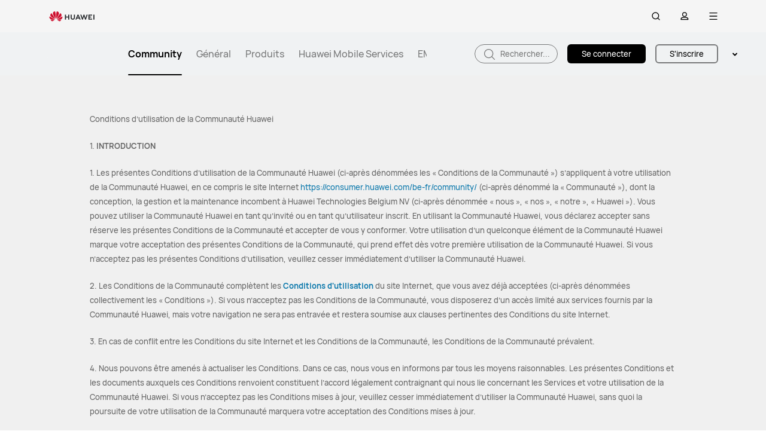

--- FILE ---
content_type: text/html;charset=UTF-8
request_url: https://consumer.huawei.com/be-fr/community/terms/
body_size: 33494
content:
<!DOCTYPE html>
<html xml:lang="fr-BE" lang="fr-BE" dir="" prefix="og:http://ogp.me/ns#">
<head>
    <meta http-equiv="Access-Control-Allow-Origin" />

    <meta name="viewport"
          content="width=device-width, initial-scale=1.0, minimum-scale=1.0, maximum-scale=1.0, user-scalable=no"/>
    <meta charset="utf-8" />
    <meta http-equiv="X-UA-Compatible" content="IE=edge" />
    <meta http-equiv="Content-Type" content="text/html; charset=utf-8"/>

    <meta name="GENERATOR" content="8.00.7601.19003"/>
    <meta name="robots" content="index,follow"/>
    <meta name="revisit-after" content="7 days">

        <title>Huawei Community</title>
    <meta name="description" content=""/>
    <meta name="keywords" content=""/>
    <meta property="og:image" content="" />
    <meta property="og:type" content="website" />
    <meta property="og:title" content="Huawei Community" />
    <meta property="og:description" content="" />
    <meta property="og:site_name" content="consumer.huawei.com" />
    <meta property="og:url"  content="https://consumer.huawei.com/be-fr/community/terms/" />

    <meta name="twitter:card" content="summary">
    <meta name="twitter:url" content="https://consumer.huawei.com/be-fr/community/terms/">
    <meta name="twitter:title" content="Huawei Community">
    <meta name="twitter:description" content="">
    <link rel="canonical" href="https://consumer.huawei.com/be-fr/community/terms/"/>
    <link rel="alternate" hreflang="fr-BE" href="https://consumer.huawei.com/be-fr/community/terms/"/>
    <link rel="alternate" hreflang="x-default" href="https://consumer.huawei.com/en/community/"/>





<script type="text/javascript">window.pageLoadStart = new Date().getTime();</script>
<link rel="shortcut icon" href="/dam/content/dam/huawei-cbg-site/common/huawei-logo.png" type="image/png" />
<link rel="icon" href="/dam/content/dam/huawei-cbg-site/common/huawei-logo.png" type="image/png" />
<link rel="bookmark" href="/dam/content/dam/huawei-cbg-site/common/huawei-logo.png" type="image/png" />

<link rel="stylesheet" type="text/css" href="/content/.resources/.rc/huawei-cbg-site-lm-basic/webresources/mkt/etc/designs/huawei-cbg-site/clientlib-campaign-v4/public-v4/css/public-v4-c2acb6743ac531119cbab2805d59bd8a6b3f4353cc4c11b1e3dde9ac445421c8.min.css"/>

<link rel="stylesheet" type="text/css" href="/content/.resources/.rc/huawei-cbg-site-lm-basic/webresources/mkt/etc/designs/huawei-cbg-site/clientlib-public-userLogin/css/token-expire-dialog-5dddb0a9cfd59b05e8be334d9fc6ce5b535ebf77760aa8e76f25cae70acb76de.min.css"/><link rel="stylesheet" type="text/css" href="/content/.resources/huawei-cbg-site-lm-basic/webresources/opensource/swiper/swiper.min.css">
<link rel="stylesheet" type="text/css" href="/content/.resources/.rc/huawei-cbg-site-lm-basic/webresources/mkt/etc/designs/huawei-cbg-site/clientlib-campaign-v4/common-v4-nav-v2/css/common-v4-nav-v2-c3718d75bdb4ed70779595ffa0ac3f41bddbc2eae05c806a18dcc48688750153.min.css"/>
<link rel="stylesheet" type="text/css" href="/content/.resources/.rc/huawei-cbg-site-lm-basic/webresources/mkt/etc/designs/huawei-cbg-site/clientlib-mkt/v5/common/common-header-v5/css/common-header-v5-0120754e95277325a2a57419b9f0b2c423952111bc9d2d4eff5fa7db859635ff.min.css"/>
<link rel="stylesheet" type="text/css" href="/content/.resources/.rc/huawei-cbg-site-lm-basic/webresources/mkt/etc/designs/huawei-cbg-site/clientlib-offer/clientlib-layout/css/clientlib-layout-f64a68c66dd549865cd179cbca9af2213384700fe8d9f4b070888af6cbeff269.min.css"/>



<script type="text/javascript">

    function getEncCookie(name){
        var arr,reg=new RegExp("(^| )"+name+"=([^;]*)(;|$)");
        if(arr=document.cookie.match(reg))
            return unescape(arr[2]);
        else
            return null;
    }
    // data layer javascript
    window.digitalData={"page":{"pageInfo":{"pageName":"cbg:be-fr:community:terms","countryCode":"BE","siteCode":"befr","siteCode2":"be-fr","siteName":"Belgium (BE-FR)","appNum":"A53822055","language":"fr_be","site":"cbg","uri":"/be-fr/community/terms/","siteCodeForAPI":"be","isProductDetailPage":false,"isProductMiniSitePage":false,"knowledgeHost":"//consumer-tkb.huawei.com","gaiaPath":"","checkDomain":false,"excludeDomainList":"","publishedHost":"https://consumer.huawei.com","siteCurrency":null,"baiduMapKeyV3":null,"ccpcApiKey":"DE","serviceGatewayPath":"https://sgw-de.c.huawei.com/forward","staticResHost":"https://"},"category":{"pageType":"community","primaryCategory":"community","subCategory1":"terms","subCategory2":null,"subCategory3":null},"pageType":{"type":""}},"event":[]}

    window.encUser = getEncCookie("data_layer_enc");

    // is the site Arabic site
    window.isArabicSite = false;

    // map type
    window.customMapType = "gaia";
</script>
<script type="text/javascript" src="/.resources/huawei-cbg-site-lm-basic/webresources/opensource/jquery/jquery.min.js"></script>


<script type="text/javascript">
    var service_sessionuuid_support = "base/basecommonService/sessionuuid";

    var SITE_CODE = window.digitalData.page.pageInfo.siteCodeForAPI || window.digitalData.page.pageInfo.siteCode;
    var APP_NUM = window.digitalData.page.pageInfo.appNum;
    var site_language = window.digitalData.page.pageInfo.language;
    var countryCode = window.digitalData.page.pageInfo.countryCode;
    var allowHA = false;
    window.isEcommercePage = false;
</script>

    <input id="ha-report-url" type="hidden" value="https://metrics-dre.dt.dbankcloud.cn:443/webv2">

<script type="text/javascript">
(function () {
	window.isHealthWebView = function() {
		return window.JsInteraction && typeof window.JsInteraction.isFromHuaweiHealth === 'function' && window.JsInteraction.isFromHuaweiHealth();
	}

    window.isMyHuaweiAppView = function () {
        return window.integrationJsInterface || window.integrationJsInterfaceWebview;
    }

	// 页面头尾隐藏样式
	const appWebViewStyle = `
		.huawei-v4 #header-v4,
		.huawei-v4 #second-navigation-v4,
		.huawei-v4 #robotIcon,
		.huawei-v4 #cookie-information-template-wrapper,
		.huawei-v4 .huawei-convergent-cookie,
		.huawei-v4 .optanon-alert-box-wrapper,
		.huawei-v4 .nps-survey,
		.huawei-v4 .hwv3-animate-box,
		.huawei-v4 .huawei-bootom-cookie,
		.huawei-v4 #header-placeholder,
		.huawei-v4.nav-hidden .huawei-ie-tips {
			display: none !important;
		}`;

	function addCssByStyle(cssString) {
		const style = document.createElement("style");
		style.setAttribute("type", "text/css");

		const cssText = document.createTextNode(cssString);
		style.appendChild(cssText);

		const heads = document.getElementsByTagName("head");
		if (heads.length) {
			heads[0].appendChild(style);
		} else {
			document.documentElement.appendChild(style);
		}
	}


    /**
     * 判断当前页面是否为服务页面及智慧生活(window.hilink) 或者 MHW-APP(integrationJsInterface)嵌入
     *
     * @returns {*|boolean}
     */
    function isSupportPageInAppView() {
        return window.digitalData && window.digitalData.page.category.pageType == 'support'
            && (window.hilink || window.hicareJsInterface || window.integrationJsInterface || window.integrationJsInterfaceWebview);
    }

	function isEcommerceSite() {
		const siteCode = window.digitalData ? window.digitalData.page.pageInfo.siteCode2 : '';
		const ecommerceSiteCodeList = ['uk', 'fr', 'de', 'es', 'it', 'nl','ro', 'pt', 'pl', 'cz', 'tr', 'my', 'sa', 'ae', 'th', 'jp', 'pe', 'mx', 'cl', 'co', 'za', 'ru', 'ph'];
		return ecommerceSiteCodeList.indexOf(siteCode) > -1;
	}

    // 在运动健康中，隐藏页面头部露出尾部（尾部隐藏contact us）
    if ((isHealthWebView() && isEcommerceSite())) {
        let webViewStyle = `.huawei-v4 .v4.n09-footer .contact__block.footerv4-payment-types .footerv4-payment-cnt {
        						border-bottom: 0px!important;
							}
							.huawei-v4 .v4.n09-footer .contact__block:not(.footerv4-payment-types),
							.huawei-v4 .v4.n09-footer .language-switcher{
								display:none!important;
							}`
        addCssByStyle(appWebViewStyle + webViewStyle);
    }
    // 智慧生活服务页面webView中，隐藏页面头尾
    if (isSupportPageInAppView()) {
        let webViewStyle = `.huawei-v4 .v4.n09-footer .container div:not(.policy-text) {
								display: none !important;
							}`
        addCssByStyle(appWebViewStyle + webViewStyle);
    }

    // myHuaweiApp隐藏头尾
    if (isMyHuaweiAppView()) {
        let appWebviewCookieHidden = `.huawei-v4 #coiConsentBanner {
            display: none!important;
        }`
        addCssByStyle(appWebviewCookieHidden + appWebViewStyle);
    }
})();
</script>

<script type="text/javascript">
    window.dataLayer = window.dataLayer || [];

    function getChapter1() {
        var pageType = window.digitalData.page.category.pageType;
        pageType = pageType.split("_")[0];
        var chapter1 = "";
        switch (pageType) {
            case "homepage":
                chapter1 = "Home";
                break;
            case "support":
                chapter1 = "support";
                break;
            case "product-detail":
                chapter1 = "Mkt products";
                break;
            case "product-listing":
                chapter1 = "Mkt products";
                break;
            default:
                chapter1 = window.digitalData.page.category.primaryCategory;
        }
        return chapter1;
    }

    function getChapter2() {
        var pageType = window.digitalData.page.category.pageType;
        pageType = pageType.split("_")[0];
        var chapter2 = window.digitalData.page.category.subCategory1;
        if (pageType == "product-detail" || pageType == "product-listing") {
            chapter2 = window.digitalData.page.category.primaryCategory;
        }
        return chapter2;
    }

    function getChapter3() {
        var chapter3 = window.digitalData.page.category.subCategory2;
        var pageType = window.digitalData.page.category.pageType;
        pageType = pageType.split("_")[0];
        if (pageType == "product-detail") {
            chapter3 = window.digitalData.page.category.subCategory1;
        }
        return chapter3;
    }

    function getPageName() {
        var pageName = "";
        var pathArr = location.pathname.split("/");
        for (var index = pathArr.length - 1; index > 0; index--) {
            if (pathArr[index] != "") {
                pageName = pathArr[index];
                if (pageName.indexOf(".html") != -1) {
                    pageName = pageName.split(".")[0];
                }
                break;
            }
        }
        return pageName;
    }

    /* *
     *  判断是否APP内嵌，设置siteId
     * */
    function getMktDmpaSiteId() {
        var dmpa_siteId = "";
        if (window.integrationJsInterface || window.integrationJsInterfaceWebview) {
            dmpa_siteId = "HuaweiStore-app";
        } else {
            dmpa_siteId = $(window).width() < 1199.98 ? "HuaweiStore-wap" : "HuaweiStore-web";
        }
        return dmpa_siteId;
    }

    var DMPA_SCRIPT_BASEURL =  "";
    var dmpa_init_mkt_dmpa_params = {
        "siteId": getMktDmpaSiteId(),
        "IP": null,
        "userId": null,
        "sessionId": null,
        "country": digitalData.page.pageInfo ? digitalData.page.pageInfo.siteCode2 : "",
        "siteLanguage": digitalData.page.pageInfo.language ? digitalData.page.pageInfo.language.replace("_", "-") : "",
        "siteName": digitalData.page.pageInfo ? digitalData.page.pageInfo.siteCode2 : ""
    }

    /* *
     *
     *  设置dmpa5公共参数
     *
     * */
    function initMktDmpa5() {
        if (typeof dmpa5 === 'undefined' || document.readyState !== 'complete') {
            return;
        }
        //查询用户ID
        try {
            //获取uum的API
            var uumApi = mktConfig.uumApi;
            if (uumApi != null && uumApi != "") {
                var uumHost = uumApi.substring(0, uumApi.search("/users"));
                //tokenApi
                var tokenApiUrl = uumHost + "/gateway/csrfToken?_=" + Date.now();


                //若用户已经登录，则调用UUM接口查询用户信息
                $.ajax({
                    type: "GET",
                    url: uumApi + "/v1/login/info",
                    dataType: "json",
                    xhrFields: {withCredentials: true}
                }).always(function (result) {
                    if (result && result.resultCode == 0) {
                        dmpa_init_mkt_dmpa_params.userId = result.data.userId;
                    }

                    //设置sessionId
                    $.ajax({
                        type: "get",
                        url: tokenApiUrl,
                        xhrFields: {
                            withCredentials: true
                        },
                        crossDomain: true
                    }).always(function (result) {
                        if (result && result.resultCode == 0) {
                            dmpa_init_mkt_dmpa_params.sessionId = result.data;
                        }
                        setMktDmpaParams(dmpa_init_mkt_dmpa_params);
                    });

                })

            } else {
                dmpa_init_mkt_dmpa_params.userId = '';
                //会话中心未配置
                setMktDmpaParams(dmpa_init_mkt_dmpa_params);
            }
        } catch (e) {

        }

    }

    function setMktDmpaParams(dmpaParams) {
        if (typeof dmpa5 === 'undefined') {
            return;
        }
        dmpa5('set', dmpaParams); //公共参数初始化
        dmpa5('setTrackerUrl', DMPA_SCRIPT_BASEURL + "/");
        dmpa5('setAutoSendPV', false);//禁止自动发送 pv
        dmpa5('setDMPAVersion', 5); // 设置DMPA版本
        dmpa5('setAutoSendPP', false);//禁止自动发送 pp
        dmpa5('setAutoLinkTracking', false);//禁止自动发送 link
        //设置dmpa参数后发送一次pv
        trackMktDmpaPV();
    }

    /**
     * 设置dmpa的访客userId
     */
    function buildMktDmpaUserId() {
        var userId = 'xxxxxxxx-xxxx-4xxx-yxxx-xxxxxxxx'.replace(/[xy]/g, function (c) {
            var r = Math.random() * 16 | 0, v = c == 'x' ? r : (r & 0x3 | 0x8);
            return v.toString(16);
        });
        if (typeof $.cookie === 'function') {
            var site_name = window.site || window.siteCode || '';
        }
        return userId;
    }

    /**
     * 发送dmpa的pv，适用于mkt/服务/活动
     *
     */
    function trackMktDmpaPV() {

        // 判断是否为 App Webview
        var isAppWebview = window.integrationJsInterface || window.integrationJsInterfaceWebview;

        var referrerUrl = '';
        if (document.referrer.length > 0) {
            referrerUrl = document.referrer;
        }
        try {
            if (referrerUrl.length == 0 && opener.location.href.length > 0) {
                referrerUrl = opener.location.href;
            }
        } catch (e) {}

        var pvData = {
            "title": $("title").text() || null,
            "location": location.origin + location.pathname || null,
            "uri": digitalData.page.pageInfo.uri || null,
            "referrerUrl": referrerUrl || null,
            "trackSource": null,
            "trackMedium": null,
            "trackCampaign": null,
            "trackContent": null,
            "trackTerm": null,
            "pageLoadDelay": null,
            "pageHierarchy": null,
            "subModuleName": getMktDmpaSubModuleName()
        }

        // PDP页增加跟踪需要的额外参数
        if (digitalData.page.pageInfo.isProductDetailPage &&
            digitalData.product && digitalData.product.productInfo) {

            pvData["additionalProperty"] = JSON.stringify({
                "product_name": digitalData.product.productInfo.marketingName,
                "page_view": "PDP"
            });
        }

        if (!isAppWebview) {
            dmpa5("trackPageView", pvData);
        }
    }

    /**
     * 获取子模块名称
     */
    function getMktDmpaSubModuleName() {
        var url = location.href;
        var moduleName = "";
        if (url.indexOf("/support/") != -1) {
            moduleName = "Support";
        } else if (url.indexOf("/community/") != -1) {
            moduleName = "Community";
        } else if (url.indexOf("/promo/") != -1 || url.indexOf("/offer/") != -1) {
            //活动以及促销组件
            moduleName = "Activity";
        } else if (url.indexOf("/shop/") != -1 || url.indexOf("/buy/") != -1) {
            moduleName = "eCommerce";
        } else {
            moduleName = "Marketing";
        }
        return moduleName;
    }
</script>

    <script>
        var siteCode = window.digitalData ? window.digitalData.page.pageInfo.siteCode2 : '';
        var pageCategory = window.digitalData ? window.digitalData.page.category.pageType : '';
        var countryCode = window.digitalData ? window.digitalData.page.pageInfo.countryCode : '';
        var language = window.digitalData ? window.digitalData.page.pageInfo.language : '';
        var siteName = window.digitalData ? window.digitalData.page.pageInfo.siteName : '';
        var pageProductInfo = window.digitalData.product ? window.digitalData.product.productInfo : '';

        function dateFormat(fmt) {
            var d = new Date();
            var local = d.getTime();
            var offset = d.getTimezoneOffset() * 60000;
            var localUtc = new Date().getTimezoneOffset() / 60;
            var utcTime;
            if (localUtc > 0) {
                utcTime = local - offset;
            } else {
                utcTime = local + offset;
            }
            var CNTime = utcTime + 3600000 * 8;
            var nd = new Date(CNTime);
            var o = {
                "M+": nd.getMonth() + 1,
                "d+": nd.getDate(),
                "H+": nd.getHours(),
                "m+": nd.getMinutes(),
                "s+": nd.getSeconds(),
                "q+": Math.floor((nd.getMonth() + 3) / 3),
                "S": nd.getMilliseconds()
            };
            if (/(y+)/.test(fmt)) fmt = fmt.replace(RegExp.$1, (nd.getFullYear() + "").substr(4 - RegExp.$1.length));
            for (var k in o)
                if (new RegExp("(" + k + ")").test(fmt)) fmt = fmt.replace(RegExp.$1, (RegExp.$1.length == 1) ? (o[k]) : (("00" + o[k]).substr(("" + o[k]).length)));
            return fmt;
        }

        // hitTimeStamp : YYYYMMDD_hh:mm:ss 时区是(GMT+08:00) China Time，就是GA全球视图的时区
        window.dataLayer.push({
            userId: "",
            sessionId: "",
            firstSourceMedium: "",
            lastSourceMedium: "",
            accountStatus: "",
            loginStatus: "",
            hitTimeStamp: dateFormat("yyyy-MM-dd_HH:mm:ss"),
            pageCategory: pageCategory,
            siteCountryCode: countryCode,
            siteLanguage: language,
            siteCountryName: siteName,
            "productMktName": pageProductInfo && pageProductInfo.marketingName || '',
            "productCategory": pageProductInfo && pageProductInfo.category || '',
            "userCategory": ""
        });

        if (pageCategory == 'search') {
            var reg = new RegExp("(^|&)keyword=([^&]*)(&|$)");
            var val = window.location.search.substr(1).match(reg);
            if (val != null && val[2]) {
                var searchKeyword = decodeURIComponent(val[2])
                window.dataLayer.push({
                    cat55: "product",
                    kw55: searchKeyword,
                    siteSearchResults: ""
                });
            };

        }
    </script>

<script type="text/javascript">
    /**
     * 获取url中的参数
     */
    function getUrlParam(name) {
        var reg = new RegExp("(^|&)" + name + "=([^&]*)(&|$)"); //构造一个含有目标参数的正则表达式对象
        var r = window.location.search.substr(1).match(reg); //匹配目标参数
        if (r != null) {
            return decodeURIComponent(r[2]);
        }
        return null; //返回参数值
    }
</script>


    <script type="text/javascript" charset="UTF-8">
        //  var storeAppId = getUrlParam("appId");
        //存在window.integrationJsInterface说明为app webview嵌入模式
        if (window.integrationJsInterface || window.integrationJsInterfaceWebview) {
            var appmaxTime = 5000;
            var isAppStore = setInterval(function () {
                try {
                    if ($(".optanon-alert-box-wrapper").length > 0 || $("#onetrust-consent-sdk").length > 0) {
                        $(".optanon-alert-box-wrapper,#onetrust-consent-sdk").remove();
                        clearInterval(isAppStore);
                    }
                } catch (e) {

                }
                if (appmaxTime-- < 1) {
                    clearInterval(isAppStore);
                }

            }, 20);
        }
    </script>

            <script type="text/plain" class="analysis-cookie optanon-category-2">
                (function(w,d,s,l,i){
                    w[l]=w[l]||[];
                    w[l].push({'gtm.start':new Date().getTime(),event:'gtm.js'});
                    var f=d.getElementsByTagName(s)[0],
                    j=d.createElement(s),
                    dl=l!='dataLayer'?'&l='+l:'';
                    j.async=true;j.src='https://www.googletagmanager.com/gtm.js?id='+i+dl;f.parentNode.insertBefore(j,f);
                })(window,document,'script','dataLayer','GTM-MBP7H56');

            </script>


    <script id="CookieConsent" defer  src="https://policy.app.cookieinformation.com/uc.js" data-culture="FR" cs-id="47834" data-gcm-version="2.0" type="text/javascript"></script>
    <script type="text/javascript">
        // 添加监听cookie配置变更的事件
        window.addEventListener('CookieInformationConsentGiven',
            function () {
                var enableStatCookie = window.CookieInformation.getConsentGivenFor('cookie_cat_statistic');
                if (enableStatCookie) {
                    activeCookieScripts('optanon-category-2');
                }
            }, false);

        function activeCookieScripts(cookieClassName) {
            if(!thirdPartyEmbedded()){
                const selectorName = '.' + cookieClassName;
                $(selectorName).each(function() {
                    activeScriptNode($(this)[0]);
                })
            }
        }
        /* 判断当前页面请求是来自 Pmall 或 ISRP */
        function thirdPartyEmbedded(){
            let thirdPartyPathName;
            if (window.integrationJsInterface || window.integrationJsInterfaceWebview) {
                // APP嵌入，不展示
                return true;
            }
            if (parent !== window) {
                try {
                    thirdPartyPathName = top.location.href;
                }catch (e) {
                    thirdPartyPathName = window.location.href;
                }
            }else{
                thirdPartyPathName = window.location.href;
            }

            return thirdPartyPathName.indexOf("integrateMode\=iframe") !== -1;
        }

        function activeScriptNode(scriptNode){
            if(!scriptNode){
                return;
            }

            if(scriptNode.getAttribute("type") === "text/plain"){
                const isDocNotComplete = document.readyState !== 'complete';

                if(isDocNotComplete && !scriptNode.classList.contains('optanon-category-2')){
                    window.dataLayer = window.dataLayer || [];
                    window.addEventListener('load', () => {
                        setTimeout(() => {
                            _activeScriptNode(scriptNode);
                        })
                    });
                }else{
                    _activeScriptNode(scriptNode);
                }
            }
        }

        function _activeScriptNode(_scriptNode){
            let cloneScriptNode = _scriptNode.cloneNode(true);
            cloneScriptNode.setAttribute("type", "text/javascript");
            _scriptNode.parentNode.replaceChild(cloneScriptNode, _scriptNode);
        }
    </script>

    <script type="text/javascript">
        var enableExternalLinkPopup = true;
        var externalLinkWhitelist = JSON.parse("[\"huawei.com\",\"huawei.cn\",\"h5hosting-drcn.dbankcdn.cn\",\"vmall.com\",\"dpd.pt\",\"cn.biosenseclinic.com\",\"contentcenter-drcn.dbankcdn.com\",\"css-complain-drcn.platform.dbankcloud.cn\",\"fancourier.ro\"]");
    </script>

<script>
	var enableAccessAfterLogin = Boolean(false);
</script>
<script src="/.resources/huawei-cbg-site-lm-basic/webresources/opensource/art-template/art-template.min.js"></script>

<input type="hidden" id="loginMenuVersion" value="v4"/>

<template id="content_page_config" class="hide">
	<group data-key="config">
		<item data-key="subLoginGuideTitle" data-value="" data-default=""></item>
		<item data-key="subLoginGuideText" data-value="" data-default=""></item>
	</group>
</template>

<script type="text/javascript">
    let mktWebResourceBaseDir = {};
    let adminWebResourceBaseDir = {};
    let appsWebResourceBaseDir = {};
    let opensourceResourceBaseDir = {};
    let forumWebResourceBaseDir = {};
    mktWebResourceBaseDir["designPath"] = "/.resources/huawei-cbg-site-lm-basic/webresources/mkt";
    adminWebResourceBaseDir["designsPath"] = "/.resources/huawei-cbg-site-lm-basic/webresources/admin";
    appsWebResourceBaseDir["designsPath"] = "/.resources/huawei-cbg-site-lm-basic/webresources";
    opensourceResourceBaseDir["designsPath"] = "/.resources/huawei-cbg-site-lm-basic/webresources/opensource";
    forumWebResourceBaseDir["designPath"] = "/.resources/huawei-cbg-site-lm-community/webresources/community";
</script>

<script>
    let Granite = {
        public:false
    };
        Granite.public = true;
</script>


<script type="text/javascript">
    var enableNewCookieCfg = Boolean(true);
    var cookieModeSetting = "cookieInformation";
    var ctlAnalysisCookie = Boolean(false);
    var ctlAdvertiseCookie = Boolean(false);
    var enableDefaultCookieAccept = Boolean(false);
    var pushForConsentTime = "";
    var pushForConsentTimeNewMode = "";

	isECommerceSite = window.isECommerceSite || 'None';
	var isEcommerceSiteFlag = Boolean(false);
    // 分享于My Huawei App中打开 开关
    var enableShareFeature = Boolean(true);
    // My Huawei App 下载页面地址配置项
    var appDownloadLink = "";
    // 是否启用 App 侧 FA 数据推送
    var enableAppFa = Boolean(false);
</script>

<script type="text/javascript">
    var supportv2 = {};
    supportv2["apiBaseUrl"] = "https:\/\/ccpce\-de.consumer.huawei.com\/ccpcmd\/services\/dispatch\/secured\/CCPC\/EN";
    supportv2["captchaUrl"] = "contentcenter\-dre.dbankcdn.com\/pub_1\/cscaptcha_captcha_900_9\/b\/v3\/netease";
    supportv2["captchaServiceDomain"] = "csc\-adapter\-dre.security.dbankcloud.com";
    supportv2["toCApiUrl"] = "https:\/\/itrinity\-de.c.huawei.com";
    supportv2["supportApiUrl"] =  "https:\/\/consumer.huawei.com\/support";
    supportv2["cmktApiUrl"] =  "https:\/\/consumer\-api\-de.huawei.com\/cuepf";
    supportv2["casUrl"] = "https:\/\/id7.cloud.huawei.com\/CAS";
    supportv2["logisticcode"] = "";
    supportv2["designsPath"] = "/.resources/huawei-cbg-site-lm-basic/webresources/support";
    supportv2["myDeviceI18nValue"] = "Mon appareil";
    supportv2["productCategoryMapping"] = "[]";
    supportv2["gaEntrance"] = ""
    supportv2["gaModule"] = ""
    supportv2["entranceLv2ForGa"] = ""
    supportv2["productCategory1"] = ""
    supportv2["productCategory2"] = ""
    supportv2["productCategory3"] = ""
    supportv2["productCategory4"] = ""
    supportv2["ccpcSgwAppId"] = "96E6614BD648F3582A2D6D657C5CC768"
    supportv2["ccpcMyHuaweiApiId"] = "EDCF82D77A5AB59706CD5F2163F67427"
    supportv2["uumSgwAppId"] = "EDCF82D77A5AB59706CD5F2163F67427"
    supportv2["enableCsrfVerify"] = "true" == 'true';
    supportv2["weComSdk"] = "https://wwcdn.weixin.qq.com/node/open/js/wecom-jssdk-2.0.2.js";
    supportv2["weComCorpId"] = "ww1c80e3515f0cf2c3";
    supportv2["weComAgentId"] = "1000246";
</script>

<script type="text/javascript">
    var loginApiUrl={};
    loginApiUrl["cmscApiUrl"] = "";
    loginApiUrl["huaweitimeApiUrl"] = "";

    var mktConfig={};
    mktConfig["websiteFunctionApi"] = "https:\/\/consumer\-api\-de.huawei.com\/cuepf";
    mktConfig["uumApi"] = "";
    mktConfig["sgwApi"] = (window.digitalData && window.digitalData.page.pageInfo.serviceGatewayPath) ? window.digitalData.page.pageInfo.serviceGatewayPath : "";
</script>


<input type="hidden" id="month_txt" value="month txt" />


<input type="hidden" id="underageTips" value="" btnText="" />
<input type="hidden" id="userAccountLock" data-title=""
       data-desc="" data-btn=""/>

<script src="/content/.resources/.rc/huawei-cbg-site-lm-basic/webresources/mkt/etc/designs/huawei-cbg-site/clientlib-campaign-v4/public-v4/js/public-v4-f8549c8409319e055eb5686f07fe38c54cbf5fc4af6c7aef3e81e907dedb9f8f.min.js"></script>

<script src="/content/.resources/.rc/huawei-cbg-site-lm-basic/webresources/opensource/opensource-aa67e7e6b29089b7ba9e7dafc270504fd6f1cb5fb8d7bb7b3f56c95bad8c3689.min.js"></script>

<script src="/content/.resources/.rc/huawei-cbg-site-lm-basic/webresources/opensource/jquery-cookie/jquery-cookie-1128caaf1fe16ae1e41e616b8f018bb8a827cae3b3ce5a2a30c785dc58f6b0d3.min.js"></script>

<script src="/content/.resources/.rc/huawei-cbg-site-lm-basic/webresources/mkt/etc/designs/huawei-cbg-site/clientlib-public-userLogin/js/clientlib-public-userLogin-65daaddda2106db45638d42b6b1e23626de52c00e5a69100b7489ec8d4d3a61f.min.js"></script><script src="/content/.resources/.rc/huawei-cbg-site-lm-basic/webresources/mkt/etc/designs/huawei-cbg-site/clientlib-public-HiAnalyticsJSSDK/js/HiAnalyticsJSSDK-a5191ea546638d0679f14bb8d8e96f0722619eaa2ea9e2ff547d52ceea4a04e7.min.js"></script>
<script src="/content/.resources/.rc/huawei-cbg-site-lm-basic/webresources/mkt/etc/designs/huawei-cbg-site/clientlib-public-dmpa/js/clientlib-public-dmpa-d7b5ff0dcd0d0c0a40a13ccdf2469fca155857a13e32f65f00bc0a91cd7bb691.min.js"></script>

<script src="/content/.resources/.rc/huawei-cbg-site-lm-basic/webresources/opensource/xss/xss-a5b07378e7ecab00d62b6b83699132f14146627b2e0e2bed266a34afd1b84e45.min.js"></script>
<link rel="stylesheet" type="text/css" href="/content/.resources/.rc/huawei-cbg-site-lm-basic/webresources/mkt/etc/designs/huawei-cbg-site/clientlib-offer/component-bar/css/phoenixHotAreaIcon-0a4795f7b9a9bcb44c97efd1fca15c2394a4beee7ec9045252d3d937c8162f4a.min.css"/><script src="/content/.resources/.rc/huawei-cbg-site-lm-basic/webresources/opensource/swiper/swiper-08a64397903cf04c0cb1a4ce0cdd8242a319679a593ba80d119b8b2d44c5b2fa.min.js"></script><style>
    a[href="javascript:return false;"] {
        cursor: initial !important;
    }
</style><!--/* 缅甸字体修复 */-->
<textarea id="cbgCommunityMyanmarFont" style="display:none">
@font-face {
    font-family: "Manrope";
    font-weight: 200;
    font-style: normal;
    src: url("/content/dam/huawei-cbg-site/common/fonts/pyidaungsu/pyidaungsu-2.5.3_regular_1-webfont.eot"); /*IE9 Compat Modes */
    src: url("/content/dam/huawei-cbg-site/common/fonts/pyidaungsu/pyidaungsu-2.5.3_regular_1-webfont.eot?") format("embedded-opentype"), /* IE6-IE8 */
    
    
        url("/content/dam/huawei-cbg-site/common/fonts/pyidaungsu/Pyidaungsu-2.5_Regular.ttf") format("truetype"), /*Safari, Android, iOS */
  		url("/content/dam/huawei-cbg-site/common/fonts/pyidaungsu/pyidaungsu-2.5.3_regular_1-webfont.woff") format("woff") /* Modern Browsers */
    
}
@font-face {
    font-family: "Manrope";
    font-weight: 300;
    font-style: normal;
    src: url("/content/dam/huawei-cbg-site/common/fonts/pyidaungsu/pyidaungsu-2.5.3_regular_1-webfont.eot"); /*IE9 Compat Modes */
    src: url("/content/dam/huawei-cbg-site/common/fonts/pyidaungsu/pyidaungsu-2.5.3_regular_1-webfont.eot?") format("embedded-opentype"), /* IE6-IE8 */
    
    
    	url("/content/dam/huawei-cbg-site/common/fonts/pyidaungsu/Pyidaungsu-2.5_Regular.ttf") format("truetype"), /*Safari, Android, iOS */
    	url("/content/dam/huawei-cbg-site/common/fonts/pyidaungsu/pyidaungsu-2.5.3_regular_1-webfont.woff") format("woff") /* Modern Browsers */
    
}
@font-face {
    font-family: 'Manrope';
    font-weight: 400;
    font-style: normal;
    src: url("/content/dam/huawei-cbg-site/common/fonts/pyidaungsu/pyidaungsu-2.5.3_regular_1-webfont.eot"); /*IE9 Compat Modes */
    src: url("/content/dam/huawei-cbg-site/common/fonts/pyidaungsu/pyidaungsu-2.5.3_regular_1-webfont.eot?") format("embedded-opentype"), /* IE6-IE8 */
    
    
    	url("/content/dam/huawei-cbg-site/common/fonts/pyidaungsu/Pyidaungsu-2.5_Regular.ttf") format("truetype"), /*Safari, Android, iOS */
    	url("/content/dam/huawei-cbg-site/common/fonts/pyidaungsu/pyidaungsu-2.5.3_regular_1-webfont.woff") format("woff") /* Modern Browsers */
    
}
 @font-face {
    font-family: 'Manrope';
    font-weight: 500;
    font-style: normal;
    src: url("/content/dam/huawei-cbg-site/common/fonts/pyidaungsu/pyidaungsu-2.5.3_regular_1-webfont.eot"); /*IE9 Compat Modes */
    src: url("/content/dam/huawei-cbg-site/common/fonts/pyidaungsu/pyidaungsu-2.5.3_regular_1-webfont.eot?") format("embedded-opentype"), /* IE6-IE8 */
    
    
    	url("/content/dam/huawei-cbg-site/common/fonts/pyidaungsu/Pyidaungsu-2.5_Regular.ttf") format("truetype"), /*Safari, Android, iOS */
    	url("/content/dam/huawei-cbg-site/common/fonts/pyidaungsu/pyidaungsu-2.5.3_regular_1-webfont.woff") format("woff") /* Modern Browsers */
    
}

@font-face {
    font-family: "Manrope";
    font-weight: 600;
    font-style: normal;
    src: url("/content/dam/huawei-cbg-site/common/fonts/pyidaungsu/pyidaungsu-2.5.3_bold-webfont.eot"); /*IE9 Compat Modes */
    src: url("/content/dam/huawei-cbg-site/common/fonts/pyidaungsu/pyidaungsu-2.5.3_bold-webfont.eot?") format("embedded-opentype"), /* IE6-IE8 */
    
    
    	url("/content/dam/huawei-cbg-site/common/fonts/pyidaungsu/Pyidaungsu-2.5_Bold.ttf") format("truetype"), /*Safari, Android, iOS */
    	url("/content/dam/huawei-cbg-site/common/fonts/pyidaungsu/pyidaungsu-2.5.3_bold-webfont.woff") format("woff") /* Modern Browsers */
    
}

@font-face {
    font-family: 'Manrope';
    font-weight: 700;
    font-style: normal;
    src: url("/content/dam/huawei-cbg-site/common/fonts/pyidaungsu/pyidaungsu-2.5.3_bold-webfont.eot"); /*IE9 Compat Modes */
    src: url("/content/dam/huawei-cbg-site/common/fonts/pyidaungsu/pyidaungsu-2.5.3_bold-webfont.eot?") format("embedded-opentype"), /* IE6-IE8 */
    
    
    	url("/content/dam/huawei-cbg-site/common/fonts/pyidaungsu/Pyidaungsu-2.5_Bold.ttf") format("truetype"), /*Safari, Android, iOS */
    	url("/content/dam/huawei-cbg-site/common/fonts/pyidaungsu/pyidaungsu-2.5.3_bold-webfont.woff") format("woff") /* Modern Browsers */
    
}
@font-face {
    font-family: 'Manrope';
    font-weight: 800;
    font-style: normal;
    src: url("/content/dam/huawei-cbg-site/common/fonts/pyidaungsu/pyidaungsu-2.5.3_bold-webfont.eot"); /*IE9 Compat Modes */
    src: url("/content/dam/huawei-cbg-site/common/fonts/pyidaungsu/pyidaungsu-2.5.3_bold-webfont.eot?") format("embedded-opentype"), /* IE6-IE8 */
    
    
    	url("/content/dam/huawei-cbg-site/common/fonts/pyidaungsu/Pyidaungsu-2.5_Bold.ttf") format("truetype"), /*Safari, Android, iOS */
    	url("/content/dam/huawei-cbg-site/common/fonts/pyidaungsu/pyidaungsu-2.5.3_bold-webfont.woff") format("woff") /* Modern Browsers */
    
}
</textarea><ul class="forum_i18n" style="display: none;">
    <li id="i18n_header_Login">Se connecter</li>
    <li id="i18n_header_Logout">Se déconnecter</li>
    <li id="i18n_header_SignUp">S'inscrire</li>
    <li id="i18n_header_LoginTimeout">Si vous n'êtes pas connecté(e) ou si la session a expiré, veuillez vous connecter à nouveau.</li>
    <li id="i18n_header_lockedInfo">The section is not available for your user group yet</li>
    <li id="i18n_home_ActiveUsers">Utilisateurs actifs</li>
    <li id="i18n_list_AllPosts">Tous les fils de discussion</li>
    <li id="i18n_list_lockedInfo">The activity is not available for your user group yet</li>
    <li id="i18n_sort_LatestPosts">Discussions les plus récentes</li>
    <li id="i18n_sort_MostLikes">Le plus aimé</li>
    <li id="i18n_sort_ViewMost">Le plus consulté</li>
    <li id="i18n_sort_LatestComment">Commentaire le plus récent</li>
    <li id="i18n_button_Top">Haut</li>
    <li id="i18n_button_Delete">Supprimer</li>
    <li id="i18n_button_Submit">Envoyer</li>
    <li id="i18n_button_Cancel">Annuler</li>
    <li id="i18n_button_OK">OK</li>
    <li id="i18n_button_Vote">Vote</li>
    <li id="i18n_button_Like">J'aime</li>
    <li id="i18n_button_Facebook">Facebook</li>
    <li id="i18n_button_Twitter">Twitter</li>
    <li id="i18n_button_Google">Google</li>
    <li id="i18n_button_Share">Partager</li>
    <li id="i18n_button_Follow">Suivre</li>
    <li id="i18n_button_Following">Suivant</li>
    <li id="i18n_button_ViewDetails">Afficher le fil de discussion</li>
    <li id="i18n_button_later">Plus tard</li>
    <li id="i18n_list_TotalPosts">Nombre total de fils de discussion</li>
    <li id="i18n_list_TodaysPosts">Discussions du jour</li>
    <li id="i18n_list_YesterdaysPosts">Discussions d'hier</li>
    <li id="i18n_list_Moderator">Modérateur</li>
    <li id="i18n_details_Followers">Abonné</li>
    <li id="i18n_details_CommentTips">Saisir un commentaire…</li>
    <li id="i18n_details_Comments">Commentaires</li>
    <li id="i18n_details_NoReply">Aucune réponse</li>
    <li id="i18n_details_Voted">Voté</li>
    <li id="i18n_details_AttachmentText">Cette discussion contient une ou plusieurs pièces jointes.</li>
    <li id="i18n_details_LoginVisible">La pièce jointe sera visible après la connexion.</li>
    <li id="i18n_details_MinPonits">EXP minimale requise :</li>
    <li id="i18n_details_MinPonitsPla">Seuls les utilisateurs ayant une EXP suffisante peuvent voter</li>
    <li id="i18n_details_MinPonitsTip">Vous devez atteindre l'EXP minimale requise pour pouvoir voter</li>
    <li id="i18n_details_VotingDetails">Votes</li>
    <li id="i18n_details_Details">Détails</li>
    <li id="i18n_details_CommentDeletedBy">This comment has been deleted, due to:</li>
    <li id="i18n_create_Type">Saisir</li>
    <li id="i18n_create_StandardPost">Discussion standard</li>
    <li id="i18n_create_VotingPost">Discussion de vote</li>
    <li id="i18n_create_ActivityPost">Discussion d'activité</li>
    <li id="i18n_create_QAPost">Discussion de question</li>
    <li id="i18n_create_PostTitle">Titre de la discussion</li>
    <li id="i18n_create_PostPlaceHolder">Veuillez saisir le contenu</li>
    <li id="i18n_create_VotingTheme">Sujet de vote</li>
    <li id="i18n_create_Option">Option</li>
    <li id="i18n_create_AddMore">Ajouter d'autres options</li>
    <li id="i18n_create_MaximumOptional">Optionnel</li>
    <li id="i18n_create_Radio">radio</li>
    <li id="i18n_create_VotingTime">Durée de vote</li>
    <li id="i18n_create_selectForum">Veuillez sélectionner une catégorie</li>
    <li id="i18n_create_Category">Objet</li>
    <li id="i18n_create_Forum">Catégorie</li>
    <li id="i18n_create_HiddenByDefault">Masquer toutes les pièces jointes ?</li>
    <li id="i18n_create_PostingSuccess">La publication de votre discussion est réussie</li>
    <li id="i18n_create_MostSelect">choix au maximum</li>
    <li id="i18n_create_MaxImage">Seulement 9 images peuvent être transférées vers un fil de discussion</li>
    <li id="i18n_create_TypeRequire">Veuillez sélectionner une catégorie</li>
    <li id="i18n_create_SubjectRequire">Veuillez saisir un titre de fil de discussion</li>
    <li id="i18n_create_SubjectFive">Saisir au moins 5 caractères pour le titre de fil de discussion.</li>
    <li id="i18n_create_SubjectHundred">Le titre du fil de discussion ne peut pas dépasser 100 caractères.</li>
    <li id="i18n_create_ContentRequire">Veuillez saisir un texte pour le contenu du fil de discussion</li>
    <li id="i18n_create_ValidateContent">Le fil de discussion doit contenir entre 5 et 5 000 caractères.</li>
    <li id="i18n_create_VotingThemeRequire">Veuillez saisir un sujet pour le vote</li>
    <li id="i18n_create_VotingOptionRequire">Veuillez saisir une option</li>
    <li id="i18n_create_VoteCountRequire">Les options sont disponibles</li>
    <li id="i18n_create_VoteTimeRequire">Veuillez définir la durée du vote</li>
    <li id="i18n_create_CategoryRrequire">Veuillez sélectionner un objet</li>
    <li id="i18n_create_ForumRequire">Veuillez sélectionner une catégorie</li>
    <li id="i18n_create_Image">Image</li>
    <li id="i18n_create_Video">Vidéo</li>
    <li id="i18n_create_Attachment">Pièce jointe</li>
    <li id="i18n_create_ValidateUploadtype">Impossible de transférer ce format de fichier</li>
    <li id="i18n_create_ValidateMaxSize">Le fichier est trop volumineux</li>
    <li id="i18n_create_UploadTimeout">Expiration du transfert</li>
    <li id="i18n_create_UploadError">Erreur du transfert ; le serveur retourne au statut :</li>
    <li id="i18n_create_InsertimgError">Erreur d'insertion de l'image.</li>
    <li id="i18n_create_UploadImage">Transférer l'image</li>
    <li id="i18n_create_NetworkImage">Image en ligne</li>
    <li id="i18n_create_EditImage">Modifier l'image</li>
    <li id="i18n_create_LocalVideo">Vidéo locale</li>
    <li id="i18n_create_NetworkVideo">Vidéo en ligne</li>
    <li id="i18n_create_FontYahei">Microsoft YaHei</li>
    <li id="i18n_create_Failed">Le téléchargement par pièce jointe a échoué</li>
    <li id="i18n_create_levelUploadImgVal">The daily image uploading quota of your user level is XX</li>
    <li id="i18n_create_levelUploadFileVal">The daily uploading quota of your user level is XX</li>

    <!-- 活动贴发帖相关 -->
    <li id="i18n_create_ImageClickable">Your image will be clickable</li>
    <li id="i18n_create_AddHyperlink">Add a hyperlink (opt.)</li>
    <li id="i18n_create_SetCondition">Please set the condition</li>
    <li id="i18n_create_EnterPoints">Veuillez saisir l'EXP</li>
    <li id="i18n_create_PostTime">Post time</li>
    <li id="i18n_create_DeductPointLimit">La valeur de l'EXP doit être supérieure à 0</li>
    <li id="i18n_create_PostSended">The scheduled post has been published</li>

    <li id="i18n_create_deductPoint">Déduire l'EXP des participants</li>
    <li id="i18n_create_visibleRange">Thread visible to all users:</li>
    <li id="i18n_create_selectGroup">Selected group(s)</li>
    <li id="i18n_create_commentLimitTime">Time limit for comment</li>
    <li id="i18n_create_commentPublic">Comment visible to everyone</li>
    <li id="i18n_create_participantsOnly">Participants only</li>
    <li id="i18n_create_scheduledPost">Scheduled post</li>

    <li id="i18n_usercenter_Points">EXP</li>
    <li id="i18n_usercenter_Posts">Discussions</li>
    <li id="i18n_usercenter_Notifications">Notifications</li>
    <li id="i18n_usercenter_EditProfileTitle">Éditer le surnom</li>
    <li id="i18n_usercenter_NoticeNew">a publié un nouveau fil de discussion</li>
    <li id="i18n_usercenter_NoticeComment">a commenté sur votre</li>
    <li id="i18n_usercenter_NoticeTop">Votre fil de discussion est épinglé dans le haut du forum par l'admin !</li>
    <li id="i18n_usercenter_NoticeSink">Votre fil de discussion a été placé dans le bas du forum par l'admin. </li>
    <li id="i18n_usercenter_noticeDelThread">Your thread had been deleted by an admin</li>
    <li id="i18n_usercenter_NoticeLv">Félicitations ! Vous avez été mis à niveau vers</li>
    <li id="i18n_usercenter_NoticeFollow">vous a suivi</li>
    <li id="i18n_usercenter_NoticeNofollow">a arrêté de vous suivre</li>
    <li id="i18n_usercenter_Noposts">Aucun fil de discussion pour l'instant</li>
    <li id="i18n_usercenter_NoComment">Aucun commentaire pour l'instant</li>
    <li id="i18n_usercenter_NoFollow">Aucun abonné pour l'instant</li>
    <li id="i18n_usercenter_NoNoice">Aucune notification pour l'instant</li>
    <li id="i18n_usercenter_NameError1">Le surnom ne doit pas contenir de caractères spéciaux</li>
    <li id="i18n_usercenter_NameError2">Ce surnom existe déjà</li>
    <li id="i18n_usercenter_NameError3">Le surnom est identique au précédent</li>
    <li id="i18n_usercenter_CannelFollow">désabonné</li>
    <li id="i18n_usercenter_FollowingAndFollowers">Abonnements et abonnés</li>
    <li id="i18n_usercenter_MyPosts">Mes fils de discussion</li>
    <li id="i18n_usercenter_MyComments">Mes commentaires</li>
    <li id="i18n_usercenter_MyNotifications">Mes notifications</li>
    <li id="i18n_usercenter_NamePlaceHolder">Veuillez saisir votre surnom</li>
    <li id="i18n_usercenter_ReadAllTxt">Lire tout</li>
    <li id="i18n_usercenter_MyMessages">Mes messages</li>

    <!-- 2020 5月需求 -->
    <li id="i18n_usercenter_myPosts2">My Posts</li>
    <li id="i18n_usercenter_dynamics">Interactions</li>
    <li id="i18n_usercenter_reports">Reports</li>
    <li id="i18n_usercenter_collections">Collections</li>
    <li id="i18n_usercenter_followers">Followers</li>
    <li id="i18n_usercenter_collectTips">just collected your post</li>
    <li id="i18n_usercenter_collectTipsTwo">people just collected your thread</li>
    <li id="i18n_usercenter_invitationTips">joined the community on your invitation</li>
    <li id="i18n_usercenter_myDynamics">My Dynamics</li>
    <li id="i18n_usercenter_collectTipsThree">people collected your thread</li>
    <li id="i18n_usercenter_systemAlert">System alert </li>

    <li id="i18n_usercenter_threadDeleted">Thread deleted</li>
    <li id="i18n_usercenter_pinnedToTop">Pinned to top</li>
    <li id="i18n_usercenter_pointChanged">EXP changée</li>
    <li id="i18n_usercenter_threadEdited">Thread edited</li>
    <li id="i18n_usercenter_commentDeleted">Comment deleted</li>
    <li id="i18n_usercenter_threadUnapproved">Thread unapproved</li>
    <li id="i18n_usercenter_threadApproved">Thread approved</li>
    <li id="i18n_usercenter_addedToDigest">Added to Digest</li>
    <li id="i18n_usercenter_threadMoved">Thread moved</li>
    <li id="i18n_usercenter_reportProgress">Report progress</li>
    <li id="i18n_usercenter_threadBeenDeleted">Your thread has been deleted</li>
    <li id="i18n_usercenter_commentPinnedToTop">Your comment has been pinned to top</li>
    <li id="i18n_usercenter_threadPinnedToTop">Your thread has been pinned to top</li>
    <li id="i18n_usercenter_threadBeenEdited">Your thread has been edited</li>
    <li id="i18n_usercenter_threadWasApproved">Your thread was approved</li>
    <li id="i18n_usercenter_threadApprovedReason">Your thread was not approved due to the reason:</li>
    <li id="i18n_usercenter_threadBeenDigest">Your thread has been added to Digest</li>
    <li id="i18n_usercenter_threadBeenMoved">Your thread has been moved to another section</li>
    <li id="i18n_usercenter_postWasReported">Your post was reported for suspected violation</li>
    <li id="i18n_usercenter_ReportBeenRejected">Your report has been rejected</li>
    <li id="i18n_usercenter_reportBeenProcessed">Your report has been processed, and related post has been deleted</li>
    <li id="i18n_usercenter_commentDeletedReason">Your comment has been deleted due to the reason</li>
    <li id="i18n_usercenter_invitedSuccessfully">Successful invites</li>

    <li id="i18n_button_collects">Collects</li>
    <li id="i18n_button_follows">Follows</li>
    <li id="i18n_button_admin">Personal</li>
    <li id="i18n_button_system">System</li>

    <li id="i18n_Prompt_SubmitFailure">L'envoi a échoué, réessayez ultérieurement</li>
    <li id="i18n_Prompt_DelPostText">Confirmer la suppression de ce fil de discussion ?</li>
    <li id="i18n_Prompt_DelSuccess">Suppression terminée</li>
    <li id="i18n_Prompt_text">Nous vous remercions de votre soutien à Huawei Technologies</li>
    <li id="i18n_Prompt_TopSuccess">Épingler en haut</li>
    <li id="i18n_Prompt_FollowSuccess">Suivi</li>
    <li id="i18n_Prompt_CommentSuccess">Commentaire envoyé</li>
    <li id="i18n_Prompt_EditSuccess">Modifié</li>
    <li id="i18n_Prompt_OperatedSuccessfully">Opéré avec succès</li>
    <li id="i18n_Agreement_Title">CONTRAT</li>
    <li id="i18n_Agreement_LinkText1">Conditions d'utilisation</li>
    <li id="i18n_Agreement_LinkText2">Politique de confidentialité</li>
    <li id="i18n_Agreement_Agree">J'accepte</li>
    <li id="i18n_Search_PlaceHolder">Rechercher…</li>
    <li id="i18n_Search_NoResult">Désolé, aucun résultat correspondant.</li>
    <li id="i18n_Search_Result">Résultats de la recherche pour</li>
    <li id="i18n_Search_FoundTip">résultat(s) trouvé(s)</li>
    <li id="i18n_Search_Users">Utilisateurs</li>
    <li id="i18n_viewmore_Topics">Sujet</li>
    <li id="i18n_button_Reply">Répondre</li>
    <li id="i18n_details_UploadError1">Seule 1 image peut être transférée</li>
    <li id="i18n_details_VoteOn">Vote actif</li>
    <li id="i18n_details_PeopleVoted">personnes ont voté.</li>
    <li id="i18n_details_VotingRights">Droits des votes</li>
    <li id="i18n_details_Optional">Optionnel</li>
    <li id="i18n_details_Unpin">Annuler l'épinglage de la publication</li>
    <li id="i18n_details_CommentsError1">Veuillez saisir le contenu du commentaire</li>
    <li id="i18n_details_CommentsError2">Les commentaires ne peuvent pas dépasser 500 caractères.</li>
    <li id="i18n_details_Only">Uniquement</li>
    <li id="i18n_details_ItemSelected">éléments sont sélectionnés</li>
    <li id="i18n_details_SuccessfulVote">Voté</li>
    <li id="i18n_details_LastEdit">Dernière modification</li>
    <li id="i18n_button_ViewMore">Voir plus</li>
    <li id="i18n_button_Confirm">Confirmer</li>
    <li id="i18n_agreement_ExitAgreement">Quitter le contrat</li>
    <li id="i18n_agreement_ConfirmExit">Confirmer la fermeture du contrat ?</li>
    <li id="i18n_usercenter_ConfirmDel">Supprimer ce commentaire ?</li>
    <li id="i18n_details_VotingInProgress">Vote en cours</li>
    <li id="i18n_details_VotingEnd">Vote fini</li>
    <li id="i18n_details_Countdown">Compte à rebours</li>
    <li id="i18n_details_CollapseReply">Replier les réponses</li>
    <li id="i18n_details_ViewAllRes">Afficher toutes les réponses</li>
    <li id="i18n_create_UploadTips">La taille maximale par image est de 20 Mo (formats BMP, JPG, JPEG, PNG et GIF pris en charge).</li>
    <li id="i18n_create_Upload">Transférer</li>
    <li id="i18n_create_Width">Largeur</li>
    <li id="i18n_create_Height">Taille</li>
    <li id="i18n_create_Browse">Naviguer</li>
    <li id="i18n_create_Insert">Insérer</li>
    <li id="i18n_create_PictureLink">Lien d'image</li>
    <li id="i18n_details_SelectVotingItem">Veuillez sélectionner un élément</li>
    <li id="i18n_create_PostTitleTips">Titre du fil de discussion (5 à 100 caractères)</li>
    <li id="i18n_Category">Catégorie</li>
    <li id="i18n_create_Yes">Oui</li>
    <li id="i18n_create_No">Non</li>
    <li id="i18n_create_MostOptions">Autoriser 10 options au maximum</li>
    <li id="i18n_create_PermissionsTips">Vous n'êtes pas un modérateur et vous ne pouvez pas communiquer de publication d'activité.</li>
    <li id="i18n_create_VideoError">Une erreur est survenue lors de l'insertion de la vidéo.</li>
    <li id="i18n_create_AttachmentError">Une erreur est survenue lors de l'insertion de la pièce jointe.</li>
    <li id="i18n_details_Day">Jour</li>
    <li id="i18n_create_VideoTips">Seules les vidéos MP4 d'une taille inférieure à 100 Mo peuvent être transférées</li>
    <li id="i18n_create_UploadSuccess">Transféré</li>
    <li id="i18n_button_CreatePost">Créer un fil de discussion</li>
    <li id="i18n_agreement_denhardtite">Refuser</li>
    <li id="i18n_create_DateTimeTips">L'heure de fin est antérieure à l'heure de début !</li>
    <li id="i18n_create_StartTime">Heure de début</li>
    <li id="i18n_create_EndTime">Heure de fin</li>
    <li id="i18n_button_Report">Signaler</li>
    <li id="i18n_create_EditSuccess">Votre fil de discussion a été modifié</li>
    <li id="i18n_create_Edit">Modifier</li>
    <li id="i18n_create_Edited">Édition</li>
    <li id="i18n_create_Link">établir un lien</li>
    <li id="i18n_create_NoVideoLinkTips">Lien vidéo ne peut pas être vide</li>
    <li id="i18n_public_BlackTitle">Liste noire</li>
    <li id="i18n_public_BlackText">Votre publication a été bloquée en raison dd'une activité suspecte</li>
    <li id="i18n_usercenter_NotEmpty">Le contenu doit être renseigné</li>
    <li id="i18n_usercenter_ExceedTips">Le contenu ne peut pas dépasser 2 500 caractères</li>
    <li id="i18n_usercenter_BetweenFollowTips">Les messages privés sont uniquement disponibles entre les utilisateurs qui se suivent mutuellement</li>
    <li id="i18n_usercenter_Messages">Messages</li>
    <li id="i18n_usercenter_DelMessages">Confirmer la suppression de ce message privé ?</li>
    <li id="i18n_details_ReportOne">Contenu à caractère sexuel/violent/insultant</li>
    <li id="i18n_details_ReportTwo">Discrimination racial/terrorisme</li>
    <li id="i18n_details_ReportThree">Infraction/vie privée</li>
    <li id="i18n_details_ReportFour">Transaction ou publicité non autorisée</li>
    <li id="i18n_details_Others">Autres</li>
    <li id="i18n_details_ReportSuccess">Signalement réussi</li>
    <li id="i18n_usercenter_Report">Signaler</li>
    <li id="i18n_usercenter_Unprocessed">En attente</li>
    <li id="i18n_usercenter_Processed">Traité</li>
    <li id="i18n_usercenter_Reported">Signalé</li>
    <li id="i18n_usercenter_ProOp">Résultat de traitement</li>
    <li id="i18n_usercenter_Accept">1. Accepter</li>
    <li id="i18n_usercenter_NotAccept">2. Refuser</li>
    <li id="i18n_usercenter_Remarks">Observations</li>
    <li id="i18n_usercenter_Admin">Administrateur</li>
    <li id="i18n_usercenter_Moderator">Modérateur</li>
    <li id="i18n_usercenter_OfficalAccount">Compte officiel</li>
    <li id="i18n_usercenter_TestTeam">Équipe de test bêta</li>
    <li id="i18n_usercenter_NotifyTipsOne">Votre signalement a été traité et les publications relatives ont été supprimées !</li>
    <li id="i18n_usercenter_NotifyTipsTwo">Votre publication a été signalée en raison d'une violation suspecte</li>
    <li id="i18n_usercenter_NotifyTipsThree">Désolé, votre signalement n'est pas valide et ne sera pas traité !</li>
    <li id="i18n_usercenter_AddPoints">Vous avez xx nouvelle EXP</li>
    <li id="i18n_usercenter_MinusPoints">xx EXP a été déduite</li>
    <li id="i18n_usercenter_Processing">Traitement des avis</li>

    <li id="i18n_usercenter_postDelTip">Your comment has been deleted for the reason</li>
    <li id="i18n_usercenter_viewThreads">View threads</li>
    <li id="i18n_usercenter_postTop">Pinned to top</li>
    <li id="i18n_usercenter_postTopInfo">Your comment is pinned to top by the admin/moderator</li>

    <li id="i18n_details_join">Join</li>
    <li id="i18n_details_joined">Joined</li>
    <li id="i18n_details_consumePointsTip">Déduction de l'EXP des participants</li>
    <li id="i18n_details_notEnoughPointsTip">Vous devez obtenir plus d'EXP avant de vous inscrire</li>
    <li id="i18n_details_signupSuccessTip">Signed up successfully</li>
    <li id="i18n_details_notSinupTip">Please join the activity first</li>
    <li id="i18n_details_commentNotStartTip">The activity comment has not started yet</li>
    <li id="i18n_details_commentEndTip">The activity comment is closed</li>
    <li id="i18n_details_sureToDeductPointsTip">Pour vous inscrire à l'activité, xxxxx EXP sera prélevée sur votre compte (EXP actuelle : xxxxxx). Continuer ?</li>
    <li id="i18n_details_commentVisibleTips">You can see your own comment(s) only based on the activity rules</li>

    <li id="i18n_details_Rank">Rang</li>
    <li id="i18n_details_Avatar">Avatar</li>
    <li id="i18n_details_Nick">Surnom</li>
    <li id="i18n_details_ShareTo">Partager vers</li>
    <li id="i18n_details_CopyLink">Copier le lien</li>
    <li id="i18n_details_CopySuccess">Copié</li>
    <li id="i18n_details_CopyFail">Échec de la copie</li>
    <li id="i18n_button_Liked">Aimé</li>
    <li id="i18n_button_Collect">Recueillir</li>
    <li id="i18n_button_Collected">Ajouté</li>
    <li id="i18n_usercenter_Collection">Collecte</li>
    <li id="i18n_usercenter_SuccessInvit">L'invitation est réussie</li>
    <li id="i18n_public_Terms">Conditions d'utilisation</li>
    <li id="i18n_public_Privacy">Politique de confidentialité</li>
    <li id="i18n_create_UploadAttachments">Taille maximale pour chaque pièce jointe est de 10 Mo (formats RAR, JPG, ZIP, PDF, WAR, TXT, DOCX, DOC, PNG, MP3, MP4, XLS, XLSX, GIF et JPEG pris en charge).</li>
    <li id="i18n_usercenter_UserCenterTxt">Centre d'utilisateurs</li>
    <li id="i18n_public_NetworkProblemTips">Il pourrait y avoir un problème de réseau, s'il vous plaît essayer à nouveau.</li>
    <li id="i18n_details_CommentDeletedTips">Cette recommandation a été supprimée par son éditeur</li>
    <li id="i18n_details_Edited">Edited</li>
    <li id="i18n_details_Description">Description (facultatif)</li>
    <li id="i18n_usercenter_DRAFT">brouillon</li>
    <li id="i18n_button_Save">sauvegarder</li>
    <li id="i18n_create_Saved">Sauvé</li>
    <li id="i18n_create_AutomaticSaveFailed">Enregistrement automatique échoué</li>
    <li id="i18n_create_SaveSuccess">Enregistrer le succès</li>
    <li id="i18n_create_MaxDraftTips">Vous pouvez enregistrer 5 brouillons tout au plus. S'il vous plaît supprimer au moins 1 projet pour enregistrer le nouveau.</li>
    <li id="i18n_details_TargetSection">Section cible</li>
    <li id="i18n_details_TargetCategory">Catégorie cible</li>
    <li id="i18n_button_Move">bouger</li>
    <li id="i18n_button_Sink">couler</li>
    <li id="i18n_button_Resume">reprendre</li>
    <li id="i18n_details_SinkTips">Ce thread sera déplacé à la fin de la liste. continuer?</li>
    <li id="i18n_details_ResumeTips">Reprenez ce fil?</li>
    <li id="i18n_button_Go">Aller</li>
    <li id="i18n_Prompt_ThreadDeleted">Ce fil a été supprimé.</li>
    <li id="i18n_Prompt_BallotNotStarted">Le vote n'a pas encore commencé.</li>
    <li id="i18n_usercenter_topicDeleteTitle">Ce fil a été supprimé</li>
    <li id="i18n_details_VoteItemRepeat">Les bulletins de vote ne peuvent pas être répétés</li>
    <li id="i18n_details_VoteTimeVal">L'heure de début doit être supérieure à l'heure actuelle et inférieure à l'heure de fin</li>
    <!-- 发帖按钮 -->
    <li id="i18n_button_CreatePhoto">Envoyer la photo</li>
    <li id="i18n_button_CreateThread">Créer une publication</li>
    <li id="i18n_button_Photo">Photo</li>
    <li id="i18n_button_Thread">Publication</li>
    <!-- 摄影贴 -->
    <li id="i18n_photo_Hot">Chaude</li>
    <li id="i18n_photo_Lastest">Dernière</li>
    <li id="i18n_photo_Landscap">Paysage</li>
    <li id="i18n_photo_Portait">Portrait</li>
    <li id="i18n_photo_Night">Nuit</li>
    <li id="i18n_photo_Food">Nourriture</li>
    <li id="i18n_photo_Others">Concours Noël</li>
    <li id="i18n_photo_PleaseSelectPhoto">S'il vous plaît sélectionner photo (s)</li>
    <li id="i18n_photo_PleaseSelectCategory">Veuillez sélectionner une catégorie</li>
    <li id="i18n_photo_PleaseAddDescription">S'il vous plaît ajouter une description (opt)</li>
    <li id="i18n_photo_SelectPhotoTips">100 photos maximum, la taille de chaque photo doit être inférieure à 10 Mo (bmp, jpg, png, gif et jpeg sont pris en charge)</li>
    <li id="i18n_photo_FirstPhotoTips">La première image sera définie comme couverture</li>
    <li id="i18n_photo_UploadPhoto">Télécharger des photos)</li>
    <li id="i18n_photo_Category">Catégorie</li>
    <li id="i18n_photo_uploadMostTips">Neuf photos au maximum</li>
    <!-- 摄影贴提示 -->
    <li id="i18n_photo_SelectCategoryTips">Veuillez sélectionner une catégorie</li>
    <li id="i18n_photo_TitleEmptyTips">S'il vous plaît entrer un titre de publication</li>
    <li id="i18n_photo_TitleLittleTips">Entrez au moins 5 caractères pour le titre de la publication</li>
    <li id="i18n_photo_TitleMaxTips">Le titre de la publication ne peut pas dépasser 100 caractères</li>
    <li id="i18n_photo_PhotoLittleTips">Choisissez au moins une photo</li>
    <li id="i18n_photo_PhotoMaxTips">Selectionnez jusqu'à 100 photos</li>
    <li id="i18n_photo_DescriptionMaxTips">La description du fil doit être comprise entre 0 et 100 000 caractères.</li>
    <li id="i18n_photo_PhotoMaxSizeTips">La taille maximale de la photo est de 10 Mo</li>
    <li id="i18n_photo_UploadTimeOut">Délai de téléchargement</li>
    <li id="i18n_photo_SubmitFail">Échec de la soumission, veuillez réessayer.</li>
    <li id="i18n_photo_UploadTypeError">Le format photo n'est pas supporté. Veuillez télécharger des fichiers bmp, jpg, jpeg, png ou gif.</li>
    <!-- 加精功能 -->
    <li id="i18n_details_Digest">Mettre en avant</li>
    <li id="i18n_details_DigestCancel">Annuler</li>
    <li id="i18n_details_DigestLabel">Mettre en avant</li>
    <li id="i18n_usercenter_DigestTips">Votre fil est défini comme Faits saillants</li>
    <li id="i18n_usercenter_adminEditNotification">L'administrateur a édité votre message</li>
    <li id="i18n_agreement_PrompFirstPart">J'ai lu et accepte le</li>
    <li id="i18n_agreement_PrompLastPart"> </li>
    <li id="i18n_changeName_likeYourUsernameTips">Que voudriez-vous que votre nom d'utilisateur soit?</li>
    <li id="i18n_changeName_DoneButton">Terminé. Je suis prêt!</li>
    <li id="i18n_changeName_SkipButton">Sauter, je déciderai plus tard</li>
    <li id="i18n_changeName_editInUsercenterTips">Vous pouvez également modifier vos informations personnelles ultérieurement dans le centre utilisateur.</li>
    <!-- 摄影贴审核 -->
    <li id="i18n_gallery_reviewPendingTxt"> est à l'étude</li>
    <li id="i18n_gallery_reviewFaliedTxt">Photo inappropriée</li>
    <li id="i18n_gallery_reviewSuccessTxt">Image approuvée</li>
    <li id="i18n_gallery_reviewPassTips">Réussi</li>
    <li id="i18n_gallery_reviewFailedTip">Échoué</li>
    <li id="i18n_gallery_reviewFailedTitle">Raison</li>
    <li id="i18n_gallery_reviewFailedPlaceholder">Veuillez indiquer la raison</li>
    <li id="i18n_photo_imgIsUploadTips">Téléchargement…</li>
    <li id="i18n_usercenter_reviewSuccessNotice"> a passé l'examen</li>
    <li id="i18n_usercenter_reviewFailedNotice">n'a pas été approuvé pour la raison</li>
    <li id="i18n_gallery_unreviewTips">À l'étude</li>
    <!--tag相关-->
    <li id="i18n_details_hogTag">conseillé</li>
    <li id="i18n_details_tag">Mots clés</li>
    <li id="i18n_details_tagsPla">Mots clés</li>
    <li id="i18n_details_addTag">Ajouter des balises)</li>
    <li id="i18n_details_tagNameIllegal">Nom de balise inapproprié</li>
    <!-- next-image -->
    <li id="i18n_nextimg_Category">Catégorie</li>
    <li id="i18n_nextimg_pleaseSelectPicture">Veuillez sélectionner une photo</li>
    <li id="i18n_nextimg_selectThreeToNinePictures">Veuillez sélectionner trois à neuf photos</li>
    <li id="i18n_nextimg_pleaseTickAgreement">Please check the agreement box</li>
    <li id="i18n_nextimg_pleaseSelectLocation">Please select a location</li>
    <li id="i18n_nextimg_PleaseEnterCorrectLocation">Please enter the correct location</li>
    <li id="i18n_nextimg_pleaseEnterDescription">Please enter a description</li>
    <li id="i18n_nextimg_validateDescriptionTips">Please enter 5-100000 characters</li>
    <li id="i18n_nextimg_contestRules">Contest Rules</li>
    <li id="i18n_nextimg_termsAndConditions">Terms and Conditions of the Contest</li>
    <li id="i18n_nextimg_cookiesPolicy">Cookies Policy</li>
    <li id="i18n_nextimg_chooseTheLocation">Choose the location of the photo</li>
    <li id="i18n_nextimg_uploadOnePicture">Upload one photo only</li>
    <li id="i18n_nextimg_uploadNinePicture">Upload up to nine photos</li>
    <li id="i18n_nextimg_uploadPictureSize">Maximum photo file size is 20MB</li>
    <li id="i18n_nextimg_nextImageButton">Next-Image</li>
    <li id="i18n_nextimg_commonButton">Général</li>
    <li id="i18n_nextimg_enterATitle">Entrez un titre</li>
    <li id="i18n_nextimg_Type">Category</li>
    <li id="i18n_nextimg_pleaseChooseCategory">Veuillez choisir une catégorie</li>
    <li id="i18n_nextimg_All">Tout</li>
    <li id="i18n_nextimg_Faces">Faces</li>
    <li id="i18n_nextimg_GoodNight">Good Night</li>
    <li id="i18n_nextimg_HelloLife">Hello, Life!</li>
    <li id="i18n_nextimg_NearFar">Near Far</li>
    <li id="i18n_nextimg_StoryTeller">Storyteller</li>
    <li id="i18n_nextimg_location">Lieu</li>
    <li id="i18n_nextimg_Description">Description</li>
    <li id="i18n_nextimg_chooseTheLocation">Choose the location of the photo</li>
    <li id="i18n_nextimg_pleaseEnterEmail">forum_i18n.nextimg.pleaseEnterEmail</li>
    <li id="i18n_nextimg_pleaseEnterPhoneType">forum_i18n.nextimg.pleaseEnterPhoneType</li>
</ul>
<link rel="stylesheet" type="text/css" href="/content/.resources/.rc/huawei-cbg-site-lm-community/webresources/community/etc/designs/huawei-cbg-site/clientlib-forum/public/css/public-2892687dac0c82f88f0e0cb28f1005d5bfdd889dad1eb0a7374bf3bcd4da1e61.min.css"/>

<!--/* 解决ios safari浏览器将纯数字税号转化为telephone链接 */-->
<meta name="format-detection" content="telephone=no"/>

<input id="is-edit-mode" type="hidden" value="false">
<!-- To distinguish with AEM instance -->
<input id="is-magnolia-instance" type="hidden" value="true">


<input type="hidden" id="offer-page-type" value="">
<input type="hidden" id="offer-home-page" value="">
<input type="hidden" id="aem-run-mode" value="">

<!--/* 只在电商页面加载 */-->

</head>
<body class="huawei-v4 huawei-befr   page-name-terms  ">

<script type="text/plain" class="optanon-category-2 analysis-cookie default-load-cookie">
    $(function () {
        var curPageCategory = window.digitalData ? window.digitalData.page.category.pageType : "";
        var haAvailableMktPageTypes = ['homepage','product-listing','product-detail','product-detail_specs','search'];

        if (window.isECommerceSite !== "None"
            && haAvailableMktPageTypes.includes(curPageCategory) && window.ecCom) {
            // HA自动埋码
            try {
                var haAutoTrackTimerMkt = null;
                if (window._hasdk) {
                    ecCom.HATrack.autoTrack();
                } else {
                    haAutoTrackTimerMkt = setInterval(function () {
                        if (window._hasdk) {
                            clearInterval(haAutoTrackTimerMkt);
                            ecCom.HATrack.autoTrack();
                        }
                    }, 100);
                }
            } catch (error) {
            }
        }
    });
</script>

        <style>
            .header-tag-title.seo{
                position:absolute;
                display: block;
                height: 0;
                width: 0;
                overflow: hidden;
                z-index: -1;
            }
        </style>
        <h1 class="header-tag-title seo">
            terms
        </h1>







<input title="cookie" type="hidden" id='cookieType' value="hwcookie" />



<span class="popular-text hidden" data-value="Résultats populaires"></span>
<span class="suggested-text hidden" data-value="Résultats suggérés"></span>
    <div class="huawei-ie-tips" style="display: none;">
        <div class="huawei-ie-cnt">
            <div class="huawei-ie-txt">Pour améliorer votre expérience d&#39;utilisateur, nous vous invitons à utiliser la dernière version d&#39;Internet Explorer ou de passer sur un autre navigateur.
                <a class="huawei-ie-close" href="javascript:;" title="close">
                    <svg width="32" height="32" xmlns="http://www.w3.org/2000/svg">
                        <g fill="#3C3C3C" fill-rule="evenodd">
                            <path d="M8 7l17 17-1 1L7 8z"></path>
                            <path d="M7 24L24 7l1 1L8 25z"></path>
                        </g>
                    </svg>
                </a>
            </div>
        </div>
    </div>




<div class="v4 v5-style header-placeholder-pl nav-v2" id="header-placeholder"></div>

<div class="v4 header v5-style platform-invisible   nav-v2" id="header-v4" data-component="header"  role="navigation">
    <div id="topTipsBox" class="top-tips-box">
    </div>

    <input title="main-nav" type="hidden" id='mainNav' value="nav-v2" />
    <div class="v4 n01-main-navigation main-navigation nav-v2" data-component="n01-main-navigation">
        <div class="container main-navigation__container">
            <a data-title="logo" class="logo" href="/be-fr/" data-navicon="logo">
                <img src="/.resources/huawei-cbg-site-lm-basic/webresources/mkt/etc/designs/huawei-cbg-site/clientlib-campaign-v4/common-v4/images/logo.svg" width="142" alt="Huawei-v4" />
            </a>

            <div class="nav-menuback-button">
                <svg width="22"
                     height="22"
                     viewBox="0 0 24 24"
                     fill="none"
                     xmlns="http://www.w3.org/2000/svg">
                    <path d="M16.2426 6.34317L14.8284 4.92896L7.75739 12L14.8285 19.0711L16.2427 17.6569L10.5858 12L16.2426 6.34317Z"
                          fill="currentColor"/>
                </svg>
            </div>

            <nav class="main-nav" role="presentation">
                <div class="main-nav-wrap">
    <div class="lf-nav nav-zone">
            <ul class="main-nav__list" role="menubar">
                        <li class="main-nav__item " role="menuitem"
                            tabindex="0">
                            <a title="Wearable" data-navicon="Wearable" class="main-nav__link unhover title-hide-v5" href="/be-fr/wearables/" target="" rel="">Wearable</a>

                                <div class="nav-submenu-item">

                                </div>

                        </li>
                        <li class="main-nav__item " role="menuitem"
                            tabindex="1">
                            <a title="Audio" data-navicon="Audio" class="main-nav__link unhover title-hide-v5" href="/be-fr/audio/" target="" rel="">Audio</a>

                                <div class="nav-submenu-item">

                                </div>

                        </li>
            </ul>
    </div>

    <div class="rg-nav nav-zone">
            <ul class="main-nav__list" role="menubar">
                        <li class="main-nav__item " role="menuitem"
                            tabindex="0">
                            <a title="Support" data-navicon="Support" class="main-nav__link unhover title-hide-v5" href="/be-fr/support/" target="" rel="">Support</a>

                                <div class="nav-submenu-item">

                                </div>

                        </li>
            </ul>
    </div>
                    <div tabindex="0" aria-haspopup="true" role="button" aria-expanded="false" class="login-v4-wrap nav-addons__link nav-addons__profile wap ">
                        <div class="login-v4-cnt" data-gamodule="navigation" data-gaevent="support_interaction" data-entrancelevel="common">
                            <ul class="show-login" data-support-url='https://consumer.huawei.com/be-fr/support/' data-support-usercenter-url='https://consumer.huawei.com/be-fr/support/user-center/' data-support-cmkt-url='https://consumer-api-de.huawei.com/cuepf' data-support-cas-url='https://id7.cloud.huawei.com/CAS' data-support-country-code='BE' data-support-login='yes' data-version='v4' data-register-type='phone'>
                            </ul>
                            <ul class="show-logout">
                            </ul>
                        </div>
                    </div>
                </div>
            </nav>

            <div class="nav-addons">


                <button class="nav-addons__link nav-addons__search js-open-search" aria-haspopup="true" role="button" aria-expanded="false" data-navicon="search">
                <span class="icon font-ico-search">
                    <svg xmlns="http://www.w3.org/2000/svg" width="16" height="16" viewBox="0 0 24 24" color="#7f7f7f" fill="none" stroke="currentColor" stroke-width="2" stroke-linecap="round" stroke-linejoin="round" class="feather feather-search">
                        <circle cx="11" cy="11" r="8"></circle>
                        <line x1="21" y1="21" x2="16.65" y2="16.65"></line>
                    </svg>
                    <span class="sr-only">Rechercher</span>
                </span>
                </button>

                    <div tabindex="0" aria-haspopup="true" role="button" aria-expanded="false" class="login-v4-wrap nav-addons__link nav-addons__profile pc ">
                <span class="icon font-ico-profile">
                    <svg xmlns="http://www.w3.org/2000/svg" width="16" height="16" viewBox="0 0 16 16">
                        <g transform="translate(0.173)">
                            <rect height="16" transform="translate(-0.173)" fill="none" opacity="0.15"/>
                            <g transform="translate(1.186 1.303)">
                                <path
                                        d="M4322.7-122.272a2.349,2.349,0,0,0-2.312-1.955h-5.734a2.35,2.35,0,0,0-2.313,1.955h10.36m-5.18-5.212a2.609,2.609,0,0,0,2.606-2.606,2.609,2.609,0,0,0-2.606-2.606,2.609,2.609,0,0,0-2.606,2.606,2.609,2.609,0,0,0,2.606,2.606m5.6,6.516h-11.207a.911.911,0,0,1-.912-.912,3.648,3.648,0,0,1,3.648-3.649h5.734a3.649,3.649,0,0,1,3.648,3.649A.912.912,0,0,1,4323.12-120.969Zm-5.6-5.212a3.909,3.909,0,0,1-3.909-3.909,3.909,3.909,0,0,1,3.909-3.909,3.91,3.91,0,0,1,3.909,3.909A3.91,3.91,0,0,1,4317.517-126.181Z"
                                        transform="translate(-4311.001 134)" fill="#7f7f7f"/>
                            </g>
                        </g>
                    </svg>
                    <span class="sr-only">profil</span>
                    <span class="icon-onlink-left"></span>
                    <span class="icon-onlink-right"></span>
                </span>
                        <div class="login-v4">
                            <div class="login-font">
                                <span class="login-bot"></span>
                                <span class="login-top"></span>
                            </div>

                            <div class="login-v4-cnt" data-gamodule="navigation" data-gaevent="support_interaction" data-entrancelevel="common">
                                <ul class="show-login" data-support-url='https://consumer.huawei.com/be-fr/support/' data-support-usercenter-url='https://consumer.huawei.com/be-fr/support/user-center/' data-support-cmkt-url='https://consumer-api-de.huawei.com/cuepf' data-support-cas-url='https://id7.cloud.huawei.com/CAS' data-support-country-code='BE' data-support-login='yes' data-version='v4' data-register-type='phone'>


                                        <li>
                                            <a cat='Navigation'
                                               act='Click on sign in'
                                               class="signInBtn a-sup-common"
                                               lab='<page title>'
                                               href="javascript:void(0)"
                                               data-title="Connexion"
                                            >
                                                <span>Connexion</span>
                                            </a>
                                        </li>
                                        <li>
                                            <a class="a-sup-common registeredBtn ha-click-dispach"
                                               ha-id="me_click_login_and_registration"
                                               a-title="registration" cat='Navigation'
                                               act='Click on sign up' lab='<page title>'
                                               href="javascript:void(0)"
                                               data-title="Inscription"
                                            >
                                                <span>Inscription</span>
                                            </a>
                                        </li>
                                </ul>
                                <ul class="show-logout">

                                            <li class="signin-service">
                                                <a class="a-sup-common ha-click-dispach" cat='Navigation' act='Click on my service' lab='<page title>'
                                                   href='https://consumer.huawei.com/be-fr/support/user-center/?type=service'
                                                   data-title="Mes Services" ha-id="me_click_my_service"
                                                >
                                                    <span>Mes Services</span>
                                                </a>
                                            </li>

                                        <li class="signin-information">
                                            <a class="a-sup-common ha-click-dispach" cat='Navigation' act='Click on my info' lab='<page title>'
                                               href='https://consumer.huawei.com/be-fr/support/user-center/?type=userinfo'
                                               data-title="Mes Informations" ha-id="me_click_personal_info"
                                            >
                                                <span>Mes Informations</span>
                                            </a>
                                        </li>
                                        <li class="app-sign app-sign-user">
                                            <a class="a-sup-common" href='https://consumer.huawei.com/be-fr/support/user-center/' data-title="user center">
                                                <span class="signin-user"></span>
                                            </a>
                                        </li>

                                        <li class="logout-btn">
                                            <a class="a-sup-common my-exit ha-click-dispach" ha-id="me_click_log_out" cat='Navigation' act='Click on exit'
                                               lab='<page title>' href="javascript:void(0)" data-title="Déconnexion"
                                               act='Click on exit'
                                            >
                                                <span>Déconnexion</span>
                                            </a>
                                        </li>
                                </ul>
                            </div>
                        </div>
                    </div>


                <button aria-haspopup="true" role="button" aria-expanded="false" class="nav-toggle js-nav-toggle">
                    <span class="icon font-ico-breadcrumbs">
                        <svg xmlns="http://www.w3.org/2000/svg" width="16" height="16" viewBox="0 0 16 16">
                            <g id="组_54960" data-name="组 54960" transform="translate(-1024 -207)">
                                <rect id="矩形备份-54" width="16" height="16" transform="translate(1024 207)" fill="none" opacity="0.15"/>
                                <path id="路径_23452" data-name="路径 23452" d="M2836.948-2413a.667.667,0,0,1-.667-.667.666.666,0,0,1,.667-.667h12a.667.667,0,0,1,.667.667.667.667,0,0,1-.667.667Zm0-5.333a.667.667,0,0,1-.667-.667.667.667,0,0,1,.667-.667h12a.667.667,0,0,1,.667.667.667.667,0,0,1-.667.667Zm0-5.333a.667.667,0,0,1-.667-.667.667.667,0,0,1,.667-.667h12a.667.667,0,0,1,.667.667.667.667,0,0,1-.667.667Z" transform="translate(-1810.948 2634)" fill="#7f7f7f"/>
                            </g>
                        </svg>
                        <span class="sr-only">Ouvrir le menu</span>
                    </span>
                </button>
            </div>
        </div>
    </div>
    <div class="v4 n12-search popup nav-v2" data-component="n12-search">
        <div class="container">
            <button tabindex="-1" type="button" class="popup__close-btn js-close-popup">
                <span class="sr-only">Espace</span>
            </button>
            <div class="row">
                <div class="col-xl-6 offset-xl-3 col-lg-8 offset-lg-2 col-md-10 offset-md-1">
                    <div class="search__form-container">
                        <label class="sr-only" for="search">search</label>
                        <input class="search__form-input js-search-autocomplete" text="search" name="search" id="search" type="search"
                               autocomplete="off" data-enable-ph-search="no" placeholder="Recherchez HUAWEI...">
                        <button class="search__form-submit" type="button">
                        <span class="icon font-ico-search">
                            <svg xmlns="http://www.w3.org/2000/svg" width="16" height="16" viewBox="0 0 24 24" color="#7f7f7f" fill="none" stroke="currentColor" stroke-width="2" stroke-linecap="round" stroke-linejoin="round" class="feather feather-search">
                                <circle cx="11" cy="11" r="8"></circle>
                                <line x1="21" y1="21" x2="16.65" y2="16.65"></line>
                            </svg>
                            <span class="sr-only">Rechercher</span>
                        </span>
                        </button>
                        <button class="search__form-clear js-search-clear" type="button">
                            <svg xmlns="http://www.w3.org/2000/svg" viewBox="0 0 24 24">
                                <path fill="currentColor" fill-rule="evenodd" d="M11.809 1.563A10.628 10.628 0 1 1 1.181 12.191 10.63 10.63 0 0 1 11.809 1.563M8.886 8.016a.886.886 0 0 0-1.252 1.252l2.923 2.922-2.923 2.923a.886.886 0 0 0 1.252 1.25l2.923-2.923 2.922 2.923a.886.886 0 0 0 1.25-1.25l-2.922-2.923 2.922-2.922a.886.886 0 0 0-1.25-1.252l-2.922 2.922Z"></path>
                                <path fill="rgba(255,255,255,0)" d="M0-.001h24v24H0z"></path>
                            </svg>
                            <span class="icon font-ico-close">
                                <span class="sr-only">Espace</span>
                            </span>
                        </button>
                    </div>
                    <div class="popular-show-wrap">
                        <div class="popular-wrap">
                            <div class="top-title">
Produits populaires                            </div>
                            <div class="popular-product dropdown__right">
                                <div class="row  dropdown__row-mobile">

                                </div>
                                    <div class="row  dropdown__row-mobile">
                                            <div class="list dropdown__right-col col-xl-4 col-xs-6">
                                                <div>
                                                    <a class="heading dropdown__series-link search-popular-product-link"
                                                       data-position="1"
                                                       target=""
                                                       rel=""
                                                       href="/be-fr/wearables/watch-gt4/">
                                                        HUAWEI WATCH GT 4
                                                    </a>
                                                </div>
                                            </div>
                                            <div class="list dropdown__right-col col-xl-4 col-xs-6">
                                                <div>
                                                    <a class="heading dropdown__series-link search-popular-product-link"
                                                       data-position="2"
                                                       target=""
                                                       rel=""
                                                       href="/be-fr/wearables/watch-fit3/">
                                                        HUAWEI WATCH FIT 3
                                                    </a>
                                                </div>
                                            </div>
                                            <div class="list dropdown__right-col col-xl-4 col-xs-6">
                                                <div>
                                                    <a class="heading dropdown__series-link search-popular-product-link"
                                                       data-position="3"
                                                       target=""
                                                       rel=""
                                                       href="/be-fr/laptops/matebook-x-pro-ultra-premium-edition/">
                                                        HUAWEI MateBook X Pro Core Ultra Premium Edition
                                                    </a>
                                                </div>
                                            </div>
                                    </div>
                            </div>

                        </div>
                        <div class="quick-link">
                            <div class="top-title">
Vue d'ensemble                            </div>
                                <div class="link-wrap row">
                                        <div class="col-sm-4 link-list">
                                            <a data-title="AppGallery" class="search-quick-link" href="/be-fr/mobileservices/appgallery/" target="_blank" target="noopener noreferrer">AppGallery</a>
                                        </div>
                                        <div class="col-sm-4 link-list">
                                            <a data-title="Wearables" class="search-quick-link" href="/be-fr/wearables/" target="_blank" target="noopener noreferrer">Wearables</a>
                                        </div>
                                        <div class="col-sm-4 link-list">
                                            <a data-title="Accessories" class="search-quick-link" href="/be-fr/accessories/" target="_blank" target="noopener noreferrer">Accessories</a>
                                        </div>
                                        <div class="col-sm-4 link-list">
                                            <a data-title="Emplacement du centre de service" class="search-quick-link" href="/be-fr/support/service-center/" target="_blank" target="noopener noreferrer">Emplacement du centre de service</a>
                                        </div>
                                        <div class="col-sm-4 link-list">
                                            <a data-title="Démarrer le guide" class="search-quick-link" href="https://consumer.huawei.com/be-fr/support/article/fr-fr15770822/" target="_blank" target="noopener noreferrer">Démarrer le guide</a>
                                        </div>
                                        <div class="col-sm-4 link-list">
                                            <a data-title="Comment obtenir des applications" class="search-quick-link" href="/be-fr/campaign/top-app/" target="_blank" target="noopener noreferrer">Comment obtenir des applications</a>
                                        </div>
                                </div>
                        </div>
                    </div>
                    <div class="hot-search-v5">
                        <p>Résultats populaires</p>
                        <ul></ul>
                    </div>
                    <div class="suggested-search-v5">
                        <p>Résultats suggérés</p>
                        <ul></ul>
                    </div>
                </div>
            </div>
            <div class="search_toast">
                saisir d&#39;autres clés de recherche
            </div>
        </div>
    </div>
    <div class="v4 n16-simple-tabs simple-tabs simple-tabs__sticky" data-component="n16-simple-tabs" style="display: none;">
        <div class="container">
            <div class="wrap">
                <ul class="simple-tabs__wrap">
                    <li class="simple-tabs__continent" data-region="Africa">Africa</li>
                    <li class="simple-tabs__continent" data-region="Asia Pacific">Asia Pacific</li>
                    <li class="simple-tabs__continent" data-region="Europe">Europe</li>
                    <li class="simple-tabs__continent" data-region="Latin America">Latin America</li>
                    <li class="simple-tabs__continent" data-region="Middle East">Middle East</li>
                    <li class="simple-tabs__continent" data-region="North America">North America</li>
                    <li class="simple-tabs__continent" data-region="Global">Global</li>
                </ul>
            </div>
        </div>
    </div>
</div>


<div class="cookie-data" the-package-control-of-cookies-enabled="false">
    <div class="required-category" category-display-name="">
    </div>
    <div class="analysis-category" category-display-name="">
    </div>
    <div class="advertise-category" category-display-name="">
    </div>
    <div class="function-category" category-display-name="">
    </div>
    <div class="unknown-category" category-display-name="">
    </div>
</div>

<script src="/content/.resources/.rc/huawei-cbg-site-lm-basic/webresources/mkt/etc/designs/huawei-cbg-site/clientlib-campaign-v4/cookie-package-controller/js/cookie-package-controller-384ba6320fc2ee1122ab063cd76399626cc38ed42dd63a609c585680d6babda2.min.js"></script>
<div class="privacy-agreement-component">
    <input type="hidden" id="privacy-popup-switch" value="false">
    <input type="hidden" id="privacy-popup-title" value="">
    <input type="hidden" id="privacy-popup-ids" value="">
    <input type="hidden" id="privacy-language-code" value="en-GB">
    <input type="hidden" id="privacy-popup-content" value="">
    <input type="hidden" id="privacy-popup-agree" value="false">
    <input type="hidden" id="privacy-popup-checkNote" value="">
    <input type="hidden" id="privacy-popup-remark" value="">
    <input type="hidden" id="privacy-popup-agreeText" value="">
    <input type="hidden" id="privacy-popup-rejectText" value="">
    <input type="hidden" id="privacy-close-i18n" value="Espace">
    <input type="hidden" id="privacy-errortip-i18n"
           value="privacy_fetch_error_tip">
    <script>
        // 隐私协议总开关
        var privacyPopupSwitch = false;
		var __privacyAgree = false;
		var privacyButtonLineStyle = Boolean(false);
    </script>
</div>
<script type="text/html" id="supportIconArt">
    {{if forumType == 4}}
        {{if solveStatus == 2}}
            <div  class="icon-unsolved support-icon"   data-topicId = "{{topicId}}"
                  onclick="support.init({topicId:'{{topicId}}',userId:'{{createUser.userId || createUser.user.userId}}',currentStatus:'{{solveStatus}}'})"
            >
                <div class="support-tip weight-500"></div>
            </div>
        {{/if}}
        {{if solveStatus == 1}}
            <div class="icon-replied support-icon"  data-topicId = "{{topicId}}"
                 onclick="support.init({topicId:'{{topicId}}',userId:'{{createUser.userId || createUser.user.userId}}',currentStatus:'{{solveStatus}}'})"
            >
                <div class="support-tip weight-500"></div>
            </div>
        {{/if}}
        {{if solveStatus == 0}}
            <div class="icon-solved support-icon" >
                <div class="support-tip weight-500"></div>
            </div>
        {{/if}}
    {{/if }}
</script>

<div class="huawei-forum">
<div class="header-component ">
    
    <span id="HUAWEI_FORUM_MEDIA_QUERY_HELPER" class="HUAWEI_FORUM_MEDIA_QUERY_HELPER"></span>
        <template id="head_i18n_config" class="hide">
            <group data-key="navigation">
                <item data-key="homeLink" data-value="https://consumer.huawei.com/be-fr/community/" data-default=""></item>
                <item data-key="openInNewPage_home"
                      data-value="false"
                      data-default=""></item>
                <item data-key="homeText" data-value="Community" data-default="Home"></item>
            </group>
            <group data-key="config">
                <item data-key="apiUrl" data-value="https://iforum-de.c.huawei.com/" data-default=""></item>
				<item data-key="sgwApiUrl" data-value="https://sgw-de.c.huawei.com/forward/club/forum/" data-default=""></item>
	            <item data-key="sgwAppId" data-value="" data-default=""></item>
                <item data-key="loginPort" data-value="" data-default=""></item>
                <item data-key="clientUrl" data-value="id7.cloud.huawei.com" data-default=""></item>
                <item data-key="reqClientType" data-value="7" data-default=""></item>
                <item data-key="loginChannel" data-value="90000300" data-default=""></item>
                <item data-key="clientId" data-value="100596125" data-default=""></item>
                <item data-key="clientLoginUrl" data-value="oauth-login.cloud.huawei.com" data-default=""></item>
                <item data-key="vmallUrl" data-value="https://hwstore-dev.c.huawei.com/eCommerce/queryProductDetailInfo" data-default=""></item>
                <item data-key="uumUrl" data-value="https://itrinity-de.c.huawei.com" data-default=""></item>
                <item data-key="dmpaSwitch" data-value="true"
                      data-default="" data-type="Boolean"></item>
                <item data-key="dmpaConfig" data-value="nkgnginxcl-ts.huawei.com/"
                      data-default="nebula-collector.huawei.com"></item>
                <item data-key="siteIdFromHotjar" data-value="" data-default=""
                      data-type="Number"></item>
                <item data-key="maxFilesize" data-value="" data-default="20" data-type="Number"></item>
                <item data-key="loginGuideSwitch" data-value="false" data-default="" data-type="Boolean"></item>
                <item data-key="loginGuideTitle" data-value="" data-default=""></item>
                <item data-key="loginGuideText" data-value="" data-default=""></item>
                <item data-key="loginGuideTime" data-value="" data-default="" data-type="Number"></item>
            </group>
            <group data-key="medal">
                <item data-key="allMedals" data-value="Toutes les médailles" data-default="All medals"></item>
                <item data-key="achievementCenter" data-value="centre de réalisation"
                      data-default="Achievement Center"></item>
                <item data-key="getNewAchieve" data-value="Félicitations pour la nouvelle médaille !"
                      data-default="Congratulations on a new medal!"></item>
                <item data-key="getAllAchieve" data-value="Félicitations pour toutes les médailles !"
                      data-default="Congratulations on all medals!"></item>
                <item data-key="achSeted" data-value="Remise de médailles réussie !"
                      data-default="Medal setting secessfully!"></item>
                <item data-key="removeAllAch" data-value="Vous êtes sûr de ne pas porter de médaille ?"
                      data-default="Sure wearing no medal?"></item>
                <item data-key="exitWearing" data-value="Vous êtes sûr de sortir de la page d&#039;accueil ?"
                      data-default="Sure to exit the wearing page?"></item>
                <item data-key="wearing" data-value="Porter" data-default="Wearing"></item>
                <item data-key="progress" data-value="Progrès" data-default="Progress"></item>
                <item data-key="setWearAchTip" data-value="Mise en place du port de la médaille, la montrer"
                      data-default="Setting wearing medal,showing it"></item>
                <item data-key="myMedals" data-value="Mes médailles" data-default="My medals"></item>
            </group>
            <group data-key="achievement">
                <item data-key="doTheTask" data-value="Faire la tâche" data-default="Do the task"></item>
                <item data-key="nextLevel" data-value="Prochain niveau" data-default="Next level"></item>
                <item data-key="achieveCancle" data-value="Annuler" data-default="Cancle"></item>
                <item data-key="achieveFinish" data-value="Ternimer" data-default="Finish"></item>
                <item data-key="obtainedOn" data-value="Obtenu le" data-default="Obtained on"></item>
                <item data-key="claim" data-value="Réclamation" data-default="Claim"></item>
            </group>
            <group data-key="review">
                <item data-key="reviewing" data-value="En examen" data-default="Reviewing"></item>
                <item data-key="deny" data-value="Refuser" data-default="Deny"></item>
                <item data-key="pass" data-value="Passer" data-default="Pass"></item>
                <item data-key="notifyTipsReviewTopicAccept" data-value="Votre sujet a été approuvé"
                      data-default="Your thread was approved"></item>
                <item data-key="notifyTipsReviewTopicReject" data-value="Votre sujet n&#039;a pas été approuvé"
                      data-default="Your thread was not approved"></item>
                <item data-key="notifyTipsReviewPostAccept" data-value="Votre commentaire a été approuvé"
                      data-default="Your comment was approved"></item>
                <item data-key="notifyTipsReviewPostReject" data-value="Votre commentaire n&#039;a pas été approuvé"
                      data-default="Your comment was not approved"></item>
            </group>
            <group data-key="pending">
                <item data-key="pending" data-value="En attente" data-default="Pending"></item>
                <item data-key="reviews" data-value="Revues" data-default="Reviews"></item>
                <item data-key="reports" data-value="Rapports" data-default="Reports"></item>
            </group>
            <group data-key="message">
                <item data-key="sendMsgFailNotForllow" data-value="Les messages privés ne peuvent être envoyés qu&#039;entre des utilisateurs se suivant mutuellement."
                      data-default="Private messages can only be sent between mutually followed users."></item>
                <item data-key="sendMsgFailNotApproved" data-value="Mot(s) inapproprié(s) détecté(s), veuillez le(s) modifier et réessayer."
                      data-default="Inappropriate word(s) detected, please modify and try again."></item>
            </group>
            <group data-key="searchResult">
                <item data-key="sectorCategory" data-value="Catégorie de section"
                      data-default="Sector Category"></item>
                <item data-key="sectorClassification" data-value="Classification des secttions"
                      data-default="Sector Classification"></item>
                <item data-key="views" data-value="vues" data-default="views"></item>
                <item data-key="top" data-value="Haut de page" data-default="Top"></item>
                <item data-key="digest" data-value="Suggestions" data-default="Digest"></item>
                <item data-key="showItems" data-value="Afficher xx de xx articles"
                      data-default="Show xx of xx items"></item>
                <item data-key="loadMore" data-value="Charger plus" data-default="Load More"></item>
            </group>
            <group data-key="userDynamicsComments">
                <item data-key="replyComments" data-value="répondre à votre commentaire"
                      data-default="reply your comment"></item>
                <item data-key="replyPost" data-value="répondre à votre courrier"
                      data-default="reply your post"></item>
            </group>
            <group data-key="detail">
                <item data-key="activityStartTime" data-value="2020/01/01 16:00:00"
                      data-default=""></item>
                <item data-key="activityEndTime" data-value="2020/07/06 23:59:59" data-default=""></item>
                <item data-key="joinedTips" data-value=""
                      data-default="people joined this activity"></item>
                <item data-key="reply" data-value="Répondre à l&#039;auteur" data-default="Reply Author"></item>
                <item data-key="all" data-value="Tous" data-default="All"></item>
                <item data-key="author" data-value="Auteur" data-default="Author"></item>
                <item data-key="likes" data-value="LIKES" data-default="Likes"></item>
                <item data-key="replies" data-value="RÉPONSES" data-default="Replies"></item>
                <item data-key="commentReply" data-value="Réponse aux commentaires" data-default="reply"></item>
                <item data-key="protocolDesc" data-value="description du protocole"
                      data-default="protocol description"></item>
                <item data-key="protocolLink" data-value="LIen du protocole"
                      data-default="protocol link"></item>
                <item data-key="riskReject" data-value="Le contenu contient des informations inappropriées et ne peut être publié. Veuillez le modifier et réessayer."
                      data-default="The content contains inappropriate information and cannot be published. Please modify and try again."></item>
                <item data-key="more" data-value="Plus" data-default="More"></item>
                <item data-key="invitationRec" data-value="Sujets recommandés"
                      data-default="Recommended threads"></item>
                <item data-key="commentReview" data-value="Les commentaires sont en cours d&#039;examen."
                      data-default="The comments are being reviewed."></item>
                <item data-key="loadingFailed" data-value=""
                      data-default="Loading failed. Click Retry."></item>
                <item data-key="postComSus" data-value="Vous avez posté un commentaire"
                      data-default="You have posted a comment successfully"></item>
                <item data-key="praiseBtnText" data-value=""
                      data-default="and <a href='javascript:;' class='totalText'>xxx others</a> like this post."></item>
                <item data-key="praiseTextLess" data-value=""
                      data-default="like this post."></item>
                <item data-key="praiseBtnTips" data-value=""
                      data-default="Click to view historical likes"></item>
                <item data-key="praiseWindowTitle" data-value=""
                      data-default="Likes details"></item>
                <item data-key="likedTime" data-value="" data-default="Liked Time"></item>
                <item data-key="loading" data-value="" data-default="Loading…"></item>
                <item data-key="deletionReason" data-value="" data-default="Please select a reason for deletion:"></item>
            </group>
            <group data-key="common">
                <item data-key="exitAgreementTip" data-value="Une fois l&#039;accord terminé, vous ne pourrez plus poster ni interagir dans la communauté."
                      data-default="After exiting the agreement,you will not be able to post or interact in the community."></item>
                <item data-key="backTop" data-value="Retour Haut de page" data-default="Top"></item>
                <item data-key="videoBtnText" data-value="Vidéo " data-default="video"></item>
                <item data-key="createVideoText" data-value="créer un post vidéo"
                      data-default="create a video post"></item>
                <item data-key="cannotEditNi" data-value="Les inscriptions au concours ne peuvent pas être modifiées pendant la session d&#039;évaluation"
                      data-default="Entries for the Next-Image Contest can not be edited during evaluation session"></item>
                <item data-key="cannotDelNi" data-value="Les inscriptions au concours ne peuvent pas être supprimées pendant la session d&#039;évaluation"
                      data-default="Entries for the Next-Image Contest can not be deleted during evaluation session"></item>
                <item data-key="paramsIllegalTip" data-value="Valeur de paramètre non valable"
                      data-default="Invalid Parameter Value"></item>
            </group>
            <group data-key="hfa">
                <item data-key="hfa" data-value="" data-default="HFA"></item>
                <item data-key="noRightToEdit" data-value=""
                      data-default="No right to edit this thread."></item>
                <item data-key="localVideo" data-value="Vidéo locale" data-default="Local video"></item>
                <item data-key="onlineVideo" data-value="Vidéo en ligne"
                      data-default="Online video"></item>
                <item data-key="onlineVideoUrl" data-value="Url de la vidéo"
                      data-default="Video URL"></item>
                <item data-key="videoUploadMethod" data-value="Veuillez choisir la méthode de téléchargement"
                      data-default="Please select upload method"></item>
                <item data-key="uploadLimited" data-value="Vidéos au format mp4 de 100Mo maximum autorisées. Liens YouTube autorisés avec l&#039;option vidéo en ligne."
                      data-default="100MB maximun allowed,only mp4 accepted"></item>
                <item data-key="uploadLimitedoriginal" data-value="Vidéos au format mp4 de 20Mo maximum autorisées. Liens YouTube autorisés avec l&#039;option vidéo en ligne."
                      data-default="20MB maximun allowed,only mp4 accepted"></item>
                <item data-key="phonemodel" data-value=""
                      data-default="Please enter your cellphone model"></item>
                <item data-key="emailverification" data-value=""
                      data-default="Please use valid email address"></item>
                <item data-key="uploadVideoMobileTitle" data-value="Télécharger la vidéo !"
                      data-default="Upload video"></item>
                <item data-key="uploadCancleTip" data-value="Confirmez-vous l&#039;arrêt du téléchargement de la vidéo ? !"
                      data-default="Do you confirm to stop uploading the video?"></item>
                <item data-key="videoUploadingTip" data-value="Téléchargement de la vidéo"
                      data-default="Video uploading"></item>
                <item data-key="videoEmptyTip" data-value="Veuillez télécharger votre vidéo"
                      data-default="Please upload your video"></item>
                <item data-key="posterUploading" data-value="Téléchargement de l&#039;affiche de la vidéo !"
                      data-default="Video's poster uploading"></item>
                <item data-key="videoUploadFailTip" data-value="Échec du téléchargement de la vidéos"
                      data-default="Video upload fail"></item>
                <item data-key="videoUrlEmptyTip" data-value="Veuillez saisir l&#039;url de la vidéo !"
                      data-default="Please input the url of video"></item>
                <item data-key="videoUrlErrTip" data-value="Veuillez taper l&#039;url dans le bon format !"
                      data-default="Please type the url in the right format"></item>
                <item data-key="videoMaximunLimitedTip" data-value="La vidéo est trop grande !"
                      data-default="100MB maximun allowed"></item>
                <item data-key="videoFormatErrTip" data-value="Seuls les mp4 sont acceptés"
                      data-default="Only mp4 video accepted"></item>
                <item data-key="videoThreadCreateNotAllowed" data-value="La création de sujets vidéo n&#039;est pas autorisée !"
                      data-default="Video thread creating is not allowed"></item>
                <item data-key="videoThreadEditNotAllowed" data-value="La modification des sujets de discussion vidéo n&#039;est pas autorisé"
                      data-default="Video thread editing is not allowed"></item>
                <item data-key="videoPageLeaveTip" data-value="Confirmez-vous vouloir quitter et arrêter le téléchargement de votre vidéo?"
                      data-default="Do you confirm to leave and stop uploading your video"></item>
                <item data-key="locationTip" data-value="Où êtes-vous ?"
                      data-default="Where are you?"></item>
                <item data-key="phoneTip" data-value="Quel est votre téléphone ?"
                      data-default="What’s your phone?"></item>
                <item data-key="seachBarPlaceHolder" data-value="Rechercher..."
                      data-default="Search..."></item>
                <item data-key="comment" data-value="commentaires" data-default="Comment"></item>
            </group>
            <group data-key="home">
                <item data-key="hotTag" data-value="Tag du moment" data-default="Hot Tag"></item>
                <item data-key="forumRec" data-value="Forum conseillé"
                      data-default="Forum Recommended"></item>
                <item data-key="min" data-value="il y a une minute" data-default="min ago"></item>
                <item data-key="mins" data-value="il y a quelques minutes" data-default="mins ago"></item>
                <item data-key="hr" data-value="il y a une heure" data-default="hour ago"></item>
                <item data-key="hrs" data-value="il y a quelques heures" data-default="hours ago"></item>
            </group>
            <group data-key="qrcode">
                <item data-key="imageURL" data-value="" data-default=""></item>
                <item data-key="qrCodeName" data-value="" data-default=""></item>
                <item data-key="qrCodeDesc" data-value="" data-default=""></item>
                <item data-key="imageURLMobile" data-value="" data-default=""></item>
                <item data-key="dlURLMobile" data-value="" data-default=""></item>
                <item data-key="qrCodeDL" data-value="" data-default=""></item>
            </group>
            <group data-key="forbiddenWords">
                <item data-key="noSpeaking" data-value="Pas de parole"
                      data-default="You are banned from posting and interacting due to the reason: "></item>
                <item data-key="disableLogin" data-value="Désactiver la connexion"
                      data-default="Your account has been banned from logging in the community due to the reason: "></item>
                <item data-key="endDateWords" data-value="Mots de la fin"
                      data-default="The ban will be lifted on: "></item>
            </group>
            <group data-key="language">
                <item data-key="multipleLanguageAvailable"
                      data-value="true"
                      data-default="" data-type="Boolean"></item>
                <item data-key="predominantLangCode" data-value="be-fr"
                      data-default=""></item>
                <item data-key="predominantLangName" data-value="Français"
                      data-default=""></item>
                <item data-key="disableEditText" data-value="" data-default="Posting is not available for now"></item>
                <item data-key="disableComment" data-value="" data-default="Comment feature is not available for now"></item>
                <item data-key="disableMessage" data-value="" data-default="Community message is not available for now"></item>
                <item data-key="secondaryLangCode" data-value="be"
                      data-default=""></item>
                <item data-key="secondaryLangName" data-value="Nederlands"
                      data-default=""></item>
                <item data-key="allLanguage" data-value=""
                      data-default="All Language"></item>
                <item data-key="bilingualDescTagError" data-value=""
                      data-default="Bilingual tag format error in description editor"></item>
                <item data-key="bilingualProtocolTagError" data-value=""
                      data-default="Bilingual tag format error in protocol editor"></item>
            </group>
            <group data-key="support">
                <item data-key="unsolved" data-value="En attente" data-default="Pending"></item>
                <item data-key="replied" data-value="Répondu" data-default="Replied"></item>
                <item data-key="solved" data-value="Résolu" data-default="Solved"></item>
                <item data-key="noRepliesTip" data-value="Pas encore de réponse de l&#039;équipe officielle. Veuillez répondre avant de modifier le statut"
                      data-default="No replies from the official team yet. Please reply before change the status."></item>
                <item data-key="repliesNotifyTip" data-value="Vous avez une nouvelle réponse de l&#039;équipe officielle"
                      data-default="You have a new reply from the official team."></item>
                <item data-key="solvedNotifyTip" data-value="Votre question a été marquée comme résolue"
                      data-default="Your question thread has been marked as Solved."></item>
                <item data-key="userSolvedTip" data-value="Votre question est-elle résolue ?"
                      data-default="Mark your question as Solved?"></item>
            </group>
            <group data-key="create">
                <item data-key="postType" data-value="" data-default="Post type"></item>
                <item data-key="subCategory" data-value="" data-default="select sub category"></item>
                <item data-key="nextImage" data-value="" data-default="NEXT-IMAGE"></item>
                <item data-key="topicTitleErrTip" data-value="Topic Title Contains Invalid Word(s) Tip"
                      data-default="Please remove the special mark(s) in the title"></item>
                <item data-key="copy" data-value="Copier" data-default="Copy"></item>
                <item data-key="addActivityProtocol" data-value="ajouter un protocole d&#039;activité"
                      data-default="add activity protocol"></item>
                <item data-key="recommendProducts" data-value="recommander des produits"
                      data-default="Related Products"></item>
                <item data-key="initProtocolText" data-value="veuillez entrer le protocole d&#039;activité"
                      data-default="please enter the activity protocol"></item>
                <item data-key="protocolWordNum" data-value="La longueur du protocole doit être inférieure à 100 000 caractères"
                      data-default="The protocol length should be less than 100000 characters"></item>
                <item data-key="recommended" data-value="recommandé"
                      data-default="Recommended"></item>
                <item data-key="buy" data-value="Acheter" data-default="Buy"></item>
                <item data-key="currencySymbol" data-value="symbole monétaire" data-default=""></item>
                <item data-key="currencySymbolPosition"
                      data-value="false"
                      data-default=""></item>
                <item data-key="recommendPrPh" data-value="recommander des produits dans l&#039;espace réservé"
                      data-default="Enter Product Name"></item>
                <item data-key="postReview" data-value="Votre poste est en cours de révision"
                      data-default="Your post is reviewing"></item>
                <item data-key="enterUserNameTip" data-value=""
                      data-default="Enter the nickname of the user you want to mention."></item>
                <item data-key="noUsersTip" data-value=""
                      data-default="No recent mentions"></item>
                <item data-key="recentContacts" data-value=""
                      data-default="Recent contacts"></item>
                <item data-key="followingsAt" data-value=""
                      data-default="Followings"></item>
                <item data-key="selectCategory" data-value=""
                      data-default="Select category"></item>
                <item data-key="niEmailLabel" data-value="M&#039;informer si je gagne"
                      data-default="Notify me if I win"></item>
                <item data-key="niEmailPlaceHolder" data-value="Adresse email"
                      data-default="Enter your email"></item>
                <item data-key="niEmailErrorTip" data-value=""
                      data-default="Please use valid email address"></item>
                <item data-key="nIProtocolReqirued" data-value=""
                      data-default="Protocol of NEXT-IMAGE is required"></item>
                <item data-key="createNITopicNumLimited" data-value="Le nombre maximum de téléchargements est de 30, mais il est possible de supprimer et de soumettres de nouvelles photos.."
                      data-default="Your NEXT-IMAGE submissions had exceeded 30 entries. Please delete at least 1 entry before posting a new one. If you want to post a regular Gallery thread, you can click the [Common] tab on this page."></item>
				<item data-key="confirm" data-value="" data-default="confirm"></item>
            	<item data-key="cancel" data-value="" data-default="cancel"></item>
            	<item data-key="previewInfo" data-value="" data-default="post sholud be saved before preview"></item>
            	<item data-key="preview" data-value="" data-default="preview"></item>
            	<item data-key="scheduleErrorInfo" data-value="" data-default="published post can not scheduled"></item>
            	<item data-key="votePublishTimeError" data-value="" data-default="Polling starts no earlier than scheduled release time"></item>
            	<item data-key="publishTimeError" data-value="" data-default="Scheduled publication time must not be earlier than the current time"></item>
                <item data-key="tagError" data-value="" data-default="Current tag is not available for now."></item>
                <item data-key="activitySwitchError" data-value="" data-default="Posting is not available for now."></item>
                <item data-key="headImgUploadTypeError" data-value="" data-default="The photo format is not supported. Please upload bmp, jpg, jpeg, or png files."></item>
                <item data-key="addPictureButton" data-value="" data-default="Add a picture"></item>
                <item data-key="changeButton" data-value="" data-default="Change"></item>
                <item data-key="deleteButton" data-value="" data-default="Delete"></item>
            </group>

            <group data-key="validation">
                <item data-key="pullNewVerificationTitle" data-value=""
                      data-default="Invite new user verification code"></item>
                <item data-key="voteVerificationTitle" data-value=""
                      data-default="Voting verification code"></item>
                <item data-key="verificationSucceeded" data-value=""
                      data-default="You finished it in just xx second!"></item>
                <item data-key="verificationFailed" data-value=""
                      data-default="Position the piece in its slot."></item>
                <item data-key="dragDescription" data-value=""
                      data-default="Slide to complete the puzzle"></item>
            </group>
            <group data-key="userCenter">
                <item data-key="pointsRule" data-value="Règle des points" data-default="Points Rule"></item>
                <item data-key="noPointsRule" data-value=""
                      data-default="No Points Rule"></item>
                <item data-key="nicknameHasKw" data-value="The nickname contains invalid word(s)"
                      data-default="The nickname contains invalid word(s)"></item>
                <item data-key="goAchievement" data-value="aller réaliser"
                      data-default="go achievement"></item>
                <item data-key="nickNameError" data-value="Le surnom existe ou contient un ou des mots inappropriés"
                      data-default="Nickname error"></item>
                <item data-key="mentions" data-value="" data-default="Mentions"></item>
                <item data-key="threadMentionTip" data-value=""
                      data-default="mentioned you in the thread."></item>
                <item data-key="commentMentionTip" data-value=""
                      data-default="mentioned you in the comment."></item>
                <item data-key="collectContent" data-value=""
                      data-default="Your Collection"></item>
                <item data-key="collectedByOthers" data-value=""
                      data-default="Collected By Others"></item>
                <item data-key="likes" data-value="LIKES" data-default="Likes"></item>
                <item data-key="noLikesData" data-value=""
                      data-default="No record yet"></item>
                <item data-key="likesThreadTip" data-value=""
                      data-default="liked your thread"></item>
                <item data-key="likesCommentTip" data-value=""
                      data-default="liked your comment"></item>
                <item data-key="commonThreads" data-value=""
                      data-default="Common Threads"></item>
                <item data-key="gallery" data-value="" data-default="Gallery"></item>
                <item data-key="questionThreads" data-value=""
                      data-default="Question Threads"></item>
                <item data-key="noThread" data-value="" data-default="No thread."></item>
                <item data-key="noGalleryThread" data-value=""
                      data-default="No gallery thread."></item>
                <item data-key="noCommonThread" data-value=""
                      data-default="No common thread."></item>
                <item data-key="noQuestionThread" data-value=""
                      data-default="No question thread."></item>
                <item data-key="clickToPush" data-value=""
                      data-default="Click to publish."></item>
                <item data-key="unableView" data-value=""
                      data-default="Unable to view"></item>
                <item data-key="hfa" data-value="" data-default="HFA"></item>
                <item data-key="noThreadUrl" data-value="" data-default=""></item>
                <item data-key="noCommonThreadUrl" data-value=""
                      data-default=""></item>
                <item data-key="noGalleryThreadUrl" data-value=""
                      data-default=""></item>
                <item data-key="noQuestionThreadUrl" data-value=""
                      data-default=""></item>
                <item data-key="operationTabText" data-value=""
                      data-default="OperationMessage"></item>
            </group>
            <group data-key="gallery">
                <item data-key="noContent" data-value=""
                      data-default="No one has posted any content yet."></item>
                <item data-key="daily" data-value="" data-default="Daily"></item>
                <item data-key="noMoreContent" data-value=""
                      data-default="You've reached the page bottom."></item>
            </group>
            <group data-key="topicTopBox">
                <item data-key="oneDay" data-value="" data-default="One Day"></item>
                <item data-key="oneweek" data-value="" data-default="One week"></item>
                <item data-key="oneMonth" data-value="" data-default="One month"></item>
                <item data-key="always" data-value="" data-default="Always"></item>
            </group>
            <group data-key="share">
                <item data-key="facebook" data-value="" data-default="Facebook"></item>
                <item data-key="twitter" data-value="" data-default="Twitter"></item>
                <item data-key="download" data-value="" data-default="Save Picture"></item>
                <item data-key="downloading" data-value=""
                      data-default="downloading..."></item>
            </group>
        </template>

    <script>
        if (location.host.indexOf('.test.') > -1
            && ((sessionStorage.getItem("appId") || (/\bappId\=[^&#]+/).test(location.search))
                || (navigator.platform != "Win32" && navigator.userAgent.indexOf('Android') > -1)
            )
        ) {
            //为 app 在 sit、uat 开启vconsole 调试功能
            let src = opensourceResourceBaseDir.designsPath + "/vconsole/vconsole.min.js";
            let script = document.createElement('script');
            script.setAttribute('src', src);
            var vConsole;
            script.onload = function () {
                if (window.VConsole) {
                    vConsole = new VConsole();
                }
                script = null;
            }
            document.body.appendChild(script);
        }
    </script>
<script src="/content/.resources/.rc/huawei-cbg-site-lm-basic/webresources/opensource/xss/xss-a5b07378e7ecab00d62b6b83699132f14146627b2e0e2bed266a34afd1b84e45.min.js"></script><script src="/content/.resources/.rc/huawei-cbg-site-lm-community/webresources/community/etc/designs/huawei-cbg-site/clientlib-forum/clientlib-forum-63e0e85acdc0017b0e2c88cfea0e5539a2c65220411c8db8047da829cd1f4ed1.min.js"></script>

    <script>
        // GA埋码3.0
        window.dataLayer.push({
            "hitTimeStamp": Date.now(),
            "loginStatus": CommunityUserLogin.checkLogin(),
            "pageCategory": "community",
            "siteCountryCode": SiteEnv.getSiteCode(),
            "siteLanguage": SiteEnv.getLangPath(),
            "siteCountryName": SiteEnv.getLangPath(),
            "userId": '',
            "accountStatus": ''

        });
    </script>
    <script type="text/javascript" id="dmpa_script">
        if (head_i18n.config.dmpaSwitch) {
            var DMPA_SCRIPT_BASEURL = SiteEnv.fixedHost(head_i18n.config.dmpaConfig || 'nebula-collector.huawei.com');
            (function (url, win, doc, myName, length) {
                win[myName] = win[myName] || function () {
                    (win[myName].q = win[myName].q || []).push(arguments);
                };
                setTimeout(function () {
                    var iframe = document.createElement('iframe');
                    (iframe.frameElement || iframe).style.cssText = 'display:none';
                    iframe.src = 'javascript:false';
                    var length = 0;
                    var where = document.getElementById("dmpa_script");
                    if (document.getElementsByTagName('script').length > 1) {
                        length = document.getElementsByTagName('script').length - 1;
                    }
                    where = where ? where : document.getElementsByTagName('script')[length];
                    where.parentNode.insertBefore(iframe, where);
                    var doc = iframe.contentWindow.document;
                    var pro = window.location.protocol;
                    doc.open().write('<body onload="' +
                        'var js = document.createElement(\'script\');' +
                        'js.src = \'' + pro + "//" + url + '?hr=' + new Date().getTime() + '\';' +
                        'document.body.appendChild(js);">');
                    doc.close();
                }, 0);
            }(DMPA_SCRIPT_BASEURL + '/api/5.0/dmpa_f.js', window, document, 'dmpa', length));
        }
    </script>
    <script>
        if (head_i18n.config.siteIdFromHotjar) {
            (function (h, o, t, j, a, r) {
                h.hj = h.hj || function () {
                    (h.hj.q = h.hj.q || []).push(arguments)
                };
                h._hjSettings = {
                    hjid: head_i18n.config.siteIdFromHotjar,
                    hjsv: 6
                };
                a = o.getElementsByTagName('head')[0];
                r = o.createElement('script');
                r.async = 1;
                r.src = t + h._hjSettings.hjid + j + h._hjSettings.hjsv;
                a.appendChild(r);
            })(window, document, 'https://static.hotjar.com/c/hotjar-', '.js?sv=');
        }
    </script>
 <div id=navgation-v5><div id=navgation-v5-config data-value="" style="display: none;"></div><div id=navgation-v5-app data-filename=navgation-v5></div></div><script src=/.resources/huawei-cbg-site-lm-community/webresources/community/etc/designs/huawei-cbg-site/clientlib-forum/vueComponent/js/chunk-vendors.500a0ee1.js></script><script src=/.resources/huawei-cbg-site-lm-community/webresources/community/etc/designs/huawei-cbg-site/clientlib-forum/vueComponent/js/chunk-common.d147ef5e.js></script><script src=/.resources/huawei-cbg-site-lm-community/webresources/community/etc/designs/huawei-cbg-site/clientlib-forum/vueComponent/js/pages/navgation-v5.8b29316e.js></script>    <div id="captchaContent"></div>
    <div class="dialog-wrap dialog-wrap-type1 lock-dia">
        <div class="dialog-bg"></div>
        <div class="dialog-body">
            <a class="icon icon-close" href="javascript:;"></a>
            <div class="dialog-content">
            </div>
        </div>
    </div>
    <div class="dialog-wrap dialog-wrap-type1 not-found-dia customer-type1-dia">
        <div class="dialog-bg"></div>
        <div class="dialog-body">
            <a class="icon icon-close" href="javascript:;"></a>
            <div class="dialog-content">
                <div class="tip-wrap">
                    <span class="tip-icon"></span>
                    <span class="tip-content split-long-words"></span>
                </div>
                <div class="btn-wrap">
                    <button class="btn">OK</button>
                </div>
            </div>
        </div>
    </div>
    <div class="dialog-wrap dialog-wrap-type1 url-lock-dia customer-type1-dia">
        <div class="dialog-bg"></div>
        <div class="dialog-body">
            <a class="icon icon-close" href="javascript:;"></a>
            <div class="dialog-content">
                <div class="tip-wrap">
                    <span class="tip-icon"></span>
                    <span class="tip-content split-long-words"></span>
                </div>
                <div class="btn-wrap">
                    <button class="btn">OK</button>
                </div>
            </div>
        </div>
    </div>
</div>
<div class="home-post-display-component">


    <script type="text/html" id="topicsArtPage">
        <div class="page-wrap">
            <div class="pageNumShow">
                {{showItems}}
            </div>
            <div class="progessBar ">
                {{if currentPage == totalPage || currentPage > totalPage}}
                <div class="nowBar" style="width:100%"></div>
                {{else}}
                <div class="nowBar" style="width:{{(currentPage/totalPage)*100}}%"></div>
                {{/if}}
            </div>
            {{if currentPage != totalPage}}
            <a class="btn-next weight-700" href="javascript:;">{{loadMore}}</a>
            {{else}}
            <a class="btn-next weight-700 disabledBtn" href="javascript:;">{{loadMore}}</a>
            {{/if}}
        </div>
    </script>
</div>    <div class="huawei-forum-content" role="main">
        <div class="bread-crumb">
            <ul class="clearfix">
            </ul>
            <div class="bot"></div>
        </div>
<div id=app data-filename=terms></div><script src=/.resources/huawei-cbg-site-lm-community/webresources/community/etc/designs/huawei-cbg-site/clientlib-forum/vueComponent/js/chunk-vendors.500a0ee1.js></script><script src=/.resources/huawei-cbg-site-lm-community/webresources/community/etc/designs/huawei-cbg-site/clientlib-forum/vueComponent/js/chunk-common.d147ef5e.js></script><script src=/.resources/huawei-cbg-site-lm-community/webresources/community/etc/designs/huawei-cbg-site/clientlib-forum/vueComponent/js/pages/terms.90289136.js></script>    </div>
</div><div class="v4 iparsys-from-home-v4">
</div>





<footer class="v4 n09-footer footer v5-style" data-component="n09-footer"
    style="--padding-top:40px;
            --padding-top-xs: 40px;">
    <div class="container">

        <div class="usp-wrap">
        </div>
        <div class="footer-links">
<div class="row">


<div class="col-xl-2 col-lg-4">
    <div class="footer-links__block">
        <div class="heading footer-links__title heading-06 js-footer-accordion-btn">
PRODUITS        </div>
        <ul class="footer-links__list" role="menubar">
                <li class="footer-links__item" role="menuitem">
                    <a title="Wearable" data-title="Wearable"
                       dmpaLabel=""
                       class="footer-links__link  
                                "
                       href="/be-fr/wearables/"
                       target=""
                       rel="">
Wearable                    </a>
                </li>
                <li class="footer-links__item" role="menuitem">
                    <a title="Audio" data-title="Audio"
                       dmpaLabel=""
                       class="footer-links__link  
                                "
                       href="/be-fr/audio/"
                       target=""
                       rel="">
Audio                    </a>
                </li>
                <li class="footer-links__item" role="menuitem">
                    <a title="Accessoires" data-title="Accessoires"
                       dmpaLabel=""
                       class="footer-links__link  
                                "
                       href="/be-fr/accessories/"
                       target=""
                       rel="">
Accessoires                    </a>
                </li>
                <li class="footer-links__item" role="menuitem">
                    <a title="Mobile Services" data-title="Mobile Services"
                       dmpaLabel=""
                       class="footer-links__link  
                                "
                       href="/be-fr/mobileservices/"
                       target=""
                       rel="">
Mobile Services                    </a>
                </li>
        </ul>
    </div>
</div>

<div class="col-xl-2 col-lg-4">
    <div class="footer-links__block">
        <div class="heading footer-links__title heading-06 js-footer-accordion-btn">
MOBILE SERVICES        </div>
        <ul class="footer-links__list" role="menubar">
                <li class="footer-links__item" role="menuitem">
                    <a title="AppGallery" data-title="AppGallery"
                       dmpaLabel=""
                       class="footer-links__link  
                                "
                       href="/be-fr/campaign/appgallery/"
                       target=""
                       rel="">
AppGallery                    </a>
                </li>
        </ul>
    </div>
</div>

<div class="col-xl-2 col-lg-4">
    <div class="footer-links__block">
        <div class="heading footer-links__title heading-06 js-footer-accordion-btn">
SUPPORT        </div>
        <ul class="footer-links__list" role="menubar">
                <li class="footer-links__item" role="menuitem">
                    <a title="Demande de période de garantie et service d’assistance" data-title="Demande de période de garantie et service d’assistance"
                       dmpaLabel=""
                       class="footer-links__link  
                                "
                       href="/be-fr/support/warranty-query/"
                       target=""
                       rel="">
Demande de période de garantie et service d’assistance                    </a>
                </li>
                <li class="footer-links__item" role="menuitem">
                    <a title="Garantie" data-title="Garantie"
                       dmpaLabel=""
                       class="footer-links__link  
                                "
                       href="/be-fr/support/warranty-policy/"
                       target=""
                       rel="">
Garantie                    </a>
                </li>
                <li class="footer-links__item" role="menuitem">
                    <a title="Service Politique de Confidentialité" data-title="Service Politique de Confidentialité"
                       dmpaLabel=""
                       class="footer-links__link  
                                "
                       href="https://consumer.huawei.com/be-fr/support/service-privacy-notice/"
                       target=""
                       rel="">
Service Politique de Confidentialité                    </a>
                </li>
        </ul>
    </div>
</div>

<div class="col-xl-2 col-lg-4">
    <div class="footer-links__block">
        <div class="heading footer-links__title heading-06 js-footer-accordion-btn">
A PROPOS HUAWEI        </div>
        <ul class="footer-links__list" role="menubar">
                <li class="footer-links__item" role="menuitem">
                    <a title="Confidentialité" data-title="Confidentialité"
                       dmpaLabel=""
                       class="footer-links__link  
                                "
                       href="/be-fr/privacy/"
                       target=""
                       rel="">
Confidentialité                    </a>
                </li>
                <li class="footer-links__item" role="menuitem">
                    <a title="Entreprise HUAWEI" data-title="Entreprise HUAWEI"
                       dmpaLabel=""
                       class="footer-links__link  
                                "
                       href="https://enterprise.huawei.com/en/"
                       target="_blank"
                       rel="noopener noreferrer">
Entreprise HUAWEI                    </a>
                </li>
                <li class="footer-links__item" role="menuitem">
                    <a title="Opérateurs HUAWEI " data-title="Opérateurs HUAWEI "
                       dmpaLabel=""
                       class="footer-links__link  
                                "
                       href="https://carrier.huawei.com/en/"
                       target="_blank"
                       rel="noopener noreferrer">
Opérateurs HUAWEI                     </a>
                </li>
                <li class="footer-links__item" role="menuitem">
                    <a title="Groupe HUAWEI" data-title="Groupe HUAWEI"
                       dmpaLabel=""
                       class="footer-links__link  
                                "
                       href="https://www.huawei.com/en/"
                       target="_blank"
                       rel="noopener noreferrer">
Groupe HUAWEI                    </a>
                </li>
                <li class="footer-links__item" role="menuitem">
                    <a title="Travailler pour HUAWEI" data-title="Travailler pour HUAWEI"
                       dmpaLabel=""
                       class="footer-links__link  
                                "
                       href="https://career.huawei.com/recruitment/"
                       target="_blank"
                       rel="noopener noreferrer">
Travailler pour HUAWEI                    </a>
                </li>
                <li class="footer-links__item" role="menuitem">
                    <a title="Contactez Nous" data-title="Contactez Nous"
                       dmpaLabel=""
                       class="footer-links__link  
                                "
                       href="/be-fr/support/contact-us/"
                       target=""
                       rel="">
Contactez Nous                    </a>
                </li>
        </ul>
    </div>
</div></div>

        </div>
        <div class="contact">

<div class="row">






<div class="contact__block col-xl-4 col-md-6">
            <div class="heading contact__title heading-06">Suivez-nous</div>
            <ul class="contact__social-links lazyload-target">
                            <li class="contact__social-item">
                                    <a title="facebook" class="contact__social-link" data-social="facebook"
                                       href="https://www.facebook.com/huaweimobilebe" target="_blank" rel="noopener">
                                        <span class="icon icon-lazy" data-name="font-ico-facebook">
                                            <span class="sr-only"></span>
                                        </span>
                                    </a>
                            </li>

                            <li class="contact__social-item">
                                    <a title="twitter" class="contact__social-link" data-social="twitter"
                                       href="https://twitter.com/HuaweiMobileBE" target="_blank" rel="noopener">
                                        <span class="icon icon-lazy" data-name="font-ico-twitter">
                                            <span class="sr-only"></span>
                                        </span>
                                    </a>
                            </li>

                            <li class="contact__social-item">
                                    <a title="instagram" class="contact__social-link" data-social="instagram"
                                       href="https://www.instagram.com/huaweimobilebe/" target="_blank" rel="noopener">
                                        <span class="icon icon-lazy" data-name="font-ico-instagram">
                                            <span class="sr-only"></span>
                                        </span>
                                    </a>
                            </li>

                            <li class="contact__social-item">
                                    <a title="youtube" class="contact__social-link" data-social="youtube"
                                       href="https://www.youtube.com/channel/UCAsYDmHYDpEut0yMNxQ0P5g" target="_blank" rel="noopener">
                                        <span class="icon icon-lazy" data-name="font-ico-youtube">
                                            <span class="sr-only"></span>
                                        </span>
                                    </a>
                            </li>




            </ul>
        </div>

</div>
        </div>
        <div class="footer-legals">
<div class="row">
    <div class="copyright col-xl-4 col-md-8">
        <small class="copyright__text">@2026 Huawei Device Co., Ltd. Tous droits réservés.</small>
    </div>
    <div class="bottom-links col-xl-5">
        <ul class="bottom-links__list">
                <li class="bottom-links__item">
                    <a title="Site Map" class="bottom-links__link" href="/be-fr/sitemap/" target="">
Site Map                    </a>
                </li>
                <li class="bottom-links__item">
                    <a title="Conditions D'utilisation" class="bottom-links__link" href="/be-fr/legal/terms-of-use/" target="">
Conditions D'utilisation                    </a>
                </li>
                <li class="bottom-links__item">
                    <a title="Déclaration relative à la vie privée" class="bottom-links__link" href="/be-fr/legal/privacy-policy/" target="">
Déclaration relative à la vie privée                    </a>
                </li>
                <li class="bottom-links__item">
                    <a title="Politique de Cookies" class="bottom-links__link" href="/be-fr/legal/cookie-policy/" target="">
Politique de Cookies                    </a>
                </li>

                <li class="bottom-links__item">
                        <a class="a-common bottom-links__link" onclick="javascript:CookieConsent.renew();" href="javascript:void(0)">Préférences Cookies</a>
                </li>
        </ul>
             <div class="language-switcher col-xl-3 col-md-4 language-switcher-two ">

                            <a href="/en/worldwide/" title="globe" target="_blank" rel="noopener noreferrer">
                                <span class="icon font-ico-globe"></span>
                            </a>

                        <a title="Belgium - Français" class="language-switcher__link" href="/en/worldwide/" target="_blank" rel="noopener noreferrer">Belgium - Français</a>
                        <a title="Belgium - Nederlands" class="language-switcher__link" href="/be/" target="_blank" rel="noopener noreferrer">Belgium - Nederlands</a>
            </div>
    </div>

    <div class="language-switcher col-xl-3 col-md-4 language-switcher-two ">
                <a title="Belgium - Français" class="language-switcher__link" href="/en/worldwide/" target="_blank" rel="noopener noreferrer">Belgium - Français</a>
                <a title="Belgium - Nederlands" class="language-switcher__link" href="/be/" target="_blank" rel="noopener noreferrer">Belgium - Nederlands</a>

                    <a href="/en/worldwide/" title="globe" target="_blank" rel="noopener noreferrer">
                        <span class="icon font-ico-globe"></span>
                    </a>
    </div>

    <input type="hidden" id="is_editor" data-is-editor-mode="false" value="false"/>


</div>
        </div>
    </div>
</footer>

<link rel="stylesheet" type="text/css" href="/content/.resources/.rc/huawei-cbg-site-lm-basic/webresources/mkt/etc/designs/huawei-cbg-site/clientlib-campaign-v4/external-link/css/external-link-popup-c9df8f14b25ec9340de36fbfc585822564a201a9add17177156b80cfd8074421.min.css"/>
    <div class="disclaimer-popup-component">
        <div class="disclaimer-popup-content">
            <div class="close-svg">
                      <svg width="36" height="36" viewBox="0 0 36 36" xmlns="http://www.w3.org/2000/svg" xmlns:xlink="http://www.w3.org/1999/xlink"><circle r="18.000000" transform="matrix(0 -1 -1 0 18 18)" fill="#999999"></circle><path d="M22.62 13.37L13.37 22.62" stroke="#f9f9f9" stroke-width="3.272727" stroke-linecap="round"></path><path d="M22.62 22.62L13.37 13.37" stroke="#f9f9f9" stroke-width="3.272727" stroke-linecap="round"></path></svg>
            </div>
            <div class="disclaimer-popup-content-box">
                <div class="disclaimer-popup-top">
                    <div class="disclaimer-popup-title">Quitter consumer.huawei.com</div>
                    <div class="disclaimer-popup-description">Après avoir cliqué sur le lien, vous serez redirigé vers un site tiers. Huawei n&#39;est pas responsable et n&#39;a aucun contrôle sur ce site tiers.</div>
                    <div class="disclaimer-popup-link"></div>
                </div>
                <div class="disclaimer-popup-bottom">
                    <div class="disclaimer-popup-bottom-box">
                        <span class="btn disclaimer-popup-continue-btn">Continuer sur le site</span>
                        <span class="btn disclaimer-popup-cancel-btn">Retour</span>
                    </div>
                </div>
            </div>
        </div>
    </div>

<script src="/.resources/huawei-cbg-site-lm-basic/webresources/mkt/etc/designs/huawei-cbg-site/clientlib-campaign-v4/external-link/js/external-link-popup.js"  type="text/javascript" defer></script>


<div class="post-create-box">

</div>
<script type="text/html" id="postCreateTpl">
    {{if hasGallery == '0' && allowedHFACreate == '0'}}
    <div class="post-create post-create-single">
        <a href="javascript:;" class="a-common" cat="Forum Navigation" act="Click On Post" lab="<page title>">
            <i class="icon icon-create-single" title="Create a Post"></i>
        </a>
    </div>
    {{else}}
    <div class="post-create">
        <div class="create-wrap">
            <div class="create-box">
                <div class="thread-create">
                    <a href="javascript:;" class="a-common" cat="Forum Navigation" act="Click On Thread" lab="<page title>"
                       title='{{CreateThreadText}}'>
                        <i class="icon icon-create-thread"></i>
                        <span class="thread-create-tips">{{threadBtnText}}</span>
                    </a>
                </div>
                {{if hasGallery == '1'}}
                <div class="photo-create">
                    <a href="javascript:;" class="a-common" cat="Forum Navigation" act="Click On Photo" lab="<page title>"
                       title='{{CreatePhotoText}}'>
                        <i class="icon icon-create-photo"></i>
                        <span class="photo-create-tips">{{photoBtnText}}</span>
                    </a>
                </div>
                {{/if}}
                {{if allowedHFACreate == '1'}}
                <div class="video-create">
                    <a href="javascript:;" class="a-common" cat="Forum Navigation" act="Click On Photo" lab="<page title>"
                       title='{{createVideoText}}'>
                        <i class="icon icon-create-video"></i>
                        <span class="video-create-tips">{{videoBtnText}}</span>
                    </a>
                </div>
                {{/if}}
            </div>
            <a href="javascript:;" class="a-common" cat="Forum Navigation" act="Click On Post" lab="<page title>">
                <i class="icon icon-create" title='{{createPostText}}'></i>
            </a>
        </div>
    </div>
    {{/if}}
</script>

<script src="/content/.resources/.rc/huawei-cbg-site-lm-basic/webresources/opensource/jquery-match-height/jquery.matchHeight-8dee73373ced9128b13fefcf678ef922a3bbe968d2882d0fd78890fea1769d71.min.js"></script>    <script src="/content/.resources/.rc/huawei-cbg-site-lm-basic/webresources/mkt/etc/designs/huawei-cbg-site/clientlib-campaign-v4/common-v4/js/base.built-00a424c478e8a91a601f91b267e426d529804ef0b73bfd9fddc02dd2df388a10.min.js"></script>
<script src="/content/.resources/.rc/huawei-cbg-site-lm-basic/webresources/mkt/etc/designs/huawei-cbg-site/clientlib-campaign-v4/common-v4/js/common-v4-f5547284de1285fa1885b189339ba6ceeb80daab39200a1459e24bea693b8ab1.min.js"></script>

<input type="hidden" id="hide-spu-questionnaire" value="0">

</body>
</html>



--- FILE ---
content_type: text/css;charset=UTF-8
request_url: https://consumer.huawei.com/content/.resources/.rc/huawei-cbg-site-lm-community/webresources/community/etc/designs/huawei-cbg-site/clientlib-forum/public/css/public-2892687dac0c82f88f0e0cb28f1005d5bfdd889dad1eb0a7374bf3bcd4da1e61.min.css
body_size: 16310
content:
.ui-close-icon{position:relative;display:inline-block;width:20px;height:20px;border-radius:50%;background-image:url(/.resources/.rc/huawei-cbg-site-lm-community/webresources/community/etc/designs/huawei-cbg-site/clientlib-forum/public/images/icons/close_normal.svg);background-repeat:no-repeat;background-size:cover;cursor:pointer}.ui-close-icon:hover,.ui-close-icon.active{background-image:url(/.resources/.rc/huawei-cbg-site-lm-community/webresources/community/etc/designs/huawei-cbg-site/clientlib-forum/public/images/icons/close_hover.svg)}.ui-copy-pop-holder{display:block;position:fixed;top:0;right:0;bottom:0;left:0;padding:24px;background-color:rgba(0,0,0,0.3);z-index:9999}.ui-copy-pop-wrap{position:relative;min-height:160px;max-width:600px;top:50%;left:50%;transform:translate(-50%,-50%);background-color:#fff;border:0;border-radius:8px;padding:24px}.ui-copy-pop-wrap .ui-copy-pop-close{display:block;position:absolute;top:8px;right:8px;width:16px;height:16px;padding:4px;cursor:pointer;background-position:center;background-repeat:no-repeat;background-image:url(/.resources/.rc/huawei-cbg-site-lm-community/webresources/community/etc/designs/huawei-cbg-site/clientlib-forum/public/images/icons/close_simple.svg)}.ui-copy-pop-wrap .ui-copy-pop-title{margin-bottom:24px;font-size:20px;color:#000;text-align:center}.ui-copy-pop-wrap .ui-copy-pop-content{font-size:13px;color:#000;text-align:left;word-break:break-all}.huawei-forum-content .ui-button{display:inline-flex;color:#000;font-weight:bold !important;border:2px solid rgba(0,0,0,0.30);background-color:#fff}.ui-button{display:inline-flex;justify-content:center;align-items:center;width:120px;height:48px;font-size:16px;color:#000;font-weight:700;vertical-align:middle;border:2px solid rgba(0,0,0,0.30);border-radius:24px;box-sizing:border-box;background-color:#fff;cursor:pointer;transition:ease-in .2s}.ui-button:hover{border-color:rgba(0,0,0,0.50)}.huawei-forum-content .ui-button:focus{background:transparent;color:#000;border:2px solid rgba(0,0,0,0.30)}.huawei-forum-content .ui-button.active{color:#fff !important;border-color:transparent !important;background-color:#000 !important}.ui-button.active:hover{background-color:rgba(0,0,0,0.8)}.ui-button.disabled,.ui-button.disabled:hover{color:rgba(0,0,0,0.3);border-color:rgba(0,0,0,0.3) !important;background-color:#fff}.ui-field-wrap .ui-field-input{border-bottom:1px solid rgba(0,0,0,0.15)}.ui-field-wrap .ui-field-error{display:block;font-size:12px;line-height:24px;color:#d62240;margin-top:16px;margin-bottom:32px;visibility:hidden;display:none}.ui-field-wrap.error .ui-field-error{visibility:visible;display:block}.ui-field-wrap.error .ui-field-input{border-color:#d62240 !important}.ui-radio-group{display:inline-flex;justify-content:flex-start;align-items:center}.ui-radio-option{display:inline-block;margin-right:30px;cursor:pointer}.ui-radio-text{display:inline-block;font-size:13px;color:#242728;text-align:left;line-height:20px;vertical-align:middle}.ui-radio-icon{position:relative;width:12px;height:12px;margin-right:5px;border:1px solid rgba(0,0,0,0.30);border-radius:50%;display:inline-block;vertical-align:middle}.ui-radio-icon:after{position:absolute;top:2px;left:2px;width:8px;height:8px;content:'';background-color:#fff;border-radius:50%}.ui-checked .ui-radio-icon:after{background-color:#000}.ui-checkbox{position:relative;width:16px;height:16px;cursor:pointer;vertical-align:middle;background-color:#fff;border-radius:2px;border:1px solid rgba(0,0,0,0.5);box-sizing:border-box}.ui-checkbox::after{transition:opacity .5s ease;cursor:pointer;position:absolute;content:'';opacity:0}.ui-checkbox.checked{background-color:#000}.ui-checkbox.checked::after{border:1px solid #fff;border-top:0;border-right:0;-webkit-transform:rotate(-45deg);-ms-transform:rotate(-45deg);transform:rotate(-45deg);width:10px;height:5px;top:50%;margin-top:-5px;left:50%;margin-left:-6px;opacity:1}.dialog-wrap{display:none;position:fixed;top:0;left:0;z-index:199;width:100%;height:100%}.dialog-bg{width:100%;height:100%;background:rgba(0,0,0,0.40);backdrop-filter:blur(40px);position:fixed;z-index:1;display:block}.dialog-box{position:absolute;bottom:0;left:0;width:100%;background-color:#fff;z-index:2}.dialog-type-common .dialog-body{background:#fff;border-radius:8px;position:absolute;left:50%;top:50%;transform:translate(-50%,-50%);font-size:14px;width:600px;z-index:2}.dialog-type-common .dialog-body .icon{position:absolute;right:13px;top:13px;display:inline-block;width:24px;height:24px;background-position:-527px -64px}.dialog-type-common .dialog-body .dialog-title{margin:24px 0;font-size:16px;height:22px;line-height:22px;font-weight:bold;text-align:center;color:#000}.dialog-type-common .dialog-body .dialog-content{padding:0 30px;font-size:13px;color:rgba(0,0,0,0.50);text-align:left}.dialog-type-common .dialog-body .dialog-btn-wrap{display:flex;justify-content:center;margin:40px 0}.dialog-type-common .dialog-body .dialog-btn-wrap a{display:inline-block;width:132px;height:48px;line-height:48px;border-radius:24px;font-size:14px;text-align:center;margin:0 8px;box-sizing:border-box}.dialog-type-common .dialog-body .dialog-btn-wrap a.disabled{opacity:.3}.dialog-type-common .dialog-body .dialog-btn-wrap .btn-cancle{border:2px solid rgba(0,0,0,0.30);border-radius:24px;color:#000}.dialog-type-common .dialog-body .dialog-btn-wrap .btn-certain{background:#000;color:#fff}@media screen and (max-width:1024px){.dialog-type-common .dialog-body .icon{right:10px;top:9px}.dialog-type-common .dialog-body{width:90%}}.ui-search-bar{position:relative}.ui-search-bar .hide{display:none !important}.ui-search-field-wrap{position:relative;display:flex;justify-content:center;align-items:center;border-bottom:1px solid rgba(0,0,0,0.15);height:40px;z-index:2;padding-right:16px}.ui-search-bar .ui-search-field-wrap .ui-search-field{border:0;outline:0;appearance:textfield;-webkit-appearance:textfield;-moz-appearance:textfield;flex:1;padding:0 16px 0 0;height:40px;line-height:40px;font-size:16px;color:#000}::-webkit-input-placeholder{color:rgba(0,0,0,0.50);font-weight:500}:-moz-placeholder{color:rgba(0,0,0,0.50);font-weight:500}::-moz-placeholder{color:rgba(0,0,0,0.50);font-weight:500}:-ms-input-placeholder{color:rgba(0,0,0,0.50);font-weight:500}.ui-search-bar .ui-search-field-wrap input[type=search]::search-cancel-button{display:none;-webkit-appearance:none;appearance:none}.ui-search-bar .ui-search-field-wrap input[type=search]::-webkit-search-cancel-button{display:none;-webkit-appearance:none;appearance:none}.ui-search-bar .ui-search-field-wrap input[type=search]::clear{display:none;-webkit-appearance:none;appearance:none}.ui-search-bar .ui-search-field-wrap input[type=search]::-ms-clear{display:none;-webkit-appearance:none;appearance:none}.ui-search-bar .ui-search-field-wrap .ui-search-icon{display:inline-block;width:18px;height:18px;background-repeat:no-repeat;background-position:-427px -65px;cursor:pointer;position:absolute;top:8px;right:8px}.ui-search-bar .ui-search-result{position:absolute;top:40px;left:0;right:0;display:block;background-color:#fafafa;border-top:1px solid #000;padding-top:18px;z-index:1;max-height:200px;overflow-y:auto}.ui-search-bar .ui-search-result .ui-search-item{text-indent:0;list-style:none;cursor:pointer;color:rgba(0,0,0,0.50);height:22px;line-height:22px;font-size:16px;padding-bottom:18px}.ui-search-bar .ui-search-result .ui-search-item b{color:#000}.ui-search-bar .ui-search-result .ui-search-item .ui-search-item-link{display:block;line-height:22px;color:rgba(0,0,0,0.50)}.ui-search-bar .ui-search-result .ui-search-item .ui-search-item-link:hover{color:#000}.ui-search-bar .ui-search-result .ui-search-item .ui-search-item-text{display:inline-block;overflow:hidden}.seo-h1-title{position:absolute;top:-1000px}.HUAWEI_FORUM_MEDIA_QUERY_HELPER{display:none}@media screen and (max-width:1024px){.HUAWEI_FORUM_MEDIA_QUERY_HELPER{opacity:.1024}}@media screen and (min-width:1025px){.HUAWEI_FORUM_MEDIA_QUERY_HELPER{opacity:.1025}}#chat-widget-container{display:none !important}html .huawei-forum .huawei-forum-content *{letter-spacing:.0000001px;font-family:"Manrope",Arial,Helvetica Neue,Helvetica,sans-serif}html .huawei-forum a:focus,html .huawei-forum button:focus,html .huawei-forum input:focus{outline:none !important}.edui-editor-body .edui-body-container p[id=initContent]{color:rgba(0,0,0,0.30) !important}.edui-editor-body .edui-body-container a{color:#007dff !important}input::-webkit-input-placeholder,textarea::-webkit-input-placeholder{color:rgba(0,0,0,0.50)}input:-moz-placeholder,textarea:-moz-placeholder{color:rgba(0,0,0,0.50)}input::-moz-placeholder,textarea::-moz-placeholder{color:rgba(0,0,0,0.50)}input:-ms-input-placeholder,textarea:-ms-input-placeholder{color:rgba(0,0,0,0.50)}.weight-800{font-weight:800 !important}.weight-700{font-weight:700 !important}.weight-500{font-weight:500 !important}video{background-color:#000;object-fit:contain;object-position:center}.header-component{position:fixed;z-index:150;width:100%}.edit-mode .huawei-forum .header-component{position:relative}.site_choose_mask{display:none}.site_choose_mask .mask_content p span.current,.site_choose_mask .mask_content p span:hover{background:#000;border:1px solid #000}.htmlbody_scroll{overflow-y:inherit !important}.htmlbody_scroll .huawei-v3{overflow-y:inherit !important;height:auto !important}.htmlbody_scroll .huawei-v4{overflow-y:inherit !important}#wo_online_image{display:none !important}.item-reset .button-wrapper{display:none !important}.huawei-v3 .header-wrap .right-box .login{display:none !important}.huawei-v4 .header-wrap .right-box .login{display:none !important}#prompt .error-icon{background:url(/.resources/.rc/huawei-cbg-site-lm-community/webresources/community/etc/designs/huawei-cbg-site/clientlib-forum/public/images/prompt_error.png) no-repeat;width:60px;height:60px;display:block;margin:0 auto;margin-bottom:32px}#prompt[type="8"] .error-icon{display:none !important}@media screen and (max-width:1024px){.pic{width:calc(100% - 72px);height:33px;float:left;overflow:hidden}.emo_next{margin-left:-196px}.chat-boxes .emo_next{margin-left:-222px}.huawei-v3 .app-nav .app-login-icon{display:none !important}.huawei-v4 .app-nav .app-login-icon{display:none !important}}.huawei-en .header-wrap .right-box .login{display:block !important}.huawei-fr .header-wrap .right-box .login{display:block !important}@media screen and (max-width:1024px){.huawei-en .app-nav .app-login-icon{display:block !important}.huawei-fr .app-nav .app-login-icon{display:block !important}}.huawei-v3 .app-nav{z-index:610 !important}.huawei-v4.app-nav{z-index:610 !important}.huawei-forum-content{padding-top:72px;background-color:#f0f0f0}.huawei-forum-content a{text-decoration:none;color:#242728}.huawei-forum-content input,button,select,textarea{background:0;border:0}@media screen and (max-width:1024px){.huawei-forum-content{padding-bottom:1px}.huawei-v3 .huawei-forum-content{padding-top:207px}.huawei-v4 .huawei-forum-content{padding-top:140px}.in-app .huawei-forum-content{padding-top:82px}#prompt[type="3"] #prompt_body .prompt-tit,#prompt[type="5"] #prompt_body .prompt-tit,#prompt[type="8"] #prompt_body .prompt-tit,#prompt[type="9"] #prompt_body .prompt-tit{padding:8px 12px !important;max-width:216px !important}}.bbox{-webkit-box-sizing:border-box;-ms-box-sizing:border-box;-o-box-sizing:border-box;box-sizing:border-box}.bg-white{background-color:#fff}.mt10{margin-top:10px}.mt30{margin-top:30px}.fl{float:left}.fr{float:right}.hide{display:none}.hideImportant{display:none !important}.text-p{line-height:16px;color:#9d9d9d}.text-p .name{padding-right:10px;margin-right:4px;border-right:1px solid #d8d8d8}.title-h1,.title-h2{font-weight:bold;color:#242728}.title-h1{height:30px;line-height:30px;font-size:24px}.title-h2{height:24px;line-height:24px;font-size:18px}.overflow,.line-camp{overflow:hidden;text-overflow:ellipsis}.overflow{white-space:nowrap}a.disabled{cursor:default}.huawei-forum-content a.btn{display:inline-block;width:118px;height:30px;line-height:30px;color:#fff;font-size:14px;text-align:center;box-sizing:border-box;border-radius:6px}.huawei-forum-content a.btn-default{color:#242728;border:1px solid #9d9d9d}.huawei-forum-content a.btn-red{background-color:#000;border:2px solid #000}.huawei-forum-content a.btn-white{color:#ce1d2c;border:1px solid #ce1d2c}.icon{display:inline-block;vertical-align:middle;background-position:0 0;background-repeat:no-repeat;background-image:url(/.resources/.rc/huawei-cbg-site-lm-community/webresources/community/etc/designs/huawei-cbg-site/clientlib-forum/public/images/forum-public.png)}.icon-bulletin{width:16px;height:16px;background-position:-824px -67px}.icon-crown,.icon-diamond{width:14px;height:11px;margin-top:-2px}.icon-crown{background-size:cover;background-image:url(/.resources/.rc/huawei-cbg-site-lm-community/webresources/community/etc/designs/huawei-cbg-site/clientlib-forum/public/images/icon_crown.svg)}.icon-diamond{background-size:cover;background-image:url(/.resources/.rc/huawei-cbg-site-lm-community/webresources/community/etc/designs/huawei-cbg-site/clientlib-forum/public/images/icon_diamond.svg)}.icon-triangle{border-left:3px solid transparent;border-right:3px solid transparent;border-top:5px solid #242728}.icon-bottom{width:9px;height:9px;border-bottom:1px solid #242728;border-right:1px solid #242728;-webkit-transform:rotate(45deg);transform:rotate(45deg);-webkit-transition:all .4s ease;transition:all .4s ease}.icon-login{width:16px;height:18px;margin-top:-4px;margin-right:2px;background-position:-144px -20px}.svg-login{width:30px;height:30px}.icon-search{width:22px;height:22px;background-image:url(/.resources/.rc/huawei-cbg-site-lm-community/webresources/community/etc/designs/huawei-cbg-site/clientlib-forum/public/images/icons/icon-search.svg);background-position:center;background-size:cover;background-repeat:no-repeat}.icon-search-next{width:24px;height:21px;background-position:-391px -65px}.icon-back{width:13px;height:12px;margin-top:-3px;background-size:cover;background-image:url(/.resources/.rc/huawei-cbg-site-lm-community/webresources/community/etc/designs/huawei-cbg-site/clientlib-forum/public/images/icon_back.svg)}.icon-eyes{width:16px;height:10px;margin-top:-4px;background-position:-222px -23px}.icon-like,.icon-like-grey,.icon-like-red{width:16px;margin-top:-4px}.icon-like{height:16px;background-position:-248px -20px}.icon-like-grey{height:15px;background-position:-326px -21px}.icon-like-red{height:15px;background-position:-300px -21px}.icon-share,.icon-comment,.icon-comment-grey,.icon-comment-grey-md{width:16px;height:15px;margin-top:-4px}.icon-comment{background-position:-274px -20px}.icon-comment-grey{background-position:-352px -20px}.icon-share{background-size:cover;background-image:url(/.resources/.rc/huawei-cbg-site-lm-community/webresources/community/etc/designs/huawei-cbg-site/clientlib-forum/public/images/icon_share.svg)}.icon-comment-grey-md{background-size:cover;background-image:url(/.resources/.rc/huawei-cbg-site-lm-community/webresources/community/etc/designs/huawei-cbg-site/clientlib-forum/public/images/icon_comment_grey_md.svg)}.icon-page-prev,.icon-page-next{width:13px;height:23px}.icon-page-prev{background-position:-295px -64px}.icon-page-next{background-position:-329px -64px}.icon-page-dividing{width:14px;height:17px;background-position:-362px -66px}.icon-create,.icon-create-single{width:96px;height:96px;background-image:url(/.resources/.rc/huawei-cbg-site-lm-community/webresources/community/etc/designs/huawei-cbg-site/clientlib-forum/public/images/icon_create_post.png);background-size:contain;transition:transform .3s;-moz-transition:transform .3s;-webkit-transition:transform .3s;-o-transition:transform .3s}.post-create .create-box{min-width:200px;background-color:#fff;box-shadow:2px 2px 12px 0 rgba(0,0,0,0.11);border-radius:8px;position:absolute;right:0;bottom:110px;display:none}.create-box .thread-create,.create-box .photo-create,.create-box .video-create{height:60px;line-height:60px}.create-box .thread-create a,.create-box .photo-create a,.create-box .video-create a{display:block;height:100%;padding-right:31px;padding-left:31px;position:relative}.create-box .thread-create span,.create-box .photo-create span,.create-box .video-create span{font-size:18px;color:#242728;float:left;padding-left:40px;white-space:nowrap}.icon-create-thread{width:20px;height:20px;background-size:cover;float:left;position:absolute;top:20px;left:31px}.icon-create-photo,.icon-create-video{width:20px;height:18px;background-size:cover;float:left;position:absolute;top:20px;left:31px}.icon-create-thread{background-image:url(/.resources/.rc/huawei-cbg-site-lm-community/webresources/community/etc/designs/huawei-cbg-site/clientlib-forum/public/images/icon_create_thread.svg)}.icon-create-photo{background-image:url(/.resources/.rc/huawei-cbg-site-lm-community/webresources/community/etc/designs/huawei-cbg-site/clientlib-forum/public/images/icon_create_photo.svg)}.icon-create-video{width:21px;height:16px;background-image:url(/.resources/.rc/huawei-cbg-site-lm-community/webresources/community/etc/designs/huawei-cbg-site/clientlib-forum/public/images/icon_create_video.png)}.post-create.active .create-box{display:block}.post-create.active .icon-create,.post-create.active .icon-create-single{transform:rotate(45deg);-ms-transform:rotate(45deg);-moz-transform:rotate(45deg);-webkit-transform:rotate(45deg);-o-transform:rotate(45deg)}.scroll{right:20px;bottom:auto;top:calc(100% - 90px);-webkit-transform:scale(0.68);transform:scale(0.68);position:fixed;z-index:50}.photo-scroll{position:fixed;left:50%;bottom:20px;z-index:50;margin-left:650px;line-height:20px}@media screen and (min-width:1025px){.post-create .create-wrap>a{display:block;height:65px}.pic{width:332px;height:33px;float:left;overflow:hidden}.emo_next{margin-left:-111px}}#create-mask{position:fixed;top:0;left:0;width:100%;height:100%}.post-create .create-wrap>a{display:block;height:126px}.post-create .create-wrap>a .icon-create{margin:30px 0}.post-create .create-wrap .create-box{bottom:120px}.photo-scroll{width:40px;height:40px;background:rgba(0,0,0,0.30);border-radius:4px;text-align:center}.photo-scroll .icon-scroll-top{width:0;height:0;background-image:none;border:6px solid;border-color:transparent transparent #fff;margin-top:-5px}.photo-scroll .backTop{display:block;color:#fff;font-size:12px;line-height:12px}.icon-tricks{width:160px;height:160px}.icon-like-md,.icon-facebook,.icon-twitter,.icon-google,.icon-delete,.icon-top,.icon-sink,.icon-digest{width:40px;height:40px}.icon-like-md{background-position:-18px -170px}.icon-facebook{background-position:-78px -170px}.icon-twitter{background-position:-138px -170px}.icon-google{background-position:-198px -170px}.icon-top{background-position:-925px -172px}.icon-sink{background-position:-985px -172px}.icon-digest{background-position:-1085px -749px}.icon-delete{background-position:-378px -170px}.icon-more{width:16px;height:16px;background-position:-1156px -28px}.post-create{position:fixed;right:60px;bottom:110px;z-index:207}.post-create-single{position:fixed;left:50%;bottom:120px;z-index:50;margin-left:630px}.sp{padding:0 2px}::-webkit-scrollbar{width:4px}::-webkit-scrollbar-thumb{opacity:.9;background:rgba(0,0,0,0.20);border-radius:4px}#agreement{display:block;z-index:1050}.dialog-box .btn-red{display:inline-block;min-width:98px;height:30px;line-height:30px;color:#fff;font-size:14px;text-align:center;border-radius:15px;background-color:#000;border:2px solid #000;padding:0 10px}.dialog-box .btn-red.lineType{width:166px;height:30px;line-height:26px;background-color:#fff;border-radius:26px;border:2px solid rgba(0,0,0,0.30) !important;text-align:center;font-weight:700;font-size:13px;color:#000;box-sizing:border-box}.new-dialog .dialog-box .btn-red{box-sizing:border-box;-o-box-sizing:border-box;-ms-box-sizing:border-box;-moz-box-sizing:border-box;-webkit-box-sizing:border-box;min-width:103px;padding:0 25px}#agreement{display:block}.dialog-agreement{bottom:50%;left:50%;width:580px;margin-left:-290px;border-radius:8px;background-color:#fff;overflow:hidden;-webkit-transform:translateY(50%);-moz-transform:translateY(50%);-ms-transform:translateY(50%);-o-transform:translateY(50%);transform:translateY(50%)}.dialog-agreement .title{position:relative;padding:14px 20px;border-bottom:1px solid #ddd;background-color:#f7f7f8;max-width:unset}.dialog-agreement .title h2{line-height:22px;font-size:16px;font-weight:bold}.dialog-agreement .icon-close{position:absolute;top:15px;right:15px;width:24px;height:24px;background-position:-527px -64px}.dialog-agreement .agreement-box{padding:20px 6px}.dialog-agreement .agreement-box a{color:#337ab7;cursor:pointer}.dialog-agreement .agreement-box a:hover{text-decoration:underline}.dialog-agreement .agreement-box ul{height:400px;padding:0 14px;overflow-x:hidden;overflow-y:inherit}.dialog-agreement .agreement-box li{line-height:20px;white-space:pre-wrap}.dialog-agreement .agreement-tips{padding:10px 15px;border-top:1px solid #ddd}.dialog-agreement .agreement-tips .link{float:left;line-height:32px;margin-right:20px;color:#6f6f6f;font-size:14px;text-decoration:underline}.dialog-agreement .agreement-tips .link:nth-child(2){margin-right:0}.dialog-agreement .agreement-tips .btn-disagree{color:#000;background-color:#fff;border:2px solid rgba(0,0,0,0.30)}.dialog-wrap .dialog-agreement .agreement-tips .pravicyBtn{display:inline-flex}.dialog-wrap .dialog-agreement .agreement-tips .pravicyBtn .btn{flex:1;overflow:hidden;text-overflow:ellipsis;white-space:nowrap;max-width:160px}.new-dialog .dialog-agreement{width:600px;margin-left:0;-webkit-transform:translate(-50%,50%);-moz-transform:translate(-50%,50%);-ms-transform:translate(-50%,50%);-o-transform:translate(-50%,50%);transform:translate(-50%,50%)}.new-dialog .dialog-agreement .title{padding:21px 29px 18px}.new-dialog .dialog-agreement .title h2{line-height:21px}.new-dialog .dialog-agreement .agreement-box{padding:32px 6px 16px;height:100%}.new-dialog .dialog-agreement .agreement-box ul{height:auto;max-height:50vh;padding:0 16px 0 23px}.commonDialog .dialog-agreement .agreement-box ul{padding:0 !important}.new-dialog .dialog-agreement .agreement-box ul .taskListTitle{width:340px;display:inline-block;white-space:nowrap;overflow:hidden;text-overflow:ellipsis;padding-right:10px}.commonDialog .agreement-tips .agreetips-content{border-top:0 !important}.new-dialog .dialog-agreement .agreement-box ul .taskPoint{display:inline-block;width:80px;text-overflow:ellipsis;white-space:nowrap;overflow:hidden;color:rgba(0,0,0,0.50);opacity:.6;font-size:13px}.new-dialog .dialog-agreement .agreement-box li{font-size:14px;color:#000;letter-spacing:.04px;line-height:19px}.new-dialog .dialog-agreement .agreement-tips{padding:0 32px;border-top:0}.new-dialog .dialog-agreement .pravicyBtn .btn{border:0}.new-dialog .dialog-agreement .pravicyBtn .btn-disagree{display:inline-block;width:166px;height:30px;line-height:26px;background-color:#fff;border-radius:26px;border:2px solid rgba(0,0,0,0.30);text-align:center;font-weight:700;font-size:13px;color:#000;box-sizing:border-box}#taskListDialog .dialog-agreement .pravicyBtn .btn-disagree{height:48px;line-height:44px}.dialog-agreement .agreement-tips .agreetips-content{padding-top:11px;border-top:1px solid #d8d8d8;padding-bottom:54px}.dialog-agreement .agreement-tips .agreetips-readbox{position:relative}.dialog-agreement .agreement-tips #read-box{display:none}.mission-point-tips{position:fixed;width:144px;height:36px;line-height:36px;top:44%;left:50%;z-index:999;border-radius:40px;background:#000;opacity:.6;font-size:13px;color:#fff;text-align:center;transform:translateX(-50%);-webkit-transform:translateX(-50%);-moz-transform:translateX(-50%);-ms-transform:translateX(-50%);-o-transform:translateX(-50%)}.new-dialog .dialog-agreement .agreement-tips .read-label{margin-top:4px}.new-dialog #read-box:checked+label::before{margin-top:-4px}.dialog-agreement .agreement-tips .read-label{display:inline-block;width:15px;height:15px;cursor:pointer;border:1px solid #bebebe;border-radius:2px;vertical-align:middle;background:#eaeaea;position:absolute}.commonDialog .dialog-agreement .title{padding:20px 20px 10px !important;background-color:#fff !important;color:#222 !important;font-size:20px !important;border-bottom:0}.commonDialog .dialog-agreement .agreement-box{padding:0 20px !important}.commonDialog .taskList li{padding:22px 0;color:#222;border-bottom:1px solid #f1f2f7;font-size:18px !important;line-height:28px !important}.commonDialog .taskList img{width:26px;height:26px;margin-right:13px;float:left;border-radius:0 !important}.commonDialog .taskList button{width:120px;height:36px;float:right;border-radius:24px;font-size:13px;white-space:nowrap;text-overflow:ellipsis;overflow:hidden;background:rgba(0,0,0,0.30);color:#fff;text-align:center}.commonDialog .taskList a{width:121px;line-height:18px;display:block;float:right;border:2px solid rgba(0,0,0,0.30);border-radius:18px;font-weight:bold;white-space:nowrap;text-overflow:ellipsis;overflow:hidden;text-align:center;text-decoration:none !important;cursor:pointer;font-size:13px;color:#000;padding:5.5px 0;box-sizing:border-box}.commonDialog .taskList .defaultBtn{width:121px;height:36px;line-height:22px;display:block;float:right;border:2px solid rgba(0,0,0,0.30);border-radius:18px;font-weight:700;white-space:nowrap;text-overflow:ellipsis;overflow:hidden;text-align:center;text-decoration:none !important;cursor:pointer;font-size:13px;color:#000;padding:5.5px 0;box-sizing:border-box;background:0}.commonDialog .taskList .cliamBtn{height:36px;line-height:36px;background:#000;border-radius:24px;color:#fff;cursor:pointer}.commonDialog .taskList .disBtn{color:#fff}#read-box:checked+label::before{display:block;content:"\2714";text-align:center;font-size:16px;color:#000;margin-top:-1px}.dialog-agreement .agreement-tips .read-text{display:inline-block;font-size:14px;color:#000;letter-spacing:.04px;height:19px;line-height:19px;padding-left:30px}.dialog-agreement .agreement-tips .read-text .new-link{color:#ff2727;text-decoration:underline}.dialog-agreement .agreement-tips .btn-disable{opacity:.4;cursor:default}.dialog-black{bottom:50%;left:50%;width:500px;padding:40px 0;margin-left:-250px;color:#242728;text-align:center;-webkit-transform:translateY(50%);-moz-transform:translateY(50%);-ms-transform:translateY(50%);-o-transform:translateY(50%);transform:translateY(50%)}.dialog-black .icon-close{position:absolute;top:12px;right:12px;width:24px;height:24px;background-position:-527px -64px}.dialog-black h2{line-height:24px;font-size:18px}.dialog-black p{line-height:19px;margin-top:30px;font-size:14px}.dialog-black .dialog-btns{margin-top:40px}.dialog-black .btn-red{width:auto;padding:0 22px}::-webkit-scrollbar{width:4px}::-webkit-scrollbar-thumb{opacity:.9;background:rgba(0,0,0,0.20);border-radius:4px}.swiper-container,.swiper-wrapper,.swiper-slide{position:relative;width:100%;height:100%;z-index:1}.swiper-container{overflow:hidden}.swiper-wrapper{display:-webkit-box;display:-ms-flexbox;display:flex;-webkit-transition-property:-webkit-transform;transition-property:-webkit-transform;transition-property:transform;transition-property:transform,-webkit-transform;-webkit-box-sizing:content-box;box-sizing:content-box}.swiper-slide{display:-webkit-box;display:-ms-flexbox;display:flex;-webkit-box-pack:center;-ms-flex-pack:center;justify-content:center;-webkit-box-align:center;-ms-flex-align:center;align-items:center;-ms-flex-negative:0;flex-shrink:0;-webkit-transition-property:-webkit-transform;transition-property:-webkit-transform;transition-property:transform;transition-property:transform,-webkit-transform;transition-property:transform,-webkit-transform}.nav-mobile .nav-mobile-down ul li,.swiper-wrapper li{display:flex;justify-content:space-between;align-items:center;padding-right:1px}.nav-mobile .nav-mobile-down ul li{display:block;padding-right:0}.nav-mobile .nav-mobile-down .subListUl li{float:left}.nav-mobile .nav-mobile-down .subListUl li:not(:last-child){margin-right:40px}.nav-mobile .nav-mobile-down .subListUl li a{width:auto}.swiper-wrapper li{padding-right:0;display:block}.swiper-wrapper li .lock-icon{position:relative;right:0;top:-10px}.nav-mobile-down ul li a,.swiper-wrapper li a{display:inline-block}.swiper-wrapper li a{min-width:90px}.nav-mobile-down ul li a{width:calc(100% - 20px);font-size:13px;color:rgba(0,0,0,0.50)}.nav-mobile-down ul li .subTitle{font-size:16px;color:#000;width:85%;margin-bottom:16px;vertical-align:middle}@media screen and (max-width:1024px){.commonDialog .taskList button{width:80px;height:24px;margin:5px 0}.commonDialog .taskList li{font-size:14px !important;padding:15px 0;line-height:12px !important}.commonDialog .dialog-agreement .agreement-box{padding:0 !important}.new-dialog .dialog-agreement .agreement-box ul{padding:0 15px !important}.new-dialog .dialog-agreement .agreement-box ul .taskListTitle{width:60%}.commonDialog .taskList img{margin:5px 0}.commonDialog .taskList a{width:80px;height:24px;margin:5px 0;display:block;float:right;border:2px solid rgba(0,0,0,0.30);border-radius:18px;font-weight:700;white-space:nowrap;text-overflow:ellipsis;overflow:hidden;text-align:center;text-decoration:none !important;line-height:24px;cursor:pointer;font-size:13px;color:#000}}.forum-banner .swiper-slide a,.forum-banner .swiper-slide img{display:block;width:100%;max-width:2560px}.forum-banner .swiper-slide a,.forum-banner .swiper-slide div{display:block;width:100%;max-width:2560px;height:400px;background-size:cover;position:relative}.swiper-pagination{position:absolute;bottom:20px;width:100%;z-index:10;text-align:center;-webkit-transform:translate3d(0,0,0);transform:translate3d(0,0,0)}.swiper-pagination-bullet{display:inline-block;width:6px;height:6px;margin:0 6px;border:2px solid rgba(255,255,255,.2);background:rgba(0,0,0,.2);border-radius:100%;cursor:pointer}.swiper-pagination-bullet-active{border:2px solid rgba(183,12,12,1);background:rgba(255,255,255,1)}.swiper_style{opacity:.5;background:#000}.swiper_slide_active{width:32px;height:32px;opacity:.5;border:1px solid #000}.huawei-forum-content .search-wrap{padding:37px 0;width:100%;max-width:1260px;margin:0 auto}.search{position:relative;width:70%;padding:12px 50px;margin:0 auto;border:1px solid #e0e0e0;border-radius:8px;height:45px}.pd-20{padding:0 !important}.huawei-forum-content input,.search-inp{width:calc(100% - 12px);height:19px;line-height:19px;color:#242728;font-size:12px;border-radius:0;border-left:1px solid #999}.rm-border{border-left:0 !important;padding-left:0 !important}.search .search-btn{position:absolute;top:12px;left:16px}.search .btn-next{position:absolute;top:10px;right:15px}.list-top{line-height:18px;padding:33px 0 10px 0;font-size:14px;margin-bottom:12px}.list-top span,.list-top a{color:rgba(0,0,0,.5)}.list-tr{position:relative;padding:0 7px}.list-tr .btn-menu{display:block;width:100%}.list-tr .icon-triangle{float:right;margin-top:7px;margin-left:5px;border-bottom:0;border-top:5px solid #6f6f6f}.list-tr .on .icon-triangle{border-top:0;border-bottom:5px solid #6f6f6f}.list-tr .menu{display:none;position:absolute;top:28px;left:-7px;padding:8px 14px;border-radius:4px;background-color:#fff;-webkit-box-shadow:1px 1px 6px 0 rgba(0,0,0,0.11);-ms-box-shadow:1px 1px 6px 0 rgba(0,0,0,0.11);-o-box-shadow:1px 1px 6px 0 rgba(0,0,0,0.11);box-shadow:1px 1px 6px 0 rgba(0,0,0,0.11)}.list-tr .menu li{height:36px;line-height:36px;white-space:nowrap}.list-tr .menu li a:hover,.list-tr .menu li.on a{color:#000}.list-box,.list-box-mobile{border-top:1px solid #d8d8d8}.list-box dl:not(:last-child),.list-box-mobile li:not(:last-child){border-bottom:1px solid #d8d8d8}.list-box dl{padding:16px 0}.list-box .title-h2 a:hover{color:#d0021b}.list-box-mobile li{padding:15px 0}.list-box dt,.list-box-mobile dt{float:left;width:40px}.list-box dt{margin-right:12px}.list-box-mobile dt{margin-right:10px}.list-box dt img,.list-box-mobile dt img{display:block;width:40px;height:40px;border-radius:50%}.list-box dd,.list-box-mobile dd{float:left}.list-box dd{width:calc(100% - 52px)}.list-box-mobile dd{width:calc(100% - 50px)}.list-box h2 span,.list-box-mobile .title span{display:inline-block;height:20px;line-height:20px;padding:0 4px;margin-top:-3px;color:#fff;font-weight:bold;font-size:12px;vertical-align:middle;text-align:center;border-radius:2px;background-color:#d0021b}.list-box h2 span.digest-label,.list-box-mobile .title span.digest-label{background-color:#f5a623}.list-box .text-p{margin-top:5px}.list-box .text-p .icon{margin-left:4px;margin-right:4px}.search.error{border-color:#d0021b}.list-box .btn-tips{margin-right:20px;color:#9d9d9d}.list-box-mobile{display:none}.list-box-mobile .title-h2{height:18px;line-height:18px;margin:2px 0 4px;font-size:14px;display:inline-block}.list-box-mobile .title-h2 span{color:#9d9d9d;font-weight:normal;font-size:12px}.list-box-mobile .text-p .name{border:0}.list-box-mobile .btn-tips{float:right;color:#9d9d9d}.list-box-mobile .title{margin-top:12px}.list-box-mobile .title h2{height:44px;line-height:22px;color:#242728;font-size:16px}.page{height:23px;padding:30px 0;margin:0 30px;text-align:center;overflow:hidden;border-top:1px solid #d8d8d8}.page .btn-page{display:inline-block;width:13px;height:23px;line-height:23px;overflow:hidden}.page .page-num{display:inline-block;padding:2px 0;height:19px;line-height:19px;margin:0 140px;overflow:hidden}.page .page-num span{margin:0 10px}.page .page-num .num{color:#6f6f6f;font-size:15px}.page .page-num .num.on{color:#242728}.column{padding:20px 0}.column-menu{height:19px;line-height:19px;font-size:14px}.column-menu a,.column-menu span{color:#6f6f6f}.column-box{height:160px;margin-top:42px;background-color:#fff}.column-pic{float:left;position:relative;top:-32px;padding-left:28px}.column-pic .icon{border:6px solid #fff;border-radius:50%}.column-main{float:right;width:calc(100% - 220px);margin-top:18px}.column-title{padding-bottom:18px;border-bottom:1px dashed #d8d8d8}.column-txt{float:left;margin-top:22px}.column-txt li{float:left;position:relative;margin-right:20px}.column-txt li:not(:first-child){padding-left:20px}.column-txt li:not(:first-child):after{position:absolute;top:0;left:-1px;width:1px;height:18px;content:'';background-color:#d8d8d8}.column-txt .normal{height:18px;line-height:18px;margin-bottom:5px;color:#6f6f6f;font-size:14px}.column-txt .bold{height:24px;line-height:24px;color:#242728;font-weight:bold;font-size:18px}.column-user{float:right;margin:11px 30px 0 0}.column-userlist li{position:relative}.column-userlist li img{display:block;width:45px;height:45px;border-radius:50%}.column-username{height:16px;line-height:16px;margin-top:6px;color:#6f6f6f;text-align:right}.content{max-width:1260px;width:100%;margin:0 auto}.content-md{width:900px;margin:0 auto}.loading-rotate{position:relative;width:20px;height:20px;-webkit-animation:rotate 1s linear infinite;animation:rotate linear 1s infinite;transform-origin:center center;box-sizing:border-box;left:40%;float:left}.loading-rotate:before{content:"";position:absolute;left:0;top:0;width:100%;height:100%;box-sizing:border-box;border:3px solid transparent;border-top-color:#ff4500;border-radius:50%;z-index:10}.loading-rotate:after{content:"";position:absolute;left:0;top:0;width:20px;height:20px;border:3px solid #ddd;box-sizing:border-box;border-radius:50%}.loding-txt{display:block;margin-left:52%;line-height:2}.huawei-forum .huawei-forum-content .bread-crumb{position:relative;width:100%;max-width:1260px;padding:20px 0 0;margin:0 auto;font-size:14px;color:#f4f4f4}.huawei-forum .huawei-forum-content .bread-crumb a:hover{color:#d0021b}.huawei-forum .bread-crumb{position:relative;padding-top:30px}.huawei-forum .bread-crumb li{float:left}.huawei-forum .bread-crumb a{font-size:13px;color:#6f6f6f;line-height:30px}.huawei-forum .bread-crumb b{font-size:13px;color:#242728;text-decoration:underline;margin-left:12px}.huawei-forum .bread-crumb b::before{content:"";display:inline-block;width:5px;height:9px;background:url(/content/.resources/.rc/huawei-cbg-site-lm-basic/webresources/mkt/etc/designs/huawei-cbg-site/clientlib-v3/images/v3-icon.svg) no-repeat;background-position:-21px -144px;margin-right:12px}.huawei-forum .bread-crumb span{font-size:13px;color:#6f6f6f;line-height:30px}html[dir=rtl] .huawei-forum .bread-crumb li{float:right}html[dir=rtl] .huawei-forum .bread-crumb b::before{transform:rotateY(180deg)}.video-box .title-h2,.art-box .title-h2{display:none}.icon-badge1-list{z-index:1;width:20px;height:20px;position:absolute;right:-2px;bottom:-2px}.badge-tip{position:absolute;width:100px;height:20px;padding:5px 10px;border-radius:3px;background:#FFF;box-shadow:0 2px 10px 0;z-index:999;text-align:center;top:-15px;left:-26px;display:none}.group-name-text{display:block;white-space:nowrap;text-overflow:ellipsis;overflow:hidden;font-size:12px}.icon-badge1-list:hover+.badge-tip{display:block}.badge-tip::before{content:'';width:10px;height:10px;background-color:inherit;position:absolute;right:47%;margin-top:5px;bottom:-5px;transform:rotate(45deg)}.icon-group-list{width:20px !important;height:20px !important;border-radius:inherit !important}@media screen and (min-width:1025px){.huawei-forum-content input,.search-inp{padding-left:12px}#unread-icon-header{position:absolute;top:6px;right:-1px;width:12px;height:12px;line-height:12px;color:#fff;border-radius:50%;background-color:#d0021b;text-align:center}.icon-group{width:46px !important;height:46px !important;border-radius:inherit !important}}@media screen and (max-width:1024px){#prompt[type="1"] #prompt_body .prompt-tit span{font-size:14px;margin-left:0 !important}#prompt[type="1"] #prompt_body .prompt-tit{margin-top:104px !important}#prompt[type="1"] #prompt_body .prompt-tit span::before{width:40px !important;height:40px !important;left:50% !important;transform:translate(-18px,-50%) !important;top:-36px !important}#prompt[type="9"]{min-height:0}#prompt[type="3"] #prompt_body .prompt-tit span,#prompt[type="5"] #prompt_body .prompt-tit span,#prompt[type="9"] #prompt_body .prompt-tit span,#prompt[type="8"] #prompt_body .prompt-tit span{line-height:20px !important;font-size:12px !important}#prompt[type="9"] #prompt_body .prompt-tit p{font-size:12px !important}.huawei-forum-content input,.search-inp{width:calc(100% - 66px)}.huawei-forum-content input{position:relative;top:-4px}.photo-scroll{right:3.06%;bottom:auto;top:calc(100% - 51px);-webkit-transform:scale(0.68);transform:scale(0.68);left:auto;margin-left:0}.icon-scroll-top{width:76px;height:76px;background-position:-690px -245px}.post .post-top h2,.user-box>h2{padding:0 15px !important}#unread-icon-header{position:absolute;top:6px;right:-1px;width:8px;height:8px;line-height:12px;color:#fff;border-radius:50%;background-color:#d0021b;text-align:center}.subnav-oneLogin-left{float:left;line-height:48px;margin-left:16px;position:relative;z-index:2}.subnav-oneLogin-left>a{font-size:16px;width:48px;height:40px;display:block;border-radius:50%;background:#FFF;text-align:center;padding:25px 0 0 0 !important}.subnav-oneLogin-left dt a,.subnav-oneLogin-left dt img,.login-mobile dt a,.login-mobile dt img{display:block;width:32px;height:32px;border-radius:50%}.icon-group{width:30px !important;height:30px !important;border-radius:inherit !important}}@media screen and (max-width:768px){.forum-banner .swiper-slide a,.forum-banner .swiper-slide div{height:154px}}@-webkit-keyframes rotate{0{-webkit-transform:rotate(0)}50%{-webkit-transform:rotate(180deg)}100%{-webkit-transform:rotate(360deg)}}@-moz-keyframes rotate{0{-moz-transform:rotate(0)}50%{-moz-transform:rotate(180deg)}100%{-moz-transform:rotate(360deg)}}@-ms-keyframes rotate{0{-ms-transform:rotate(0)}50%{-ms-transform:rotate(180deg)}100%{-ms-transform:rotate(360deg)}}@-o-keyframes rotate{0{-o-transform:rotate(0)}50%{-o-transform:rotate(180deg)}100%{-o-transform:rotate(360deg)}}@keyframes rotate{0{transform:rotate(0)}50%{transform:rotate(180deg)}100%{transform:rotate(360deg)}}#loading{position:fixed;left:50%;top:50%;z-index:9999;text-align:center;-webkit-transform:translate(-50%,-50%);-moz-transform:translate(-50%,-50%);-ms-transform:translate(-50%,-50%);-o-transform:translate(-50%,-50%);transform:translate(-50%,-50%)}#loading .icon-loading{display:inline-block;position:relative;width:80px;height:80px;border-radius:50%;border:2px solid #fff;border-bottom-color:transparent;-webkit-animation-fill-mode:both;-moz-animation-fill-mode:both;-ms-animation-fill-mode:both;-o-animation-fill-mode:both;animation-fill-mode:both;-webkit-animation:rotate .75s linear infinite;-moz-animation:rotate .75s linear infinite;-ms-animation:rotate .75s linear infinite;-o-animation:rotate .75s linear infinite;animation:rotate .75s linear infinite}#loading p{position:absolute;top:calc(50% - 18px);left:0;width:100%;height:36px;line-height:36px;color:#fff;font-size:24px}#shadeDiv{position:fixed;top:0;left:0;width:100%;height:100%;background:rgba(0,0,0,0.40);backdrop-filter:blur(40px);z-index:998}#prompt{position:fixed;left:50%;top:50%;background-color:#fff;border-radius:8px;z-index:999;transform:translate(-50%,-50%);-webkit-transform:translate(-50%,-50%);-moz-transform:translate(-50%,-50%);-ms-transform:translate(-50%,-50%);-o-transform:translate(-50%,-50%)}#prompt_close{position:absolute;width:40px;height:40px;top:24px;right:24px;background:url('/.resources/.rc/huawei-cbg-site-lm-community/webresources/community/etc/designs/huawei-cbg-site/clientlib-forum/public/images/v5/icon_close.svg') no-repeat;cursor:pointer}html[dir=rtl] #prompt_close{right:auto;left:24px}#prompt_body .prompt-tit{margin-top:80px;text-align:center;font-size:16px;color:#242728;letter-spacing:0;padding:0 40px}#prompt_body .prompt-tit span{position:relative;max-width:100%;display:inline-block}#prompt_body .prompt-tit p{position:relative;max-width:70%;font-size:13px;color:rgba(0,0,0,0.50);margin:0 auto}#prompt_body .prompt-content{position:relative;margin-top:20px;padding:0 20px;font-size:14px;line-height:1.5;max-height:90px;overflow-y:auto;color:rgba(0,0,0,0.50)}#prompt[type="3"] #prompt_body .prompt-tit,#prompt[type="5"] #prompt_body .prompt-tit,#prompt[type="8"] #prompt_body .prompt-tit,#prompt[type="9"] #prompt_body .prompt-tit{margin-top:0 !important;padding:12px 24px;color:#fff;line-height:20px;word-wrap:break-word;font-size:14px;max-width:352px}#prompt[type="6"] #prompt_body .prompt-tit{margin-top:68px}#prompt[type="1"] #prompt_body .prompt-tit{margin-top:144px}#prompt[type="7"] #prompt_body .prompt-tit{margin:40px 40px 0;font-size:16px;text-align:left;min-height:94px;max-height:200px;overflow-y:auto}#prompt[type="1"] #prompt_body .prompt-tit span{line-height:20px}#prompt[type="7"] #prompt_body .prompt-tit span{max-width:100%;padding:0 6px}#prompt[type="1"] #prompt_body .prompt-tit span::before{content:"";position:absolute;width:64px;height:64px;display:block;background:url(/.resources/.rc/huawei-cbg-site-lm-community/webresources/community/etc/designs/huawei-cbg-site/clientlib-forum/public/images/v5/icon_warning.svg) no-repeat;vertical-align:middle;left:50%;transform:translate(-33px,-50%);top:-49px;background-size:contain}#prompt[type="4"] #prompt_body .prompt-tit span{max-width:100%}#prompt[type="4"] #prompt_body .prompt-tit .forbiddenTips{line-height:1.3;margin-bottom:16px;font-size:16px;word-break:break-all}#prompt[type="4"] #prompt_body .prompt-tit .endDate{font-size:16px;color:#000;font-weight:bold}#prompt[type="4"] #prompt_body .prompt-tit .forbiddenTips::before{display:none}#prompt[type="3"] #prompt_body .prompt-tit span{font-size:14px}#prompt[type="5"] #prompt_body .prompt-btn{display:none}#prompt[type="6"] #prompt_body .prompt-tit span{padding-left:20px;margin-left:20px}#prompt_body .prompt-btn{text-align:center;margin:40px;display:flex;justify-content:center}#prompt[type="7"] .prompt-btn button{width:146px;height:48px;text-align:center}#prompt button{border:2px solid rgba(0,0,0,0.30);border-radius:6px;background-color:#fff;text-align:center;font-size:13px;font-weight:bold;color:#242728;box-sizing:border-box;cursor:pointer;display:inline-block;height:48px;line-height:48px;padding:0 24px;max-width:100%;text-overflow:ellipsis;overflow:hidden;white-space:nowrap;width:auto !important;min-width:120px}#prompt button#ConfirmFun{border:2px solid #000;background:#000;color:#fff}#prompt[type="1"] #prompt_body button{width:140px;border-radius:6px}#prompt[type="2"] #prompt_body button,#prompt[type="10"] #prompt_body button{width:166px;border-radius:6px;max-width:50%;flex-shrink:1}#prompt[type="2"] #prompt_body button:nth-of-type(1),#prompt[type="10"] #prompt_body button:nth-of-type(1){margin-right:20px}html[dir=rtl] #prompt[type="2"] #prompt_body button:nth-of-type(1),html[dir=rtl] #prompt[type="10"] #prompt_body button:nth-of-type(1){margin-right:0;margin-left:20px}#prompt[type="2"] #prompt_body button{max-width:47%}#prompt .prompt-txt{padding:30px 10px 0 10px;text-align:center}#prompt .prompt-txt span{font-size:14px;color:#242728;letter-spacing:.04px}#prompt[type="9"] #prompt_body .prompt-tit p{color:#fff;line-height:20px}.btn-next i.forum-search{background:url(/.resources/.rc/huawei-cbg-site-lm-community/webresources/community/etc/designs/huawei-cbg-site/clientlib-forum/public/images/home-search-next2.svg) no-repeat}#footer-v3 .bread-crumb ul{display:none}.breadcrumbs ul{display:none}#livechat-compact-container{display:none !important}.product-item>ul{margin:0 auto}.product-item>ul>li{position:relative}.submenu.product-item{padding:58px 0 28px 0;line-height:initial}.product-item ol{width:calc(100% - 200px);vertical-align:middle;display:inline-block;margin-left:200px}.product-item ol li{float:left;width:25%;text-align:left;margin-bottom:30px}.product-item ol li a{display:block}.product-item ol li a:hover .subname{color:#ce1d2c}.product-item ol li a img{display:inline-block;width:50px;height:50px;margin-right:10px}.product-item .subclass{position:absolute;top:14px;left:0;font-size:14px;color:#242728;line-height:19px;display:inline-block;text-align:right;font-weight:700;width:120px}.product-item .subname{display:inline-block;font-size:12px;color:#6f6f6f;line-height:16px}.submenu.sub-item{padding:100px 0;line-height:initial;text-align:center}.sub-item>ul>li{display:inline-block;margin-right:132px}.sub-item>ul>li:last-child{margin-right:0}.sub-item>ul>li a{display:block}.sub-item>ul>li img{width:108px;height:108px;display:block;margin:0 auto}.sub-item>ul>li span{font-size:16px;color:#6f6f6f;display:inline-block;padding-top:30px}.sub-item>ul>li a:hover span{color:#ce1d2c}#forumMobileList img{width:30px;height:30px;display:inline-block;margin-right:13px}#forumMobileList h2,#forumMobileList h3{color:#242728;font-size:14px;line-height:18px;padding-right:0;position:relative}#forumMobileList h2{padding-right:30px;font-size:16px;color:#000}#forumMobileList span{font-size:13px;color:#6f6f6f}.nav-mobile-product .icon-bottom{float:right;margin-right:3px;transition:all .5s;-webkit-transition:all .5s;-moz-transition:all .5s;-ms-transition:all .5s;-o-transition:all .5s}.nav-mobile-product.on .icon-bottom{transform:rotate(-135deg);margin-top:6px}#categoryMobileList3{display:none}.sub-title::before,.sub-title::after{position:absolute;top:23px;right:0;width:14px;height:1px;content:'';background-color:#25282a;-webkit-transition:all .5s;transition:all .5s}.sub-title::after{transform:rotate(90deg)}li.on .sub-title::before{width:0}li.on .sub-title::after{transform:rotate(0)}#forumMobileList ol{display:none}.products-mobile-down .sub-title{padding-top:15px}.sub-list ol{padding-top:10px}.sub-list ol li{padding:10px 0}.nav-mobile-down ul li{padding:10px 0}.nav-mobile a{display:inline-block}.banner-component{max-width:1260px;width:100%;margin:0 auto}.submenu .swiper-wrapper ul li{white-space:nowrap;line-height:30px;font-size:13px}.submenu .swiper-wrapper ul li a{color:rgba(0,0,0,0.50)}.submenu .swiper-wrapper ul li .subTitle{font-size:16px;color:#000}.home-search-component{display:none;z-index:0}.block-wrap.bg-white{background-color:#f0f0f0}.post h2.title-h2{font-weight:400;font-size:16px;line-height:21px}.subnav-left ul.swiper-slide>li a:hover{color:#000}.post .post-top h2{background:#FFF;color:#242728;line-height:62px;text-align:left;padding:0 20px;height:62px;border-bottom:1px solid #eee}.user-box>h2{background:#fff;height:32px;line-height:32px;font-size:20px;color:#242728;font-weight:700;padding:24px 24px 40px 24px}.huawei-v3 footer#footer-v3{background-color:#fff}.huawei-v4 footer#footer-v3{background-color:#fff}.block-right .user-box{margin-bottom:40px}.header-mt .home-txt{line-height:80px;font-size:14px;color:#242728;margin-left:12%;font-size:16px;color:#242728;font-weight:bold}.header-mt .forum-log-box{position:relative}.header-mt .forum-login{display:block;padding:6px 7px}.header-mt .forum-login .icon-login{margin:0;background-position:0 0;background-image:url(/.resources/.rc/huawei-cbg-site-lm-community/webresources/community/etc/designs/huawei-cbg-site/clientlib-forum/public/images/login_user.png);background-size:contain;opacity:.8;width:20px;height:20px}.header-mt .forum-log-box img{display:block;width:30px;height:30px;border:1px solid #fff;border-radius:50%;margin-right:30px}.header-mt .forum-log-wrap .forum-logout{display:none;position:absolute;top:52px;right:-41px;padding:16px;border-radius:4px;background-color:#fff;min-width:170px;box-sizing:border-box}.header-mt-unified .forum-log-wrap .forum-logout{left:0;right:auto}.header-mt .forum-log-wrap .forum-logout p{height:24px;line-height:24px;font-size:13px;white-space:nowrap}.header-mt .forum-log-wrap .forum-logout p:not(:last-child){margin-bottom:8px}.page-wrap *{display:inline-block}.page-wrap{text-align:center;padding:40px 0}.page-wrap a{color:#9d9d9d;width:40px;height:40px;text-align:center;line-height:40px;background-color:#f0f0f0;font-size:14px;margin:0 5px;border-radius:50%}.page-wrap .btn-prev .arrow{transform:rotateY(180deg)}.page-wrap a .arrow{height:10px}html[dir=rtl] .page-wrap .btn-prev .arrow{transform:none}html[dir=rtl] .page-wrap a .arrow{transform:rotateY(180deg)}.page-wrap .page-count{border:1px solid #f0f0f0;border-radius:20px;box-sizing:border-box}.page-wrap input{width:44px;height:40px;box-sizing:border-box;border-left:0;font-size:14px;color:#242728;padding:0;padding-left:15px}.page-wrap li.point{color:#9d9d9d}.page-wrap a:hover{background-color:#ccc;color:#fff}.page-wrap li.active a{background-color:#000;color:#fff}.page-wrap .page-go{margin:0;background-color:#fff;color:#000;min-width:40px;margin:0 5px;width:auto}.page-wrap-wap .btn-prev{float:left}.page-wrap-wap .btn-next{float:right}.page-wrap-wap ul li:nth-child(-n+2){display:inline-block}.page-wrap-wap ul li:nth-child(2)>a{background:#fff;width:auto;font-size:18px;color:#9d9d9d}.page-count-wap{display:none}.line{display:inline-flex}.autocomplete-suggestions{-webkit-box-sizing:border-box;-moz-box-sizing:border-box;width:100%;box-sizing:border-box;background:#fff;cursor:default;overflow:auto;border-radius:4px;-webkit-box-shadow:1px 1px 6px 0 rgba(0,0,0,0.11);-moz-box-shadow:1px 1px 6px 0 rgba(0,0,0,0.11);box-shadow:1px 1px 6px 0 rgba(0,0,0,0.11);padding:14.5px 12.5px 2.5px;display:none;text-align:left}.autocomplete-suggestion{font-size:14px;color:#242728;padding-bottom:12px;cursor:pointer;line-height:initial}.useCount{color:#9d9d9d;float:right}.tags-item{max-width:200px;height:28px;background-color:#fdf7f8;float:left;margin-left:2px;position:relative;border:1px solid #fdebee;line-height:28px;padding:0 30px 0 10px;border-radius:18px;color:#666;text-align:left;overflow:hidden;text-overflow:ellipsis;white-space:nowrap;cursor:pointer;font-size:12px;margin-top:2px}.tags-item-blue{height:18px;line-height:18px;background-color:rgba(0,0,0,0.05);padding:9px 12px;border-radius:18px;margin:0 12px 16px 0;cursor:pointer;display:flex;align-items:center;justify-content:center}.tags-text{max-width:310px;overflow:hidden;text-overflow:ellipsis;white-space:nowrap;float:left;font-size:13px;color:#000;letter-spacing:0;text-align:left}.tags-search-blue{max-width:310px;height:18px;background-color:#ecf3fc;float:left;margin-left:0;position:relative;line-height:18px;padding:7px 15px;border-radius:18px;color:#d0021b;text-align:left;overflow:hidden;text-overflow:ellipsis;white-space:nowrap;margin-top:10px;cursor:pointer;display:block;font-size:14px}.huawei-ie-tips{display:none !important}.card-dialog[name="subscribe-content"]{z-index:1000 !important}@media screen and (min-width:1680px){.product-item>ul{width:70%}}@media screen and (max-width:1259px){.banner-component,.banner-component{width:100%}.search-wrap .content{width:100%}.huawei-forum-content .search-wrap{width:100%}}@media screen and (max-width:1500px){.post-create{left:auto;right:40px;bottom:100px;margin-left:0}.post-create-single{left:auto;right:40px;bottom:80px;margin-left:0}}@media screen and (min-width:1025px){.term-link{float:left}.pravicyBtn{float:right}.new-dialog .pravicyBtn{float:inherit;padding-top:52px;text-align:center}.dialog-agreement .agreement-tips .btn-disagree{margin-right:10px;color:#000;background-color:#fff;border:2px solid rgba(0,0,0,0.30)}.new-dialog .dialog-agreement .agreement-tips .btn-disagree{margin-right:40px;text-decoration:none}.product-item>ul{width:100%}.dialog-agreement .agreement-box ul::-webkit-scrollbar{width:8px}.dialog-agreement .agreement-box ul::-webkit-scrollbar-button,.dialog-agreement .agreement-box ul::-webkit-scrollbar-track{display:none}.dialog-agreement .agreement-box ul::-webkit-scrollbar-thumb{width:8px;background-color:#d8d8d8;border-radius:4px}.footer-cn .able-items{z-index:inherit}#prompt{width:600px;height:auto;border-radius:24px}#prompt[type="6"]{width:320px;height:158px;border-radius:4px}#prompt[type="7"]{width:600px;height:auto;border-radius:8px}}#prompt[type="3"],#prompt[type="5"],#prompt[type="8"],#prompt[type="9"]{display:flex;align-items:center;justify-content:center;width:auto;height:auto;min-height:0;border-radius:16px;background-color:rgba(0,0,0,0.8);box-shadow:0 2px 15px 0 rgba(0,0,0,0.50)}#prompt[type="3"] #prompt_close,#prompt[type="5"] #prompt_close,#prompt[type="8"] #prompt_close,#prompt[type="9"] #prompt_close{display:none !important}@media screen and (max-width:1024px){.huawei-forum .huawei-forum-content .bread-crumb{display:none}.banner-component,.banner-component{width:92%;padding:0 4%;margin:20px 0}.home-search-component{padding:0 4%}.home-search-component{background-color:#fff;padding:12px 16px;display:block;border-bottom:1px solid #e7e7e7}.huawei-forum-content .search-wrap{padding:20px 0}.search{width:80%}.huawei-forum-content .comment-main,.huawei-forum-content .list{padding:0 4%}.list .list-top{padding:0 0 10px 4px}.list .list-box{display:none}.list .list-box-mobile{display:block}.page{height:32px;padding:60px 0 100px;margin:0}.page .btn-page{padding:4px 0 5px}.page .page-num{height:32px;line-height:32px;padding:0;margin:0 25%}.old-dialog .dialog-agreement .title{padding:10px 15px}.old-dialog .dialog-agreement .icon-close{top:8px;right:8px}.old-dialog .dialog-agreement .agreement-box{margin:15px 15px 30px 15px}.old-dialog .dialog-agreement .agreement-box ul{height:300px;padding:0}.new-dialog .pravicyBtn{float:unset;padding-top:52px;text-align:center}.new-dialog .dialog-agreement .agreement-tips .btn-disagree{margin-right:40px}.search-wrap .content{width:100%}.header-box{display:none}.post-create{right:16px;bottom:60px}.post-create-single{right:0;bottom:60px;-webkit-transform:scale(0.68);transform:scale(0.68)}.post-create .create-box{min-width:125px;bottom:80px}.create-box .thread-create a,.create-box .photo-create a,.create-box .video-create a{padding-right:20px;padding-left:20px}.icon-create-thread,.icon-create-photo,.icon-create-video{width:18px;height:18px;background-size:cover;float:left;position:absolute;top:14px;left:20px}.icon-create-photo,.icon-create-video{height:16px}.icon-create-video{width:20px}.create-box .thread-create span,.create-box .photo-create span,.create-box .video-create span{font-size:14px;padding-left:40px}.create-box .thread-create,.create-box .photo-create,.create-box .video-create{height:48px;line-height:48px}.icon-create{width:48px;height:48px}.scroll{right:20px;bottom:auto;top:calc(100% - 90px);-webkit-transform:scale(0.68);transform:scale(0.68);position:fixed;z-index:50}.search{width:98%;border-radius:20px;height:36px;line-height:34px;border:1px solid rgba(0,0,0,0.20);padding:0 0 0 16px;font-size:13px;color:rgba(0,0,0,.5)}.search-inp{height:18px;line-height:18px;font-size:12px;border:0;margin:8px 20px}.search .search-btn{top:6px;left:10px}.search .btn-next{top:0;right:22px}.search .icon-search-next{margin-top:2px}#prompt{width:328px;min-height:222px;border-radius:24px}#prompt[type="3"],#prompt[type="5"],#prompt[type="8"],#prompt[type="9"]{border-radius:8px}#prompt[type='3'] #prompt_close,#prompt[type='8'] #prompt_close{display:none !important}#prompt_close{display:block;top:16px;right:16px;width:32px;height:32px;background-size:contain}#prompt_body .prompt-tit{font-size:14px;margin-top:64px;padding:0 24px}#prompt_body .prompt-btn{bottom:25px;width:auto;margin:38px 24px 40px 24px;top:25px}#prompt[type="2"] #prompt_body button,#prompt[type="10"] #prompt_body button{width:120px;max-width:50%;padding:0 12px}#prompt button{height:47px;line-height:43px}#prompt[type="6"] #prompt_body .prompt-tit{margin-top:27px}#prompt[type="6"] #prompt_body .prompt-tit span{padding-left:10px;margin-left:35px;padding-bottom:25px}#prompt .prompt-txt span{font-size:12px}#prompt .prompt-txt{padding:20px 10px 30px 10px}.app-web .header-mobile{background-color:#000}.app-web .header-mobile .header-mobile-wrap{background-color:#1a1a1a}.app-web .app-nav .app-nav-wrap .bot{border-bottom:0}.app-web .header-mt .home-txt{color:#d7d5d6}.app-web .header-mt.on{background-color:#1a1a1a}.app-web .header-submenu{background-color:#1a1a1a}.app-web #forumMobileList h2,.app-web #forumMobileList h3{color:#d7d5d6}.app-web .nav-mobile .nav-mobile-title:before,.app-web .nav-mobile .nav-mobile-title:after{background-color:#d7d5d6}.app-web .nav-mobile>ul>li{border-bottom:1px solid #474747}.app-web .nav-mobile-down a{color:#d7d5d6}.app-web .icon-bottom{border-bottom:1px solid #d7d5d6;border-right:1px solid #d7d5d6}.app-web .mobile-mask{background-color:rgba(40,40,40,0.5)}.app-web .huawei-forum-content{background-color:#000}.app-web .bg-white{background-color:#000}.app-web .search-wrap .search{background-color:#1a1a1a;border:1px solid #1a1a1a}.app-web .icon-login{background-position:-545px -762px}.app-web .icon-eyes{background-position:-804px -765px}.app-web .icon-search{background-position:-897px -597px}.app-web .toplist{background-color:#1a1a1a}.app-web .toplist dl{background-color:#1a1a1a}.app-web .toplist dl:not(:last-child){border-bottom:1px solid #474747}.app-web .huawei-forum-content a{color:#d7d5d6}.app-web .post{background-color:#000}.app-web .post .post-top{background-color:#000}.app-web .post .postlist{background-color:#1a1a1a}.app-web .block-right{background-color:#000}.app-web .user-box .starlist{background-color:#1a1a1a}.app-web .post .postlist li{border-bottom:1px solid #474747}.app-web .user-box .starlist{border-top:1px solid #474747}.app-web .user-box dl:not(:last-child){border-bottom:1px solid #474747}.app-web .huawei-v3 #footer-v3{background-color:#000}.app-web .huawei-v4 #footer-v3{background-color:#000}.app-web .huawei-v3 #footer-v3{background-color:#000}.app-web .huawei-v4 #footer-v3{background-color:#000}.app-web .footer-cn .able-item-service.able-item-service .tit{color:#d7d5d6}.app-web .footer-cn .able-items .able-item .tit{color:#d7d5d6}.app-web .footer-cn .able-item-service .tel{color:#d7d5d6}.app-web .footer-top .cnt-wrap .list .list-h3{color:#d7d5d6}.app-web .r-box .footer-right-area .con-box p{color:#d7d5d6 !important}.app-web .footer-top .cnt-wrap .list li a b{color:#d7d5d6 !important}.app-web .column{background-color:#000}.app-web .column-box{background-color:#000}.app-web .column-mobile-list{border-top:1px solid #1a1a1a}.app-web .column-title .title-h1{color:#fff}.app-web .column-mobile-list h2{color:#fff}.app-web .list-search-wrap .search{background-color:#1a1a1a;border:1px solid #1a1a1a}.app-web .list-top span{color:#fff}.app-web .list-box-mobile li:not(:last-child){border-bottom:1px solid #474747}.app-web .huawei-forum-content input{color:#fff}.search-inp{color:#000}.app-web .details-box .list-html{color:#fff}.app-web .details-cont{background-color:#000}.app-web .details-box .list-box{border-bottom:1px solid #474747}.app-web .details-box .list-box .title-h2{color:#fff}.app-web .nav-details{background-color:#1a1a1a}.app-web .nav-details>li>a{color:#fff}.app-web .subcomment{background-color:#000}.app-web .details-box .list-head h2{color:#fff}.app-web .comment-box .text{color:#fff}.app-web .comment-box .list-top span{color:#fff}.app-web .header-mt.active{background-color:#1a1a1a}.app-web .header-mt .forum-logout{background-color:#1a1a1a}.app-web .header-mt .forum-logout a{color:#fff}.app-web .list-tr .menu{background-color:#1a1a1a}.app-web .dialog-box{background-color:#1a1a1a}.app-web #agreement .dialog-box{background-color:#fff}.app-web .dialog-more{background-color:#1a1a1a}.app-web .details-box{border-bottom:1px solid #474747}.app-web .huawei-bootom-cookie{background-color:#000}.app-web .huawei-cookie-cnt .huawei-cookie-txt{color:#fff}.app-web .huawei-cookie-cnt .huawei-cookie-txt a{color:#fff}.app-web .list-box,.list-box-mobile{border-top:1px solid #474747}.app-web #prompt_body .prompt-tit{background:#262626;color:#fff}}@media screen and (max-width:1024px){.old-dialog .dialog-agreement{bottom:0;left:0;width:100%;height:calc(100% - 65px);margin-left:0;border-radius:0;-webkit-transform:translateY(0);-moz-transform:translateY(0);-ms-transform:translateY(0);-o-transform:translateY(0);transform:translateY(0)}.old-dialog .dialog-agreement .agreement-box{height:calc(100% - 184px)}.old-dialog .dialog-agreement .agreement-box ul{height:100%}.new-dialog .dialog-agreement .agreement-box ul{padding:0 8px 0 9px}.new-dialog .dialog-agreement{width:85%;max-height:93%}.new-dialog .dialog-agreement .agreement-box{padding:9px 6px 17px}.new-dialog .dialog-agreement .title h2{font-size:15px;line-height:20px}.new-dialog .dialog-agreement .title{padding:7px 12px 9px}.new-dialog .dialog-agreement .agreement-tips{padding:0 10px 0 15px}.new-dialog .dialog-agreement .agreement-tips .agreetips-content{padding-bottom:27px;padding-left:6px;padding-right:15px;padding-top:12px}.new-dialog .pravicyBtn{padding-top:20px;text-align:center}.new-dialog .dialog-agreement .agreement-tips .btn-disagree{margin-right:25px}.new-dialog .dialog-agreement .agreement-tips .btn-red{height:27px;line-height:27px;padding:0 11px;font-size:15px;min-width:80px;margin-bottom:0 10px 5px 10px}.new-dialog .dialog-agreement .agreement-box li{font-size:15px;line-height:20px}.dialog-agreement .agreement-tips .read-text{font-size:15px;line-height:20px;padding-left:32px}.term-link{position:absolute;display:block;bottom:56px;width:100%;background:#fff;float:left}.pravicyBtn{text-align:center}.dialog-agreement .agreement-tips .btn-red{height:28px;line-height:28px;margin-right:20px}.dialog-black{width:295px;padding:30px 0 25px;margin-left:-147.5px;border-radius:8px}.dialog-black .icon-close{display:none}.dialog-black h2{line-height:19px;font-weight:bold;font-size:14px}.dialog-black p{padding:0 25px;margin-top:20px;color:#6f6f6f}.dialog-black .dialog-btns{margin-top:30px}.dialog-black .btn-red{height:28px;line-height:28px;padding:0 12px;background-color:#d0021b;border:1px solid #d0021b}.home-post-display-component .content{width:91%;padding:0 4.5%}.block-right .user-box{margin-top:25px}.huawei-v3 footer#footer-v3{background-color:#f0f0f0}.huawei-v4footer#footer-v3{background-color:#f0f0f0}.app-web #footer-v3{background-color:#000 !important}}.emo_scroll{width:100%;height:33px}.scroll_left,.scroll_right{width:35px;height:33px;background-color:#fff;color:#191919;float:left;text-align:center;line-height:33px;font-weight:bold}.scroll_left{border-right:1px solid #d8d8d8;box-shadow:0 0 0 red,0 0 0 #000,2px 0 5px #ddd,0 0 0 blue}.scroll_right{border-left:1px solid #d8d8d8;box-shadow:-2px -2px 5px #ddd,0 0 0 #000,0 0 0 #ddd,0 0 0 blue}.emo_pre{margin-left:0}.pic ul{display:block}.pic li{float:left;display:inline;text-align:center}.emo_content{padding:2px 0 2px 33px;border-bottom:1px solid #ddd;background:#e8e8e8}.changename-wrap{position:fixed;top:0;left:0;z-index:199;width:100%;height:100%;text-align:center}.changename-wrap .changename-bg{width:100%;height:100%;opacity:.45;background:#000}.changename-wrap .changename-box{position:absolute;top:50%;left:50%;min-width:600px;background-color:#fff;border-radius:8px;-webkit-transform:translate(-50%,-50%);-moz-transform:translate(-50%,-50%);-ms-transform:translate(-50%,-50%);-o-transform:translate(-50%,-50%);transform:translate(-50%,-50%)}.changename-wrap .changename-box .changename-logo{margin-top:40px;text-align:center}.changename-wrap .changename-box .changename-logo img{height:22px}.changename-wrap .changename-box .changename-tips1{text-align:center;margin-top:24px;font-size:16px;color:#000;letter-spacing:.05px;line-height:21px}.changename-wrap .changename-box .changename-input{height:48px;margin-top:24px;padding:0 30px}.changename-wrap .changename-box .changename-input input{width:100%;height:100%;border:0;border-bottom:1px solid #d8d8d8;color:#242728;font-size:16px}.changename-wrap .changename-box .changename-input .error-tips{color:#ce1d2c}.changename-wrap .changename-box .changename-agree-actions{display:flex;justify-content:center}.changename-wrap .changename-box .changename-agree-actions a{display:block;box-sizing:border-box;width:100%;height:100%;font-size:13px;font-weight:bold;line-height:45px;text-align:center;border-radius:24px;padding:0 20px;overflow:hidden;text-overflow:ellipsis;white-space:nowrap}.changename-wrap .changename-box .changename-agree-btn,.changename-wrap .changename-box .changename-disagree-btn{display:inline-block;min-width:100px;max-width:250px;height:45px;margin:24px 12px 0 12px}.changename-wrap .changename-box .changename-agree-btn a{color:#fff;background:#000}.changename-wrap .changename-box .changename-agree-btn a.btn-disable{cursor:default}.changename-wrap .changename-box .changename-disagree-btn a{color:#242728;background:#fff;border:1px solid #d8d8d8}.changename-wrap .changename-box .changename-tips2{padding:24px 30px;font-size:12px;line-height:16px;color:#666;letter-spacing:0;text-align:center}@media screen and (max-width:1024px){.changename-wrap .changename-box{box-sizing:border-box;-o-box-sizing:border-box;-ms-box-sizing:border-box;-moz-box-sizing:border-box;-webkit-box-sizing:border-box;width:86%;top:40%;min-width:0;height:auto}.changename-wrap .changename-box .changename-logo{margin-top:24px}.changename-wrap .changename-box .changename-logo img{height:15px}.changename-wrap .changename-box .changename-tips1{font-size:13px;line-height:20px}.changename-wrap .changename-box .changename-input{margin-top:24px;padding:0 16px;font-size:16px;height:32px}.changename-agree-actions{flex-direction:column}.changename-wrap .changename-box .changename-agree-btn{height:48px;display:block;text-align:center;width:100%;max-width:100%;padding:0;overflow:hidden;margin:8px 0 0 0}.changename-wrap .changename-box .changename-agree-btn a{line-height:48px;min-width:200px;height:48px;padding:0 10px;margin:0 auto;max-width:calc(100% - 32px);word-break:break-all}.changename-wrap .changename-box .changename-disagree-btn{height:48px;margin:24px 0 0;display:block;text-align:center;width:100%;max-width:100%;padding:0;overflow:hidden}.changename-wrap .changename-box .changename-disagree-btn a{line-height:48px;min-width:200px;height:48px;padding:0 10px;margin:0 auto;max-width:calc(100% - 32px);word-break:break-all}.changename-wrap .changename-box .changename-input input{width:calc(100% - 20px);padding:0 10px;font-size:15px}.changename-wrap .changename-box .changename-tips2{padding:24px 16px;font-size:12px}}.new-post{float:left;width:66%;box-sizing:border-box;-o-box-sizing:border-box;-ms-box-sizing:border-box;-moz-box-sizing:border-box;-webkit-box-sizing:border-box}.new-post .new-post-box{padding:0 24px 10px;background-color:#fff}.new-post .new-post-title{height:55px}.new-post .new-post-title ul{height:100%}.new-post .new-post-title li{display:inline-block;height:100%;margin-right:40px;position:relative}.new-post .new-post-title li a{text-decoration:none;display:block;color:#242728;font-size:16px;height:100%;line-height:55px}.new-post .new-post-title li.active a{font-size:16px;color:#000;letter-spacing:.04px;font-weight:700}.new-post .new-post-title li.active::after{content:"";width:100%;height:2px;background-color:#000;position:absolute;left:0;bottom:0}.new-post .view-more .page-wrap{width:100%;display:inline-block;background:#fff}.new-post .view-more .pageNumShow{font-size:16px;color:rgba(0,0,0,0.50)}.new-post .view-more .progessBar{width:260px;background:rgba(0,0,0,0.10);display:block;height:1px;margin:0 auto;margin-top:32px;position:relative}.new-post .view-more .nowBar{background:#000;position:absolute;left:0;height:2px}.new-post .view-more .page-wrap .btn-next{display:block;width:169px;height:48px;border:2px solid rgba(0,0,0,0.30);border-radius:24px;line-height:48px;margin:0 auto;margin-top:80px;font-size:13px;color:#000;background-color:#fff;text-decoration:none}.new-post .view-more .page-wrap .disabledBtn{cursor:default;color:rgba(0,0,0,.3)}.show-topic-tag{display:flex;flex:1;flex-wrap:wrap;clear:both}.new-post .badge-tip{left:-25px}@media screen and (max-width:1024px){.tags-item-blue{height:18px;float:left;background-color:#ecf3fc;float:left;margin-left:2px;position:relative;line-height:18px;padding:6px 12px;border-radius:18px;color:#242728;text-align:left;overflow:hidden;text-overflow:ellipsis;white-space:nowrap;cursor:pointer;display:inline-flex}.new-post{float:none;width:100%}.new-post .new-post-box{padding:0 16px}.new-post .new-post-title{height:42px;position:relative;z-index:1}.new-post .new-post-title li{margin-right:23px}.new-post .new-post-title li a{font-size:14px;line-height:42px}.new-post .badge-tip{top:-19px;left:-9px;font-size:12px;height:13px;line-height:13px;width:38px}}.dialog-wrap-type1 .dialog-body{background:#fff;border-radius:8px;position:absolute;left:50%;top:50%;transform:translate(-50%,-50%);font-size:14px;z-index:2}.dialog-wrap-type1 .dialog-body .icon{position:absolute;right:13px;top:13px;display:inline-block;width:24px;height:24px;background-position:-527px -64px}.lock-dia .dialog-body{display:flex;align-items:center;justify-content:center;width:500px;height:220px;z-index:2}.lock-dia .dialog-content{width:330px;text-align:center}.lock-icon{display:inline-block;background-size:100% 100%;background-repeat:no-repeat;width:10px;height:11px;background-image:url(/.resources/.rc/huawei-cbg-site-lm-community/webresources/community/etc/designs/huawei-cbg-site/clientlib-forum/public/images/icon_b_lock.png)}@media screen and (max-width:1024px){.dialog-wrap-type1 .dialog-body{border-radius:3px}.dialog-wrap-type1 .dialog-body .icon{right:10px;top:9px}.lock-dia .dialog-body{width:320px;height:120px}.lock-dia .dialog-content{width:246px}.lock-icon{width:11px;height:15px;background-image:url(/.resources/.rc/huawei-cbg-site-lm-community/webresources/community/etc/designs/huawei-cbg-site/clientlib-forum/public/images/icon_s_lock.png);position:relative;top:-2px}}.customer-type1-dia{z-index:999}.customer-type1-dia .dialog-body{width:580px;height:330px;z-index:2}.customer-type1-dia .tip-wrap{margin-top:90px;font-size:18px;color:#242728;letter-spacing:.06px;display:flex;justify-content:center}.customer-type1-dia .tip-wrap .tip-icon{content:"";width:30px;height:28px;display:inline-block;background:url(/.resources/.rc/huawei-cbg-site-lm-community/webresources/community/etc/designs/huawei-cbg-site/clientlib-forum/public/images/forum-public.png) no-repeat -75px -263px}.customer-type1-dia .tip-wrap .tip-content{max-width:70%;display:inline-block;text-align:center;margin-left:10px;word-break:break-word}.customer-type1-dia .btn-wrap{text-align:center;position:absolute;bottom:90px;left:50%;transform:translateX(-50%)}.customer-type1-dia .btn-wrap .btn{width:140px;border:2px solid #000;background:#000;border-radius:24px;color:#fff;text-align:center;font-size:14px;box-sizing:border-box;cursor:pointer;display:inline-block;height:48px;line-height:44px;padding:0}@media screen and (max-width:1024px){.customer-type1-dia .dialog-body{width:320px;height:222px}.customer-type1-dia .tip-wrap{font-size:16px;margin-top:40px}.customer-type1-dia .btn-wrap{bottom:25px}.customer-type1-dia .btn-wrap .btn{height:47px;line-height:47px}}.split-long-words{word-wrap:break-word;word-break:break-all}.icon-unsolved{background-image:url(/.resources/.rc/huawei-cbg-site-lm-community/webresources/community/etc/designs/huawei-cbg-site/clientlib-forum/public/images/icon-unsolved.png)}.icon-replied{background-image:url(/.resources/.rc/huawei-cbg-site-lm-community/webresources/community/etc/designs/huawei-cbg-site/clientlib-forum/public/images/icon-replied.png)}.icon-solved{background-image:url(/.resources/.rc/huawei-cbg-site-lm-community/webresources/community/etc/designs/huawei-cbg-site/clientlib-forum/public/images/icon-solved.png)}.support-icon{display:inline-block;position:relative;width:32px;height:32px;vertical-align:top;background-size:contain;cursor:pointer;float:left;margin-right:8px;z-index:1;margin-top:1px}html[dir=rtl] .support-icon{float:right;margin-right:0;margin-left:8px}.support-tip{position:absolute;white-space:nowrap;height:24px;line-height:24px;padding:16px;border-radius:3px;font-size:16px;background:#FFF;box-shadow:0 1px 4px 1px rgba(0,0,0,0.10);z-index:999;left:20px;top:32px;text-align:center;display:none}.support-icon:hover .support-tip{display:block}.forum-scroll-disabled{overflow:hidden !important}.show-one-line{white-space:nowrap;overflow:hidden;text-overflow:ellipsis}.show-appoint-lines{display:-webkit-box;-webkit-box-orient:vertical;overflow:hidden}#appAgreement{position:fixed;top:0;left:0;z-index:500;width:100%;height:100%}#appAgreement .dialog-agreement{left:4%;width:92%;min-height:185px;border-radius:24px;margin-left:0;height:auto}#appAgreement .term-link{position:unset;display:block;margin-bottom:56px;min-height:21px;line-height:21px;padding-left:24px;padding-right:24px;width:auto;background:#fff;float:left}#appAgreement .term-link a{font-size:16px;color:#0a59f7;letter-spacing:0;font-weight:400}#appAgreement .pravicyBtn{position:absolute;height:56px;bottom:0;width:100%}#appAgreement .dialog-box .btn-red{display:block;width:calc(50% - .5px);height:24px;line-height:24px;float:left;border-radius:0;text-align:center;background-color:#fff;border:#fff;padding:0;margin-top:16px;font-size:16px;color:#000;letter-spacing:0;font-weight:400}#appAgreement .dialog-box .btn-red:first-child{border-right:1px solid rgba(0,0,0,0.20)}#appAgreement .agreement-box{min-height:21px;line-height:21px;display:block;word-break:break-all}#appAgreement .agreement-box{min-height:79px;margin:24px 24px 5px;padding:0}#appAgreement .Protocol-box{min-height:77px}@media screen and (max-width:1024px){.support-icon{margin-top:-3px}#appAgreement{position:fixed;top:0;left:0;z-index:1999;width:100%;height:100%}#appAgreement .dialog-agreement{bottom:16px;left:4%;width:92%;min-height:185px;border-radius:24px;margin-left:0;height:auto}#appAgreement .dialog-agreement .agreement-tips{border-top:0;padding:0}#appAgreement .term-link{position:unset;display:block;margin-bottom:56px;min-height:21px;line-height:21px;padding-left:24px;padding-right:24px;width:auto;background:#fff;float:left}#appAgreement .term-link a{font-size:16px;color:#0a59f7;letter-spacing:0;font-weight:400;text-decoration:none}#appAgreement .pravicyBtn{position:absolute;height:56px;bottom:0;width:100%;display:flex}#appAgreement .dialog-box .btn-red{display:block;width:calc(50% - .5px);height:24px;line-height:24px;float:left;border-radius:0;text-align:center;background-color:#fff;border:#fff;padding:0 24px;margin-top:16px;font-size:16px;color:#000;letter-spacing:0;font-weight:400}#appAgreement .dialog-box .btn-red:first-child{border-right:1px solid rgba(0,0,0,0.20);margin-right:0;text-transform:capitalize}#appAgreement .agreement-box{min-height:21px;line-height:21px;display:block;word-break:break-all}#appAgreement .agreement-box{min-height:79px;margin:24px 24px 5px;padding:0;font-size:16px;color:#000;letter-spacing:0;word-wrap:break-word;word-break:normal}#appAgreement .Protocol-box{min-height:77px}html[dir=rtl] #appAgreement .dialog-box .btn-red{display:block;width:calc(50% - .5px);height:24px;line-height:24px;float:right}html[dir=rtl] #appAgreement .term-link{position:unset;display:block;margin-bottom:56px;min-height:21px;line-height:21px;padding-right:24px;padding-left:24px;width:auto;background:#fff;float:right}html[dir=rtl] #appAgreement{position:fixed;top:0;right:0;z-index:1999;width:100%;height:100%}html[dir=rtl] #appAgreement .dialog-agreement{bottom:16px;right:4%;width:92%;min-height:185px;border-radius:24px;margin-right:0;height:auto}}.disableEdit{cursor:not-allowed;opacity:.3}.disableEdit-icon{cursor:not-allowed;opacity:.3}.disableEdit.sub-wrapper{position:relative}.disable-edit-dialog{position:absolute;left:0;top:0;z-index:10;width:100%;height:100%;opacity:0;cursor:not-allowed}.header-box{width:100%;margin:0 auto;background-color:#fff;border-bottom:1px solid #d7d7d7;height:72px;padding:0 5%;box-sizing:border-box}.subnav{background-color:#fff;text-align:center;height:70px;width:100%}.subnav-left{display:inline-block;width:55%}#categoryList{position:relative}.subnav-left>ul{width:100%;display:inline-flex;justify-content:space-around;flex-wrap:nowrap}.subnav-left>ul>li{float:left;height:70px;line-height:70px;position:relative}.subnav-left>ul>li>a{float:left;height:70px;line-height:70px;color:rgba(0,0,0,0.50)}.subnav-left>ul>li .subnav-btn{font-size:16px}.subnav-left>ul>li .active,.subnav-left>ul>li .on-active{color:#000;border-bottom:2px solid #000}.subnav-left>ul>li:hover .subnav-btn{color:#000}.submenu{position:absolute !important;top:100%;left:-18px;width:455px;height:auto;padding:15px 24px 0 24px;background-color:#fff;visibility:hidden;box-shadow:0 2px 4px 2px rgba(0,0,0,0.10);border-radius:4px;text-align:left;max-height:485px;overflow:auto;box-sizing:content-box}.submenu .subListUl{padding-left:15px;font-size:13px;color:rgba(0,0,0,0.50)}.submenu .swiper-wrapper,.submenu .swiper-slide{display:block;height:auto}.submenu .swiper-slide{position:relative;top:0;overflow:hidden;width:200px;margin-right:16px}.submenu .submenu-left-ul{float:left}.submenu .submenu-right-ul{float:right}.submenu .swiper-wrapper ul li .subTitle{min-width:0;margin-right:8px}.submenu .swiper-scrollbar{position:absolute;top:6px;right:6px;width:6px;height:calc(100% - 12px)}.submenu .swiper-scrollbar-drag{width:6px;background-color:#9d9d9d;border-radius:3px}.subnav-left>ul>li:hover .submenu{visibility:visible}.bulletin{float:right;position:relative;margin-right:24px}.bulletin .btn-bulletin{display:none;padding:22px 25px 28px 25px}.bulletin .btn-bulletin .slot{display:none;position:absolute;top:20px;right:21px;width:10px;height:10px;border-radius:50%;background-color:#d0021b}.bulletin .bulletin-box{display:none;position:absolute;top:calc(100% - 6px);left:-109px;width:284px;padding-top:14px;border-radius:4px;background-color:rgba(255,255,255,0.9);-webkit-box-shadow:1px 1px 5px 0 rgba(0,0,0,0.11);-moz-box-shadow:1px 1px 5px 0 rgba(0,0,0,0.11);-ms-box-shadow:1px 1px 5px 0 rgba(0,0,0,0.11);-o-box-shadow:1px 1px 5px 0 rgba(0,0,0,0.11);box-shadow:1px 1px 5px 0 rgba(0,0,0,0.11)}.bulletin .bulletin-box:after{position:absolute;top:-6px;left:136px;width:0;height:0;content:'';border-style:solid;border-width:6px;border-color:transparent transparent #fff #fff;-webkit-transform:rotate(135deg);-moz-transform:rotate(135deg);-ms-transform:rotate(135deg);-o-transform:rotate(135deg);transform:rotate(135deg)}.bulletin .btn-close{position:absolute;top:5px;right:9px;width:20px;height:20px;background:url(/.resources/.rc/huawei-cbg-site-lm-community/webresources/community/etc/designs/huawei-cbg-site/clientlib-forum/public/images/forum-public.png) no-repeat -529px -64px}.bulletin .bulletin-list{height:44px;line-height:22px;padding:0 10px;margin:10px 0;color:#242728;font-size:14px;overflow-y:auto}.bulletin .bulletin-list::-webkit-scrollbar{width:6px}.bulletin .bulletin-list::-webkit-scrollbar-button,.bulletin .bulletin-list::-webkit-scrollbar-track{display:none}.bulletin .bulletin-list::-webkit-scrollbar-thumb{width:6px;border-radius:3px;background-color:rgba(0,0,0,0.2)}.subnav-oneLogin-left .msg-icon-wrap img{width:20px;height:21px;border:0;border-radius:0}.swiper-wrapper .subListUl li{display:block}.subnav-right-wrap,.header-mt .forum-log-wrap{display:flex;align-items:center}.subnav-right-wrap{float:right;flex-wrap:wrap;top:0;height:70px;display:flex;justify-content:flex-start}.subnav-right-wrap #loginBox{margin:0 16px}.subnav-unified .subnav-right-wrap{float:left}.subnav-unified .subnav-right-wrap .two-languages{order:0}.subnav-unified .subnav-right-wrap #loginBox{order:1}.subnav-unified .subnav-right-wrap .msg-box-pc{order:1}.subnav-unified .subnav-right-wrap .search-nav{order:2}.subnav-unified .two-languages .lang-list{left:0;right:auto}.subnav-oneLogin-left .forum-login-pc,.subnav-right .forum-login-pc{display:inline-block;height:32px;line-height:32px;box-sizing:border-box;padding:0 24px;border-radius:16px;font-size:13px;color:#FFF;background-color:#000;margin-right:16px}.subnav-oneLogin-left .forum-register-pc,.subnav-right .forum-register-pc{display:inline-block;height:32px;line-height:32px;box-sizing:border-box;padding:0 24px;border-radius:16px;font-size:13px;color:#000;opacity:.5;border:1px solid #000}.subnav-oneLogin-left .forum-login-pc,.subnav-oneLogin-left .forum-register-pc{flex:1;width:auto;min-width:83px;max-width:140px;height:32px;line-height:32px;padding:0 8px;margin:19px 0;display:inline-block;box-sizing:border-box;overflow:hidden;text-overflow:ellipsis;white-space:nowrap}.subnav-oneLogin-left .forum-login-pc{margin-right:16px}.header-mt .forum-log-wrap{position:absolute;top:26px;right:4%}.header-mt-unified .forum-log-wrap{right:auto;left:4%}.header-mt-unified .forum-log-wrap .two-languages-mobile{order:0}.header-mt-unified .forum-log-wrap .two-languages-mobile .two-lang{margin-left:0;margin-right:16px}.header-mt-unified .two-languages-mobile .lang-list{left:0;right:auto}.header-mt-unified .forum-log-wrap .forum-log-box,.header-mt-unified .forum-log-wrap .msg-box-mobile{order:1}.header-mt-unified .home-txt{float:right;margin-right:40px;margin-left:0}.msg-box-pc,.msg-box-mobile{position:relative}.msg-box-pc .msg-icon-wrap,.msg-box-mobile .msg-icon-wrap{display:inline-block;width:32px;position:relative}.msg-box-pc .msg-icon-wrap{padding:22px 0}.msg-box-pc{margin-right:16px}.msg-box-mobile{margin:0 11px 0 0}.subnav-oneLogin-left .msg-box-pc{margin:0 0 0 18px}.subnav-oneLogin-left .msg-box-pc .msg-icon-wrap{display:flex;align-items:center;padding:0}.msg-box-pc .msg-icon-wrap em,.msg-box-mobile em{position:absolute}.msg-box-pc .msg-icon-wrap em.hide,.msg-box-mobile em.hide{display:none}.msg-box-pc .msg-icon-wrap em{top:18px;right:2px}.msg-box-pc .msg-icon-wrap em.over99{right:-4px}.subnav-oneLogin-left .msg-box-pc .msg-icon-wrap em{right:2px;top:-6px}.msg-box-mobile .msg-icon-wrap em{top:-3px;right:3px}.msg-box-mobile .msg-icon-wrap em.over99{right:-1px}.msg-box-mobile .msg-icon-wrap img,.msg-box-pc .msg-icon-wrap img{opacity:.5}.msg-box-mobile .msg-icon-wrap img{margin-left:-6px}[dir="rtl"] .msg-box-mobile .msg-icon-wrap img{margin-left:0;margin-left:-6px}.msg-box-pc .msg-list,.msg-box-mobile .msg-list{display:none;position:absolute;background:#fff;box-shadow:0 2px 4px 0 rgba(0,0,0,0.14)}.msg-box-pc .msg-list{right:0;top:45px}.subnav-oneLogin-left .msg-box-pc .msg-list{top:20px}.msg-box-mobile .msg-list{right:-5px;top:34px}.header-mt-unified .msg-box-mobile .msg-list{left:-5px;right:auto}.subnav-unified .subnav-right .forum-logout{left:0;right:auto}.subnav-unified .msg-box-pc .msg-list{left:0;right:auto}.msg-box-pc .msg-list ol{padding:14px 0;width:193px}.msg-box-mobile .msg-list ol{width:154px;padding:12px 0}.msg-box-pc .msg-list li,.msg-box-mobile .msg-list li{display:flex;justify-content:space-between;align-items:center;padding:0 25px;text-align:left}.msg-box-mobile .msg-list li{padding:0 17px}.msg-box-pc .msg-list .msg-a,.msg-box-mobile .msg-list .msg-a{display:inline-block;width:calc(100% - 30px);padding:12px 0;height:19px;line-height:19px;font-size:13px;color:rgba(0,0,0,0.50)}.msg-box-pc .msg-list .msg-a:hover{color:#000}.msg-box-mobile .msg-list .msg-a{padding:10px 0;height:16px;line-height:16px;font-size:12px}.msg-box-pc .msg-num,.msg-box-mobile .msg-num{display:inline-block;font-size:12px;color:#fff;background-color:#ce202c;text-align:center;width:18px;height:18px;line-height:18px;border-radius:50%}.msg-box-pc .msg-num.hide,.msg-box-mobile .msg-num.hide{display:none}.msg-box-mobile .msg-num{width:17px;height:17px;line-height:17px}.msg-box-pc .msg-num.over99{width:27px;height:15px;line-height:15px;border-radius:7px}.msg-box-mobile .msg-num.over99{width:25px;height:13px;line-height:14px;border-radius:13px;right:-1px}.header-mobile{display:none;width:100%;background-color:#f0f0f0;padding:15px 0}.header-mobile .header-mobile-wrap{width:100%;margin:0;height:80px}.header-submenu{display:none}.nav-search .content{width:auto}.nav-search .search{border:1px solid #979797;border-radius:21.5px;width:134px;height:32px;line-height:30px;margin:0;cursor:pointer}.search-inp{margin:12px 20px}.nav-search .search-inp{margin:5px;border:0;margin-left:12px;width:114px}.nav-search .search .btn-next{top:5px;left:8px}.nav-search .nav-span{float:left;margin-left:32px;font-size:13px;color:rgba(0,0,0,0.50)}@media(max-width:1024px){.header-mobile{display:block;width:100%;background-color:#fff;padding:0;border-bottom:1px solid #e7e7e7}.subnav-oneLogin-left .msg-box-pc .msg-icon-wrap em{top:0;right:-6px}.subnav-oneLogin-left .msg-box-pc .msg-list{top:50px;left:auto;right:auto}.bulletin{float:none;position:absolute;top:0;right:100px;margin:0}.bulletin .btn-bulletin{padding:16px}.bulletin .btn-bulletin .slot{top:14px;right:14px}.bulletin .btn-close{display:none}.bulletin .btn-bulletin .icon-bulletin{display:block}.bulletin .bulletin-box{top:calc(100% - 3px);left:-97px;width:242px;padding-top:0}.bulletin .bulletin-box:after{top:-3px;left:115px}.bulletin .bulletin-list{height:45px;line-height:15px;padding:0 12px;margin:8px 0 9px;font-size:12px}}@media screen and (min-width:1025px){.subnav-oneLogin-left{display:flex;align-items:center;justify-content:flex-start;float:left;height:70px;position:relative;z-index:1}.subnav-oneLogin-left>a{font-size:16px;width:73px;height:63px;display:block;border-radius:50%;background:#FFF;text-align:center;padding-top:10px}.subnav-oneLogin-left dt a,.subnav-oneLogin-left dt img{display:block;width:20px;height:20px;border-radius:50%}}@media screen and (min-width:1025px) and (max-width:1437px){.msg-box-pc .msg-list{left:-150px}}@media screen and (max-width:1250px){.subnav .subnav-right-wrap a,.subnav-left>ul>li .subnav-btn,.submenu li,.subnav-right>a{font-size:12px}.subnav-right-wrap #loginBox{margin:0 8px}.subnav-right .forum-register-pc,.subnav-right .forum-login-pc{padding:0 12px}.subnav-right .forum-login-pc{margin-right:8px}.nav-search .search{width:120px}.msg-box-pc{margin-right:8px}}.subnav-right{line-height:66px;position:relative}.subnav-right a{font-size:14px;color:#242728}.subnav-right .forum-logout,.subnav .subnav-oneLogin-left .forum-logout{display:none;position:absolute;top:45px;white-space:nowrap;border-radius:4px;box-shadow:1px 1px 6px 0 rgba(0,0,0,0.11);background:#fff;padding:16px;min-width:170px;box-sizing:border-box;text-align:left;z-index:2}.subnav-right .forum-logout{left:auto;right:0}.subnav .subnav-oneLogin-left .forum-logout{left:20px;right:auto}.subnav-right .forum-logout a,.subnav .subnav-oneLogin-left .forum-logout a{display:block;height:24px;font-size:13px;color:rgba(0,0,0,0.50);letter-spacing:.03px;line-height:2}.subnav-right .forum-logout a:hover,.subnav .subnav-oneLogin-left .forum-logout a:hover{max-width:100%;color:#000}.subnav-right .forum-logout::before,.subnav .subnav-oneLogin-left .forum-logout::before{content:"";display:block;width:10px;height:10px;top:-5px;position:absolute;background:#fff;transform:rotate(-45deg);-webkit-transform:rotate(-45deg);-moz-transform:rotate(-45deg);-ms-transform:rotate(-45deg);-o-transform:rotate(-45deg);display:none}.subnav-right .forum-logout::before{left:70%}.subnav .subnav-oneLogin-left .forum-logout::before{left:40%}.header-mobile .forum-logout a{display:block;height:24px}.forum-logout a:not(:last-child){margin-bottom:8px}.subnav-right .unread-icon,.forum-log-box .unread-icon,.subnav-oneLogin-left .unread-icon{position:relative;top:-6px;display:inline-block;width:8px;height:8px;line-height:12px;color:#fff;border-radius:50%;background-color:#d0021b;text-align:center}.oneLogin-user-name-box{display:block;max-width:100px;overflow:hidden;text-overflow:ellipsis;white-space:nowrap}.header-mt .subnav-oneLogin-left .forum-logout{display:none;position:absolute;top:78px;left:0;right:auto;padding:16px;border-radius:4px;background-color:#fff;min-width:170px;box-sizing:border-box}.header-mt .subnav-oneLogin-left .forum-logout p{font-size:13px;white-space:nowrap;padding:0;height:24px;line-height:24px}.login-mobile .sign-out{float:right;margin-top:-20px}.login-mobile .sign-out a{font-size:14px;color:#9d9d9d;letter-spacing:.07px}.subnav-right>a{font-size:16px}.subnav-right #user-name-box{display:block;max-width:100px;overflow:hidden;text-overflow:ellipsis;white-space:nowrap}.subnav-right dl{padding:23px 0}.subnav-right dt,.login-mobile dt{float:left;margin-right:7px}.subnav-right dt a,.subnav-right dt img,.login-mobile dt a,.login-mobile dt img{display:block;width:20px;height:20px;border-radius:50%}.subnav-right dt a,.login-mobile dt a{position:relative}.subnav-right dt em{position:absolute;top:-2px;right:-2px;width:8px;height:8px;line-height:12px;color:#fff;border-radius:50%;background-color:#d0021b;text-align:center}.two-languages{position:relative;cursor:pointer}.two-languages .two-lang{padding:23px 0}.two-languages .default-lang{padding-right:4px}.two-languages .icon-triangle{margin-top:-5px}.two-languages:hover .icon-triangle{margin-top:-5px;border-top:0;border-bottom:5px solid #000}.two-languages .lang-list{height:80px;width:111px;padding:16px;box-sizing:border-box;text-align:left;right:0;display:none;position:absolute;top:45px;white-space:nowrap;border-radius:4px;box-shadow:1px 1px 6px 0 rgba(0,0,0,0.11);background:#fff}.two-languages .lang-list .lang{display:block;height:24px;line-height:24px;font-size:13px;color:#000;text-align:left;cursor:pointer;text-overflow:ellipsis;white-space:nowrap;overflow:hidden;display:-webkit-box;-webkit-line-clamp:2;-webkit-box-orient:vertical}@media screen and (max-width:1024px){.two-languages-mobile{position:relative;cursor:pointer}.two-languages-mobile .two-lang{margin:0 0 0 15px}.two-languages-mobile .default-lang{padding-right:4px}.two-languages-mobile .icon-triangle{margin-top:-5px}.two-languages-mobile .lang-list{height:80px;width:108px;padding:16px;box-sizing:border-box;text-align:left;left:-66px;display:none;position:absolute;top:32px;white-space:nowrap;border-radius:4px;box-shadow:1px 1px 6px 0 rgba(0,0,0,0.11);background:#fff}.two-languages-mobile .lang-list .lang{display:block;height:24px;line-height:24px;font-size:13px;color:#000;text-align:left;cursor:pointer}}.subnav-oneLogin-left dl{display:block}.subnav-oneLogin-left dt,.login-mobile dt{float:left;margin-right:7px;padding:23px 0;display:block}#unread-icon{position:absolute;top:-2px;right:-2px;width:8px;height:8px;line-height:12px;color:#fff;border-radius:50%;background-color:#d0021b;text-align:center}.subnav-oneLogin-left dd{float:left;padding:23px 0;line-height:16px;display:block}.subnav-oneLogin-left .js-pic img{display:block;width:32px;height:32px;margin-top:19px;border-radius:50%}.subnav-oneLogin-left .js-pic,.subnav-oneLogin-left .js-name{box-sizing:border-box;height:70px;line-height:70px;margin-right:8px}.subnav-oneLogin-left .nav-search{float:left;margin-left:16px}.subnav-right dd{float:left;padding:2px;line-height:16px}.huawei-v3 .app-nav{z-index:50}.huawei-v4 .app-nav{z-index:50}@media(max-width:1024px){.mobile-mask{display:none;position:fixed;top:0;left:0;right:0;bottom:0;width:100%;opacity:.4;background-color:#000;z-index:0}.header-mt{position:relative}.header-mt.on,.header-mt.active{z-index:70;background-color:#fff;height:80px;box-sizing:border-box;width:100%;position:absolute;top:0}.header-mt .forum-bot{position:absolute;width:30px;height:30px;left:4%;top:26px}.header-mt-unified .forum-bot{left:auto;right:10px}.header-mt .icon-bottom{position:absolute;left:7px;top:6px;border-bottom:2px solid #000;border-right:2px solid #000;opacity:.5}.header-mt.on .icon-bottom{margin-top:6px;-webkit-transform:rotate(-135deg);transform:rotate(-135deg)}.header-submenu{display:block;position:absolute;top:80px;left:0;z-index:10;width:100%;margin:0;max-height:0;padding:0;font-size:14px;background-color:#fff;overflow-y:auto;-webkit-box-sizing:border-box;box-sizing:border-box;transition:all .5s}.header-submenu.on{border-top:1px solid #e7e7e7}.header-submenu::-webkit-scrollbar{width:3px !important;height:3px !important}.nav-mobile{width:92%;margin:0 auto;margin-left:4%}.nav-mobile>ul>li{padding:16px 0;border-bottom:1px solid #ededed}.nav-mobile>ul>li:last-child{border-bottom:0}.nav-mobile h2{position:relative;height:18px;line-height:18px;padding-right:18px;color:#242728}.nav-mobile .nav-mobile-title:before,.nav-mobile .nav-mobile-title:after{position:absolute;top:8px;right:0;width:16px;height:2px;content:'';background-color:#25282a;-webkit-transition:all .5s;transition:all .5s;opacity:.5}.nav-mobile .nav-mobile-title.gallery-forum:before,.nav-mobile .nav-mobile-title.gallery-forum:after,.nav-mobile .nav-mobile-title.hfa-forum:before,.nav-mobile .nav-mobile-title.hfa-forum:after{width:0;height:0}.nav-mobile .nav-mobile-title:after,.nav-mobile .nav-mobile-down .more:after{-webkit-transform:rotate(90deg);transform:rotate(90deg)}.nav-mobile .on .nav-mobile-title:before,.nav-mobile .nav-mobile-down .more.on::before{width:0}.nav-mobile .on .nav-mobile-title:after,.nav-mobile .nav-mobile-down .more.on::after{-webkit-transform:rotate(0);transform:rotate(0)}.nav-mobile .nav-mobile-down{margin-top:24px;display:none}.nav-mobile .nav-mobile-down ul{margin-left:10px;overflow:hidden;-webkit-transition:height .5s;transition:height .5s}.nav-mobile .nav-mobile-down .more{position:relative;padding-left:15px}.nav-mobile .nav-mobile-down .more:before,.nav-mobile .nav-mobile-down .more:after{position:absolute;top:12px;left:0;width:10px;height:1px;content:'';background-color:#25282a;-webkit-transition:all .5s;transition:all .5s}.login-mobile{height:20px;line-height:20px;padding:15px 0}.subnav-oneLogin-left .js-pic img{margin-top:0}}

--- FILE ---
content_type: application/javascript;charset=UTF-8
request_url: https://consumer.huawei.com/content/.resources/.rc/huawei-cbg-site-lm-community/webresources/community/etc/designs/huawei-cbg-site/clientlib-forum/clientlib-forum-63e0e85acdc0017b0e2c88cfea0e5539a2c65220411c8db8047da829cd1f4ed1.min.js
body_size: 70710
content:
function fixedCBGCommunityMyanmarFont(forumId){if(!location.pathname.match(/^\/en\/community/))return false;console.log("fixedCBGCommunityMyanmarFont forumId:",forumId);let forumIdMyanmar="40330";if(location.host.indexOf("sit.test.")>-1)forumIdMyanmar="60574";else if(location.host.indexOf(".test.")>-1)forumIdMyanmar="60579";if(forumId==forumIdMyanmar){let styleText=document.querySelector("#cbgCommunityMyanmarFont").innerText||"";let styleNode=document.querySelector("#styleMyanmarFont");if(!styleNode){styleNode=
document.createElement("style");styleNode.setAttribute("id","styleMyanmarFont");styleNode.textContent=styleText;document.querySelector("head").appendChild(styleNode)}}else{let styleNode=document.querySelector("#styleMyanmarFont");if(styleNode)styleNode.parentNode.removeChild(styleNode)}}function i18nText(id){try{return document.getElementById(id).innerText}catch(error){return""}}
var forum_i18n={home:{ActiveUsers:i18nText("i18n_home_ActiveUsers")||"Active Users"},header:{Login:i18nText("i18n_header_Login")||"Login",SignUp:i18nText("i18n_header_SignUp")||"Sign up",Logout:i18nText("i18n_header_Logout")||"Logout",LoginTimeout:i18nText("i18n_header_LoginTimeout")||"If you are not logged in or the login timed out, please log in again.",LockedInfo:i18nText("i18n_header_lockedInfo")||"The section is not available for your user group yet"},sort:{LatestPosts:i18nText("i18n_sort_LatestPosts")||
"Latest Threads",MostLikes:i18nText("i18n_sort_MostLikes")||"Most Liked",ViewsMost:i18nText("i18n_sort_ViewMost")||"Most Viewed",LatestComment:i18nText("i18n_sort_LatestComment")||"Latest Comment"},button:{Top:i18nText("i18n_button_Top")||"Top",Delete:i18nText("i18n_button_Delete")||"Delete",Submit:i18nText("i18n_button_Submit")||"Submit",Cancel:i18nText("i18n_button_Cancel")||"Cancel",OK:i18nText("i18n_button_OK")||"OK",Like:i18nText("i18n_button_Like")||"Like",Vote:i18nText("i18n_button_Vote")||
"Vote",Facebook:i18nText("i18n_button_Facebook")||"Vote",Twitter:i18nText("i18n_button_Twitter")||"Twitter",Google:i18nText("i18n_button_Google")||"Google",Follow:i18nText("i18n_button_Follow")||"Google",Following:i18nText("i18n_button_Following")||"Following",Share:i18nText("i18n_button_Share")||"Share",ViewDetails:i18nText("i18n_button_ViewDetails")||"View Thread",Reply:i18nText("i18n_button_Reply")||"Reply",ViewMore:i18nText("i18n_button_ViewMore")||"View More",Confirm:i18nText("i18n_button_Confirm")||
"Confirm",CreatePost:i18nText("i18n_button_CreatePost")||"Create a thread",Report:i18nText("i18n_button_Report")||"Report",Liked:i18nText("i18n_button_Liked")||"Liked",Collect:i18nText("i18n_button_Collect")||"Collect",Collected:i18nText("i18n_button_Collected")||"Added",Save:i18nText("i18n_button_Save")||"Save",Move:i18nText("i18n_button_Move")||"Move",Sink:i18nText("i18n_button_Sink")||"Sink",Resume:i18nText("i18n_button_Resume")||"Resume",Go:i18nText("i18n_button_Go")||"Go",CreatePhoto:i18nText("i18n_button_CreatePhoto")||
"Upload photo",CreateThread:i18nText("i18n_button_CreateThread")||"Create a thread",Photo:i18nText("i18n_button_Photo")||"Photo",Thread:i18nText("i18n_button_Thread")||"i18n_button_Thread",Later:i18nText("i18n_button_later")||"Later",Collects:i18nText("i18n_button_collects")||"Collects",Follows:i18nText("i18n_button_follows")||"Follows",Admin:i18nText("i18n_button_admin")||"Personal",System:i18nText("i18n_button_system")||"System"},list:{AllPosts:i18nText("i18n_list_AllPosts")||"All Threads",TotalPosts:i18nText("i18n_list_TotalPosts")||
"Total",TodaysPosts:i18nText("i18n_list_TodaysPosts")||"Today",YesterdaysPosts:i18nText("i18n_list_YesterdaysPosts")||"Yesterday",Moderator:i18nText("i18n_list_Moderator")||"Moderator",LockedInfo:i18nText("i18n_list_lockedInfo")||"The activity is not available for your user group yet"},details:{Followers:i18nText("i18n_details_Followers")||"Followers",CommentTips:i18nText("i18n_details_CommentTips")||"Enter Comment\u2026",Comments:i18nText("i18n_details_Comments")||"Comments",NoReply:i18nText("i18n_details_NoReply")||
"No Reply",Voted:i18nText("i18n_details_Voted")||"Voted",AttachmentText:i18nText("i18n_details_AttachmentText")||"This thread contains attachment(s).",LoginVisible:i18nText("i18n_details_LoginVisible")||"The attachment will be visible after login.",UploadError1:i18nText("i18n_details_UploadError1")||"Only 10 image can be uploaded",VoteOn:i18nText("i18n_details_VoteOn")||"Vote on",PeopleVoted:i18nText("i18n_details_PeopleVoted")||"people have voted.",VotingRights:i18nText("i18n_details_VotingRights")||
"Voting Rights",Optional:i18nText("i18n_details_Optional")||"Optional",Unpin:i18nText("i18n_details_Unpin")||"Unpin the post",CommentsError1:i18nText("i18n_details_CommentsError1")||"Please enter comment content",CommentsError2:i18nText("i18n_details_CommentsError2")||"Comments cannot exceed 5000 characters.",Only:i18nText("i18n_details_Only")||"Only",ItemSelected:i18nText("i18n_details_ItemSelected")||"items are selected",SuccessfulVote:i18nText("i18n_details_SuccessfulVote")||"Voted",VotingInProgress:i18nText("i18n_details_VotingInProgress")||
"Vote",VotingEnd:i18nText("i18n_details_VotingEnd")||"Voting Finished",Countdown:i18nText("i18n_details_Countdown")||"Countdown",CollapseReply:i18nText("i18n_details_CollapseReply")||"Fold Reply",ViewAllRes:i18nText("i18n_details_ViewAllRes")||"View all replies",SelectVotingItem:i18nText("i18n_details_SelectVotingItem")||"Please select an item",Day:i18nText("i18n_details_Day")||"Day",ReportOne:i18nText("i18n_details_ReportOne")||"Sexual content/Violence/Insults",ReportTwo:i18nText("i18n_details_ReportTwo")||
"Racial discrimination/Terrorism",ReportThree:i18nText("i18n_details_ReportThree")||"Infringement/Privacy",ReportFour:i18nText("i18n_details_ReportFour")||"Unauthorized transaction or advertisement",Others:i18nText("i18n_details_Others")||"Others",ReportSuccess:i18nText("i18n_details_ReportSuccess")||"Report Successfully",Rank:i18nText("i18n_details_Rank")||"Rank",Avatar:i18nText("i18n_details_Avatar")||"Avatar",Nick:i18nText("i18n_details_Nick")||"Nickname",ShareTo:i18nText("i18n_details_ShareTo")||
"Share to",CopyLink:i18nText("i18n_details_CopyLink")||"Copy Link",CopySuccess:i18nText("i18n_details_CopySuccess")||"Copied",CopyFail:i18nText("i18n_details_CopyFail")||"Copy Failed",CommentDeletedTips:i18nText("i18n_details_CommentDeletedTips")||"This commend has been deleted by its publisher",Description:i18nText("i18n_details_Description")||"Description (Optional)",LastEdit:i18nText("i18n_details_LastEdit")||"Last Edit",TargetSection:i18nText("i18n_details_TargetSection")||"Target Section",TargetCategory:i18nText("i18n_details_TargetCategory")||
"Target Category",SinkTips:i18nText("i18n_details_SinkTips")||"This thread will be moved to the end of the list. Continue?",ResumeTips:i18nText("i18n_details_ResumeTips")||"Resume this thread?",Digest:i18nText("i18n_details_Digest")||"Digest",DigestCancel:i18nText("i18n_details_DigestCancel")||"Cancel",DigestLabel:i18nText("i18n_details_DigestLabel")||"Digest",MinPonits:i18nText("i18n_details_MinPonits")||"Minimum energy requirement:",MinPonitsPla:i18nText("i18n_details_MinPonitsPla")||"Only users with sufficient energy can vote",
MinPonitsTip:i18nText("i18n_details_MinPonitsTip")||"You need to reach minimum energy requirement to vote",VotingDetails:i18nText("i18n_details_VotingDetails")||"Voting details",Details:i18nText("i18n_details_Details")||"Details",HotTag:i18nText("i18n_details_hogTag")||"Recommended",Tag:i18nText("i18n_details_tag")||"Tags",TagsPla:i18nText("i18n_details_tagsPla")||"Type in tags",AddTag:i18nText("i18n_details_addTag")||"Add tag(s)",TagNameIllegal:i18nText("i18n_details_tagNameIllegal")||"Inappropriate tag name",
Join:i18nText("i18n_details_join")||"Join",Joined:i18nText("i18n_details_joined")||"Joined",ConsumePointsTip:i18nText("i18n_details_consumePointsTip")||"Deduct energy from participants",NotEnoughPointsTip:i18nText("i18n_details_notEnoughPointsTip")||"You need to get more energy before joining",SignupSuccessTip:i18nText("i18n_details_signupSuccessTip")||"Signed up successfully",NotSinupTip:i18nText("i18n_details_notSinupTip")||"Please join the activity first",CommentNotStartTip:i18nText("i18n_details_commentNotStartTip")||
"The activity comment has not started yet",CommentEndTip:i18nText("i18n_details_commentEndTip")||"The activity comment is closed",SureToDeductPointsTip:i18nText("i18n_details_sureToDeductPointsTip")||"To sign up for the activity, xxxxx energy will be taken from your account (current energy: xxxxxx). Continue?",CommentVisibleTips:i18nText("i18n_details_commentVisibleTips")||"You can see your own comment(s) only based on the activity rules"},create:{Type:i18nText("i18n_create_Type")||"Type",StandardPost:i18nText("i18n_create_StandardPost")||
"Standard Thread",VotingPost:i18nText("i18n_create_VotingPost")||"Voting Thread",ActivityPost:i18nText("i18n_create_ActivityPost")||"Activity Thread",QAPost:i18nText("i18n_create_QAPost")||"Question Thread",PostTitle:i18nText("i18n_create_PostTitle")||"Thread Title",PostPlaceHolder:i18nText("i18n_create_PostPlaceHolder")||"Please enter content",VotingTheme:i18nText("i18n_create_VotingTheme")||"Vote Topic",Option:i18nText("i18n_create_Option")||"Option",AddOptions:i18nText("i18n_create_AddMore")||
"Add more options",Radio:i18nText("i18n_create_Radio")||"Single Choice",MaximumOptional:i18nText("i18n_create_MaximumOptional")||"Voting type",VotingTime:i18nText("i18n_create_VotingTime")||"Voting Time",selectForum:i18nText("i18n_create_selectForum")||"Please select a category",Category:i18nText("i18n_create_Category")||"Subject",Forum:i18nText("i18n_create_Forum")||"Category",HiddenByDefault:i18nText("i18n_create_HiddenByDefault")||"Hide all attachment(s)?",PostingSuccess:i18nText("i18n_create_PostingSuccess")||
"You have posted a thread successfully",MostSelect:i18nText("i18n_create_MostSelect")||"Maximum Choices",MaxImage:i18nText("i18n_create_MaxImage")||"Only 100 images can be uploaded to a thread",TypeRequire:i18nText("i18n_create_TypeRequire")||"Please select a typle",SubjectRequire:i18nText("i18n_create_SubjectRequire")||"Please enter a thread title",SubjectFive:i18nText("i18n_create_SubjectFive")||"Enter at least 5 characters for the thread title.",SubjectHundred:i18nText("i18n_create_SubjectHundred")||
"Thread title cannot exceed 100 characters.",ContentRequire:i18nText("i18n_create_ContentRequire")||"Please enter text for the thread content",ValidateContent:i18nText("i18n_create_ValidateContent")||"The thread content length should be 5 - 100000  characters",VotingThemeRequire:i18nText("i18n_create_VotingThemeRequire")||"Please enter a topic for the voting",VotingOptionRequire:i18nText("i18n_create_VotingOptionRequire")||"Please enter an option",VoteCountRequire:i18nText("i18n_create_VoteCountRequire")||
"Optional options are available",VoteTimeRequire:i18nText("i18n_create_VoteTimeRequire")||"Please set a voting time",CategoryRrequire:i18nText("i18n_create_CategoryRrequire")||"Please select a subject",ForumRequire:i18nText("i18n_create_ForumRequire")||"Please select a category",Image:i18nText("i18n_create_Image")||"Image",Video:i18nText("i18n_create_Video")||"Video",Attachment:i18nText("i18n_create_Attachment")||"Attachment",ValidateUploadtype:i18nText("i18n_create_ValidateUploadtype")||"The file format cannot be uploaded",
ValidateMaxSize:i18nText("i18n_create_ValidateMaxSize")||"The file size exceeds the limit",UploadTimeout:i18nText("i18n_create_UploadTimeout")||"Upload Timeout",UploadError:i18nText("i18n_create_UploadError")||"Upload error; the server returns the status:",InsertimgError:i18nText("i18n_create_InsertimgError")||"Image inserting error.",UploadImage:i18nText("i18n_create_UploadImage")||"Upload Image",NetworkImage:i18nText("i18n_create_NetworkImage")||"Online Image",EditImage:i18nText("i18n_create_EditImage")||
"Edit Image",LocalVideo:i18nText("i18n_create_LocalVideo")||"Local Video",NetworkVideo:i18nText("i18n_create_NetworkVideo")||"Online Video",FontYahei:i18nText("i18n_create_FontYahei")||"Microsoft Yahei",UploadTips:i18nText("i18n_create_UploadTips")||"Maximum size for each image is 10MB (BMP,JPG,JPEG,PNG, and GIF are supported).",Upload:i18nText("i18n_create_Upload")||"Upload",Width:i18nText("i18n_create_Width")||"Width ",Height:i18nText("i18n_create_Height")||"Height  ",Browse:i18nText("i18n_create_Browse")||
"Browse  ",Insert:i18nText("i18n_create_Insert")||"Insert  ",PictureLink:i18nText("i18n_create_PictureLink")||"Image link",PostTitleTips:i18nText("i18n_create_PostTitleTips")||"Thread Title (5 -100 characters)",Category1:i18nText("i18n_Category")||"Category",Yes:i18nText("i18n_create_Yes")||"Yes",No:i18nText("i18n_create_No")||"No",MostOptions:i18nText("i18n_create_MostOptions")||"Allow 10 options at most",PermissionsTips:i18nText("i18n_create_PermissionsTips")||"You are not a moderator and can't release an activity post.",
VideoError:i18nText("i18n_create_VideoError")||"An error occurred when inserting the video.",AttachmentError:i18nText("i18n_create_AttachmentError")||"An error occurred when inserting the attachment.",VideoTips:i18nText("i18n_create_VideoTips")||"Upload video does not exceed 10M, supported formats are mp4, avi, wmv, mpeg, mov, mkv, flv, f4v, rmvb, rm, 3gp, dat, ts, mts, VOB",UploadSuccess:i18nText("i18n_create_UploadSuccess")||"Uploaded",DateTimeTips:i18nText("i18n_create_DateTimeTips")||"The end time is earlier than start time!",
StartTime:i18nText("i18n_create_StartTime")||"Start Time",EndTime:i18nText("i18n_create_EndTime")||"End Time",EditSuccess:i18nText("i18n_create_EditSuccess")||"Your thread has been modified",Edit:i18nText("i18n_create_Edit")||"Edit",EndTime:i18nText("i18n_create_EndTime")||"End Time",UploadAttachments:i18nText("i18n_create_UploadAttachments")||"Maximum size for each attachment is 10MB (rar, jpg, zip, pdf, war, txt, docx, doc, png, mp3, mp4, xls, xlsx, gif, jpeg are supported). ",Link:i18nText("i18n_create_Link")||
"Link",isEdit:i18nText("i18n_create_Edit")||"Edit",isEdited:i18nText("i18n_create_Edited")||"Edited ",NoVideoLinkTips:i18nText("i18n_create_NoVideoLinkTips")||"Video link cannot be empty",Saved:i18nText("i18n_create_Saved")||"Saved",AutomaticSaveFailed:i18nText("i18n_create_AutomaticSaveFailed")||"Automatic Save Failed",SaveSuccess:i18nText("i18n_create_SaveSuccess")||"Save Success",MaxDraftTips:i18nText("i18n_create_MaxDraftTips")||"You can save 5 drafts at most. Please delete at least 1 draft to save the new one.",
Failed:i18nText("i18n_create_Failed")||"Attachment  uploading failed"},usercenter:{Points:i18nText("i18n_usercenter_Points")||"Energy",Posts:i18nText("i18n_usercenter_Posts")||"Threads",Notifications:i18nText("i18n_usercenter_Notifications")||"Notifications",EditProfileTitle:i18nText("i18n_usercenter_EditProfileTitle")||"Edit nickname",NoFollow:i18nText("i18n_usercenter_NoFollow")||"No follower yet",NoticeNew:i18nText("i18n_usercenter_NoticeNew")||"posted a new thread",NoticeComment:i18nText("i18n_usercenter_NoticeComment")||
"commented on your",NoticeTop:i18nText("i18n_usercenter_NoticeTop")||"Your thread is pinned to forum top by the admin!",NoticeSink:i18nText("i18n_usercenter_NoticeSink")||"Your thread is deleted by the admin ",NoticeDelThread:i18nText("i18n_usercenter_noticeDelThread")||"Your thread had been deleted by an admin",NoticeLv:i18nText("i18n_usercenter_NoticeLv")||"Your level has changed to",NoticeFollow:i18nText("i18n_usercenter_NoticeFollow")||"followed you",NoticeNofollow:i18nText("i18n_usercenter_NoticeNofollow")||
"unfollowed you",Noposts:i18nText("i18n_usercenter_Noposts")||"No thread yet",NoComment:i18nText("i18n_usercenter_NoComment")||"No comment yet",NoNoice:i18nText("i18n_usercenter_NoNoice")||"No notification yet",NameError1:i18nText("i18n_usercenter_NameError1")||"Nickname cannot contain special characters",NameError2:i18nText("i18n_usercenter_NameError2")||"This nickname already exists",NameError3:i18nText("i18n_usercenter_NameError3")||"The nickname is the same as the previous one",NamePlaceHolder:i18nText("i18n_usercenter_NamePlaceHolder")||
"Please enter your nickname",CannelFollow:i18nText("i18n_usercenter_CannelFollow")||"unfollowed",MyPosts:i18nText("i18n_usercenter_MyPosts")||"forum_i18n.usercenter.myPosts",MyComments:i18nText("i18n_usercenter_MyComments")||"My Comments",MyNotifications:i18nText("i18n_usercenter_MyNotifications")||"My Notifications",FollowingAndFollowers:i18nText("i18n_usercenter_FollowingAndFollowers")||"Following and followers",ConfirmDel:i18nText("i18n_usercenter_ConfirmDel")||"Delete this comment?",NotEmpty:i18nText("i18n_usercenter_NotEmpty")||
"The content cannot be empty",ExceedTips:i18nText("i18n_usercenter_ExceedTips")||"Content cannot exceed 2,500 characters",BetweenFollowTips:i18nText("i18n_usercenter_BetweenFollowTips")||"Private messages can only be sent between mutually followed users",Messages:i18nText("i18n_usercenter_Messages")||"Messages",DelMessages:i18nText("i18n_usercenter_DelMessages")||"Continue to delete this private message?",Report:i18nText("i18n_usercenter_Report")||"Report",Unprocessed:i18nText("i18n_usercenter_Unprocessed")||
"Pending",Processed:i18nText("i18n_usercenter_Processed")||"Processed",Reported:i18nText("i18n_usercenter_Reported")||"Reported",ProOp:i18nText("i18n_usercenter_ProOp")||"Processing Opinion",Accept:i18nText("i18n_usercenter_Accept")||"1. Accept",NotAccept:i18nText("i18n_usercenter_NotAccept")||"2. Deny",Remarks:i18nText("i18n_usercenter_Remarks")||"Remarks",Admin:i18nText("i18n_usercenter_Admin")||"Administrator",Moderator:i18nText("i18n_usercenter_Moderator")||"Moderator",OfficalAccount:i18nText("i18n_usercenter_OfficalAccount")||
"Offical Account",TestTeam:i18nText("i18n_usercenter_TestTeam")||"Beta Test Team",NotifyTipsOne:i18nText("i18n_usercenter_NotifyTipsOne")||"Your report has been processed, and related posts have been deleted!",NotifyTipsTwo:i18nText("i18n_usercenter_NotifyTipsTwo")||"Your post was reported for suspected violation",NotifyTipsThree:i18nText("i18n_usercenter_NotifyTipsThree")||"Sorry, your report is not valid and will not be processed!",Collection:i18nText("i18n_usercenter_Collection")||"Collection",
SuccessInvit:i18nText("i18n_usercenter_SuccessInvit")||"You have successfully invited ",UserCenterTxt:i18nText("i18n_usercenter_UserCenterTxt")||"User Center",ReadAllTxt:i18nText("i18n_usercenter_ReadAllTxt")||"Read All",MyMessages:i18nText("i18n_usercenter_MyMessages")||"My Messages",DRAFT:i18nText("i18n_usercenter_DRAFT")||"Draft",AddPoints:i18nText("i18n_usercenter_AddPoints")||"You have xx new energy",MinusPoints:i18nText("i18n_usercenter_MinusPoints")||"xx energy has been deducted",Processing:i18nText("i18n_usercenter_Processing")||
"Processing opinions",DigestTips:i18nText("i18n_usercenter_DigestTips")||"Your thread is set as Highlights",topicDeleteTitle:i18nText("i18n_usercenter_topicDeleteTitle")||"This thread has been deleted",adminEditNotification:i18nText("i18n_usercenter_adminEditNotification")||"The admin edited your post",reviewSuccessNotice:i18nText("i18n_usercenter_reviewSuccessNotice")||" has passed the review",reviewFailedNotice:i18nText("i18n_usercenter_reviewFailedNotice")||" was not approved due to the reason",
PostDelTip:i18nText("i18n_usercenter_postDelTip")||"Your comment has been deleted for the reason",ViewThreads:i18nText("i18n_usercenter_viewThreads")||"View threads",PostTop:i18nText("i18n_usercenter_postTop")||"Pinned to top",PostTopInfo:i18nText("i18n_usercenter_postTopInfo")||"Your comment is pinned to top by the admin/moderator",MyPosts2:i18nText("i18n_usercenter_myPosts2")||"My Posts",Dynamics:i18nText("i18n_usercenter_dynamics")||"Interactions",Reports:i18nText("i18n_usercenter_reports")||"Reports",
Collections:i18nText("i18n_usercenter_collections")||"Collections",Followers:i18nText("i18n_usercenter_followers")||"Followers",CollectTips:i18nText("i18n_usercenter_collectTips")||"just collected your post",CollectTipsTwo:i18nText("i18n_usercenter_collectTipsTwo")||"people just collected your thread",InvitationTips:i18nText("i18n_usercenter_invitationTips")||"joined the community on your invitation",MyDynamics:i18nText("i18n_usercenter_myDynamics")||"My Dynamics",CollectTipsThree:i18nText("i18n_usercenter_collectTipsThree")||
"people collected your thread",SystemAlert:i18nText("i18n_usercenter_systemAlert")||"System alert ",ThreadDeleted:i18nText("i18n_usercenter_threadDeleted")||"Thread deleted",PinnedToTop:i18nText("i18n_usercenter_pinnedToTop")||"Pinned to top",PointChanged:i18nText("i18n_usercenter_pointChanged")||"Energy changed",ThreadEdited:i18nText("i18n_usercenter_threadEdited")||"Thread edited",CommentDeleted:i18nText("i18n_usercenter_commentDeleted")||"Comment deleted",ThreadUnapproved:i18nText("i18n_usercenter_threadUnapproved")||
"Thread unapproved",ThreadApproved:i18nText("i18n_usercenter_threadApproved")||"Thread approved",AddedToDigest:i18nText("i18n_usercenter_addedToDigest")||"Added to Digest",ThreadMoved:i18nText("i18n_usercenter_threadMoved")||"Thread moved",ReportProgress:i18nText("i18n_usercenter_reportProgress")||"Report progress",ThreadBeenDeleted:i18nText("i18n_usercenter_threadBeenDeleted")||"Your thread has been deleted",CommentPinnedToTop:i18nText("i18n_usercenter_commentPinnedToTop")||"Your comment has been pinned to top",
ThreadPinnedToTop:i18nText("i18n_usercenter_threadPinnedToTop")||"Your thread has been pinned to top",ThreadBeenEdited:i18nText("i18n_usercenter_threadBeenEdited")||"Your thread has been edited",ThreadWasApproved:i18nText("i18n_usercenter_threadWasApproved")||"Your thread was approved",ThreadApprovedReason:i18nText("i18n_usercenter_threadApprovedReason")||"Your thread was not approved due to the reason:",ThreadBeenDigest:i18nText("i18n_usercenter_threadBeenDigest")||"Your thread has been added to Digest",
ThreadBeenMoved:i18nText("i18n_usercenter_threadBeenMoved")||"Your thread has been moved to another section",PostWasReported:i18nText("i18n_usercenter_postWasReported")||"Your post was reported for suspected violation",ReportBeenRejected:i18nText("i18n_usercenter_ReportBeenRejected")||"Your report has been rejected",ReportBeenProcessed:i18nText("i18n_usercenter_reportBeenProcessed")||"Your report has been processed, and related post has been deleted",CommentDeletedReason:i18nText("i18n_usercenter_commentDeletedReason")||
"Your comment has been deleted due to the reason",InvitedSuccessfully:i18nText("i18n_usercenter_invitedSuccessfully")||"Successful invites"},Prompt:{Text:i18nText("i18n_Prompt_text")||"Thank you for your support to Huawei Technologies",SubmitFailure:i18nText("i18n_Prompt_SubmitFailure")||"Submission failed, please try again later",DelPostText:i18nText("i18n_Prompt_DelPostText")||"Continue to delete this thread?",DelSuccess:i18nText("i18n_Prompt_DelSuccess")||"Successfully Deleted",TopSuccess:i18nText("i18n_Prompt_TopSuccess")||
"Pinned to Top",FollowSuccess:i18nText("i18n_Prompt_FollowSuccess")||"Followed",CommentSuccess:i18nText("i18n_Prompt_CommentSuccess")||" Comment sent",EditSuccess:i18nText("i18n_Prompt_EditSuccess")||"Modified",OperatedSuccessfully:i18nText("i18n_Prompt_OperatedSuccessfully")||"Operated Successfully",ThreadDeleted:i18nText("i18n_Prompt_ThreadDeleted")||"The thread could not be found",BallotNotStarted:i18nText("i18n_Prompt_BallotNotStarted")||"The vote has not started yet. "},agreement:{Title:i18nText("i18n_Agreement_Title")||
"AGREEMENT",TermsOfUse:i18nText("i18n_Agreement_LinkText1")||"Terms of Use",PrivacyPolicy:i18nText("i18n_Agreement_LinkText2")||"Privacy Policy",Agree:i18nText("i18n_Agreement_Agree")||"I Agree",ExitAgreement:i18nText("i18n_agreement_ExitAgreement")||"Exit Agreement",ConfirmExit:i18nText("i18n_agreement_ConfirmExit")||"Continue to exit the agreement?",denhardtite:i18nText("i18n_agreement_denhardtite")||"Disagree",PrompFirstPart:i18nText("i18n_agreement_PrompFirstPart")||"I have read and accept the",
PrompLastPart:i18nText("i18n_agreement_PrompLastPart")||""},viewmore:{Topics:i18nText("i18n_viewmore_Topics")||"Topic"},search:{PlaceHolder:i18nText("i18n_Search_PlaceHolder")||"Search \u2026",NoResult:i18nText("i18n_Search_NoResult")||"Sorry, no search results.",Result:i18nText("i18n_Search_Result")||"Search results for",FoundTip:i18nText("i18n_Search_FoundTip")||"results found",Users:i18nText("i18n_Search_Users")||"Users"},public1:{BlackTitle:i18nText("i18n_public_BlackTitle")||"Black List",BlackText:i18nText("i18n_public_BlackText")||
"Your post was blocked because of suspected violations",Terms:i18nText("i18n_public_Terms")||"Terms of Use",Privacy:i18nText("i18n_public_Privacy")||"Privacy Policy",NetworkProblemTips:i18nText("i18n_public_NetworkProblemTips")||"There might be a network problem, please try again."},photo:{Hot:i18nText("i18n_photo_Hot")||"Hot",Lastest:i18nText("i18n_photo_Lastest")||"Latest",Landscap:i18nText("i18n_photo_Landscap")||"Landscape",Portait:i18nText("i18n_photo_Portait")||"Portrait",Night:i18nText("i18n_photo_Night")||
"Night",Food:i18nText("i18n_photo_Food")||"Food",Others:i18nText("i18n_photo_Others")||"Others",PleaseSelectPhoto:i18nText("i18n_photo_PleaseSelectPhoto")||"Please select photo(s)",PleaseSelectCategory:i18nText("i18n_photo_PleaseSelectCategory")||"Please select a category",PleaseAddDescription:i18nText("i18n_photo_PleaseAddDescription")||"Please add description ( opt )",SelectPhotoTips:i18nText("i18n_photo_SelectPhotoTips")||"100 photos maximum, each photo's size should be less than 10MB (bmp, jpg, png, gif, and jpeg are supported)",
FirstPhotoTips:i18nText("i18n_photo_FirstPhotoTips")||"The first image will be set as cover",UploadPhoto:i18nText("i18n_photo_UploadPhoto")||"Upload photo(s)",Category:i18nText("i18n_photo_Category")||"Category",SelectCategoryTips:i18nText("i18n_photo_SelectCategoryTips")||"Please select a category",TitleEmptyTips:i18nText("i18n_photo_TitleEmptyTips")||"Please enter a thread title",TitleLittleTips:i18nText("i18n_photo_TitleLittleTips")||"Enter at least 5 characters for the thread title ",TitleMaxTips:i18nText("i18n_photo_TitleMaxTips")||
"Thread title cannot exceed 100 characters",PhotoLittleTips:i18nText("i18n_photo_PhotoLittleTips")||"Choose at least one photo",PhotoMaxTips:i18nText("i18n_photo_PhotoMaxTips")||"Select up to 100 photos",DescriptionMaxTips:i18nText("i18n_photo_DescriptionMaxTips")||"The thread description should be 0 - 100000  characters",PhotoMaxSizeTips:i18nText("i18n_photo_PhotoMaxSizeTips")||"The maximum photo size is 10MB",UploadTimeOut:i18nText("i18n_photo_UploadTimeOut")||"Upload timeout",SubmitFail:i18nText("i18n_photo_SubmitFail")||
"Submission failed, please try again",UploadTypeError:i18nText("i18n_photo_UploadTypeError")||"The photo format is not supported. Please upload bmp, jpg, jpeg, png, or gif files.",imgIsUploadTips:i18nText("i18n_photo_imgIsUploadTips")||"Uploading\u2026",uploadMostTips:i18nText("i18n_photo_uploadMostTips")||"Nine photos at most"},changeName:{likeYourUsernameTips:i18nText("i18n_changeName_likeYourUsernameTips")||"What would you like your username to be?",DoneButton:i18nText("i18n_changeName_DoneButton")||
"Done. I\u2019m ready!",SkipButton:i18nText("i18n_changeName_SkipButton")||"kip, I\u2019ll decide later",editInUsercenterTips:i18nText("i18n_changeName_editInUsercenterTips")||"You can also edit personal information later in user center"},gallery:{reviewPendingTxt:i18nText("i18n_gallery_reviewPendingTxt")||" is under review",reviewFaliedTxt:i18nText("i18n_gallery_reviewFaliedTxt")||"Inappropriate photo",reviewSuccessTxt:i18nText("i18n_gallery_reviewSuccessTxt")||"Image approved",reviewPassTips:i18nText("i18n_gallery_reviewPassTips")||
"Passed",reviewFailedTip:i18nText("i18n_gallery_reviewFailedTip")||"Failed",reviewFailedTitle:i18nText("i18n_gallery_reviewFailedTitle")||"Reason",reviewFailedPlaceholder:i18nText("i18n_gallery_reviewFailedPlaceholder")||"Please fill in reason",unreviewTips:i18nText("i18n_gallery_unreviewTips")||"Under review"},nextimg:{All:i18nText("i18n_nextimg_All")||"All",Faces:i18nText("i18n_nextimg_Faces")||"Faces",GoodNight:i18nText("i18n_nextimg_GoodNight")||"Good Night",HelloLife:i18nText("i18n_nextimg_HelloLife")||
"Hello, Life!",NearFar:i18nText("i18n_nextimg_NearFar")||"Near Far",StoryTeller:i18nText("i18n_nextimg_StoryTeller")||"Storyteller"}};
!function e(t,n,r){function s(o,u){if(!n[o]){if(!t[o]){var c="function"==typeof require&&require;if(!u&&c)return c(o,!0);if(i)return i(o,!0);var a=new Error("Cannot find module '"+o+"'");throw a.code="MODULE_NOT_FOUND",a;}var f=n[o]={exports:{}};t[o][0].call(f.exports,function(n){var r=t[o][1][n];return s(r||n)},f,f.exports,e,t,n,r)}return n[o].exports}for(var i="function"==typeof require&&require,o=0;o<r.length;o++)s(r[o]);return s}({1:[function(t,n,r){(function(n){function define(t,n,e){t[n]||Object[r](t,
n,{writable:!0,configurable:!0,value:e})}if(t(327),t(328),t(2),n._babelPolyfill)throw new Error("only one instance of babel-polyfill is allowed");n._babelPolyfill=!0;var r="defineProperty";define(String.prototype,"padLeft","".padStart),define(String.prototype,"padRight","".padEnd),"pop,reverse,shift,keys,values,entries,indexOf,every,some,forEach,map,filter,find,findIndex,includes,join,slice,concat,push,splice,unshift,sort,lastIndexOf,reduce,reduceRight,copyWithin,fill".split(",").forEach(function(t){[][t]&&
define(Array,t,Function.call.bind([][t]))})}).call(this,"undefined"!=typeof global?global:"undefined"!=typeof self?self:"undefined"!=typeof window?window:{})},{2:2,327:327,328:328}],2:[function(t,n,r){t(130),n.exports=t(23).RegExp.escape},{130:130,23:23}],3:[function(t,n,r){n.exports=function(t){if("function"!=typeof t)throw TypeError(t+" is not a function!");return t}},{}],4:[function(t,n,r){var e=t(18);n.exports=function(t,n){if("number"!=typeof t&&"Number"!=e(t))throw TypeError(n);return+t}},{18:18}],
5:[function(t,n,r){var e=t(128)("unscopables"),i=Array.prototype;void 0==i[e]&&t(42)(i,e,{}),n.exports=function(t){i[e][t]=!0}},{128:128,42:42}],6:[function(t,n,r){n.exports=function(t,n,r,e){if(!(t instanceof n)||void 0!==e&&e in t)throw TypeError(r+": incorrect invocation!");return t}},{}],7:[function(t,n,r){var e=t(51);n.exports=function(t){if(!e(t))throw TypeError(t+" is not an object!");return t}},{51:51}],8:[function(t,n,r){var e=t(119),i=t(114),o=t(118);n.exports=[].copyWithin||function copyWithin(t,
n){var r=e(this),u=o(r.length),c=i(t,u),a=i(n,u),f=arguments.length>2?arguments[2]:void 0,s=Math.min((void 0===f?u:i(f,u))-a,u-c),l=1;for(a<c&&c<a+s&&(l=-1,a+=s-1,c+=s-1);s-- >0;)a in r?r[c]=r[a]:delete r[c],c+=l,a+=l;return r}},{114:114,118:118,119:119}],9:[function(t,n,r){var e=t(119),i=t(114),o=t(118);n.exports=function fill(t){for(var n=e(this),r=o(n.length),u=arguments.length,c=i(u>1?arguments[1]:void 0,r),a=u>2?arguments[2]:void 0,f=void 0===a?r:i(a,r);f>c;)n[c++]=t;return n}},{114:114,118:118,
119:119}],10:[function(t,n,r){var e=t(39);n.exports=function(t,n){var r=[];return e(t,!1,r.push,r,n),r}},{39:39}],11:[function(t,n,r){var e=t(117),i=t(118),o=t(114);n.exports=function(t){return function(n,r,u){var c,a=e(n),f=i(a.length),s=o(u,f);if(t&&r!=r)for(;f>s;){if((c=a[s++])!=c)return!0}else for(;f>s;s++)if((t||s in a)&&a[s]===r)return t||s||0;return!t&&-1}}},{114:114,117:117,118:118}],12:[function(t,n,r){var e=t(25),i=t(47),o=t(119),u=t(118),c=t(15);n.exports=function(t,n){var r=1==t,a=2==
t,f=3==t,s=4==t,l=6==t,h=5==t||l,v=n||c;return function(n,c,p){for(var d,y,g=o(n),m=i(g),b=e(c,p,3),x=u(m.length),S=0,w=r?v(n,x):a?v(n,0):void 0;x>S;S++)if((h||S in m)&&(d=m[S],y=b(d,S,g),t))if(r)w[S]=y;else if(y)switch(t){case 3:return!0;case 5:return d;case 6:return S;case 2:w.push(d)}else if(s)return!1;return l?-1:f||s?s:w}}},{118:118,119:119,15:15,25:25,47:47}],13:[function(t,n,r){var e=t(3),i=t(119),o=t(47),u=t(118);n.exports=function(t,n,r,c,a){e(n);var f=i(t),s=o(f),l=u(f.length),h=a?l-1:0,
v=a?-1:1;if(r<2)for(;;){if(h in s){c=s[h],h+=v;break}if(h+=v,a?h<0:l<=h)throw TypeError("Reduce of empty array with no initial value");}for(;a?h>=0:l>h;h+=v)h in s&&(c=n(c,s[h],h,f));return c}},{118:118,119:119,3:3,47:47}],14:[function(t,n,r){var e=t(51),i=t(49),o=t(128)("species");n.exports=function(t){var n;return i(t)&&(n=t.constructor,"function"!=typeof n||n!==Array&&!i(n.prototype)||(n=void 0),e(n)&&null===(n=n[o])&&(n=void 0)),void 0===n?Array:n}},{128:128,49:49,51:51}],15:[function(t,n,r){var e=
t(14);n.exports=function(t,n){return new (e(t))(n)}},{14:14}],16:[function(t,n,r){var e=t(3),i=t(51),o=t(46),u=[].slice,c={},a=function(t,n,r){if(!(n in c)){for(var e=[],i=0;i<n;i++)e[i]="a["+i+"]";c[n]=Function("F,a","return new F("+e.join(",")+")")}return c[n](t,r)};n.exports=Function.bind||function bind(t){var n=e(this),r=u.call(arguments,1),c=function(){var e=r.concat(u.call(arguments));return this instanceof c?a(n,e.length,e):o(n,e,t)};return i(n.prototype)&&(c.prototype=n.prototype),c}},{3:3,
46:46,51:51}],17:[function(t,n,r){var e=t(18),i=t(128)("toStringTag"),o="Arguments"==e(function(){return arguments}()),u=function(t,n){try{return t[n]}catch(t){}};n.exports=function(t){var n,r,c;return void 0===t?"Undefined":null===t?"Null":"string"==typeof(r=u(n=Object(t),i))?r:o?e(n):"Object"==(c=e(n))&&"function"==typeof n.callee?"Arguments":c}},{128:128,18:18}],18:[function(t,n,r){var e={}.toString;n.exports=function(t){return e.call(t).slice(8,-1)}},{}],19:[function(t,n,r){var e=t(72).f,i=t(71),
o=t(93),u=t(25),c=t(6),a=t(39),f=t(55),s=t(57),l=t(100),h=t(29),v=t(66).fastKey,p=t(125),d=h?"_s":"size",y=function(t,n){var r,e=v(n);if("F"!==e)return t._i[e];for(r=t._f;r;r=r.n)if(r.k==n)return r};n.exports={getConstructor:function(t,n,r,f){var s=t(function(t,e){c(t,s,n,"_i"),t._t=n,t._i=i(null),t._f=void 0,t._l=void 0,t[d]=0,void 0!=e&&a(e,r,t[f],t)});return o(s.prototype,{clear:function clear(){for(var t=p(this,n),r=t._i,e=t._f;e;e=e.n)e.r=!0,e.p&&(e.p=e.p.n=void 0),delete r[e.i];t._f=t._l=void 0,
t[d]=0},delete:function(t){var r=p(this,n),e=y(r,t);if(e){var i=e.n,o=e.p;delete r._i[e.i],e.r=!0,o&&(o.n=i),i&&(i.p=o),r._f==e&&(r._f=i),r._l==e&&(r._l=o),r[d]--}return!!e},forEach:function forEach(t){p(this,n);for(var r,e=u(t,arguments.length>1?arguments[1]:void 0,3);r=r?r.n:this._f;)for(e(r.v,r.k,this);r&&r.r;)r=r.p},has:function has(t){return!!y(p(this,n),t)}}),h&&e(s.prototype,"size",{get:function(){return p(this,n)[d]}}),s},def:function(t,n,r){var e,i,o=y(t,n);return o?o.v=r:(t._l=o={i:i=v(n,
!0),k:n,v:r,p:e=t._l,n:void 0,r:!1},t._f||(t._f=o),e&&(e.n=o),t[d]++,"F"!==i&&(t._i[i]=o)),t},getEntry:y,setStrong:function(t,n,r){f(t,n,function(t,r){this._t=p(t,n),this._k=r,this._l=void 0},function(){for(var t=this,n=t._k,r=t._l;r&&r.r;)r=r.p;return t._t&&(t._l=r=r?r.n:t._t._f)?"keys"==n?s(0,r.k):"values"==n?s(0,r.v):s(0,[r.k,r.v]):(t._t=void 0,s(1))},r?"entries":"values",!r,!0),l(n)}}},{100:100,125:125,25:25,29:29,39:39,55:55,57:57,6:6,66:66,71:71,72:72,93:93}],20:[function(t,n,r){var e=t(17),
i=t(10);n.exports=function(t){return function toJSON(){if(e(this)!=t)throw TypeError(t+"#toJSON isn't generic");return i(this)}}},{10:10,17:17}],21:[function(t,n,r){var e=t(93),i=t(66).getWeak,o=t(7),u=t(51),c=t(6),a=t(39),f=t(12),s=t(41),l=t(125),h=f(5),v=f(6),p=0,d=function(t){return t._l||(t._l=new y)},y=function(){this.a=[]},g=function(t,n){return h(t.a,function(t){return t[0]===n})};y.prototype={get:function(t){var n=g(this,t);if(n)return n[1]},has:function(t){return!!g(this,t)},set:function(t,
n){var r=g(this,t);r?r[1]=n:this.a.push([t,n])},delete:function(t){var n=v(this.a,function(n){return n[0]===t});return~n&&this.a.splice(n,1),!!~n}},n.exports={getConstructor:function(t,n,r,o){var f=t(function(t,e){c(t,f,n,"_i"),t._t=n,t._i=p++,t._l=void 0,void 0!=e&&a(e,r,t[o],t)});return e(f.prototype,{delete:function(t){if(!u(t))return!1;var r=i(t);return!0===r?d(l(this,n)).delete(t):r&&s(r,this._i)&&delete r[this._i]},has:function has(t){if(!u(t))return!1;var r=i(t);return!0===r?d(l(this,n)).has(t):
r&&s(r,this._i)}}),f},def:function(t,n,r){var e=i(o(n),!0);return!0===e?d(t).set(n,r):e[t._i]=r,t},ufstore:d}},{12:12,125:125,39:39,41:41,51:51,6:6,66:66,7:7,93:93}],22:[function(t,n,r){var e=t(40),i=t(33),o=t(94),u=t(93),c=t(66),a=t(39),f=t(6),s=t(51),l=t(35),h=t(56),v=t(101),p=t(45);n.exports=function(t,n,r,d,y,g){var m=e[t],b=m,x=y?"set":"add",S=b&&b.prototype,w={},_=function(t){var n=S[t];o(S,t,"delete"==t?function(t){return!(g&&!s(t))&&n.call(this,0===t?0:t)}:"has"==t?function has(t){return!(g&&
!s(t))&&n.call(this,0===t?0:t)}:"get"==t?function get(t){return g&&!s(t)?void 0:n.call(this,0===t?0:t)}:"add"==t?function add(t){return n.call(this,0===t?0:t),this}:function set(t,r){return n.call(this,0===t?0:t,r),this})};if("function"==typeof b&&(g||S.forEach&&!l(function(){(new b).entries().next()}))){var E=new b,O=E[x](g?{}:-0,1)!=E,P=l(function(){E.has(1)}),M=h(function(t){new b(t)}),F=!g&&l(function(){for(var t=new b,n=5;n--;)t[x](n,n);return!t.has(-0)});M||(b=n(function(n,r){f(n,b,t);var e=
p(new m,n,b);return void 0!=r&&a(r,y,e[x],e),e}),b.prototype=S,S.constructor=b),(P||F)&&(_("delete"),_("has"),y&&_("get")),(F||O)&&_(x),g&&S.clear&&delete S.clear}else b=d.getConstructor(n,t,y,x),u(b.prototype,r),c.NEED=!0;return v(b,t),w[t]=b,i(i.G+i.W+i.F*(b!=m),w),g||d.setStrong(b,t,y),b}},{101:101,33:33,35:35,39:39,40:40,45:45,51:51,56:56,6:6,66:66,93:93,94:94}],23:[function(t,n,r){var e=n.exports={version:"2.5.0"};"number"==typeof __e&&(__e=e)},{}],24:[function(t,n,r){var e=t(72),i=t(92);n.exports=
function(t,n,r){n in t?e.f(t,n,i(0,r)):t[n]=r}},{72:72,92:92}],25:[function(t,n,r){var e=t(3);n.exports=function(t,n,r){if(e(t),void 0===n)return t;switch(r){case 1:return function(r){return t.call(n,r)};case 2:return function(r,e){return t.call(n,r,e)};case 3:return function(r,e,i){return t.call(n,r,e,i)}}return function(){return t.apply(n,arguments)}}},{3:3}],26:[function(t,n,r){var e=t(35),i=Date.prototype.getTime,o=Date.prototype.toISOString,u=function(t){return t>9?t:"0"+t};n.exports=e(function(){return"0385-07-25T07:06:39.999Z"!=
o.call(new Date(-5E13-1))})||!e(function(){o.call(new Date(NaN))})?function toISOString(){if(!isFinite(i.call(this)))throw RangeError("Invalid time value");var t=this,n=t.getUTCFullYear(),r=t.getUTCMilliseconds(),e=n<0?"-":n>9999?"+":"";return e+("00000"+Math.abs(n)).slice(e?-6:-4)+"-"+u(t.getUTCMonth()+1)+"-"+u(t.getUTCDate())+"T"+u(t.getUTCHours())+":"+u(t.getUTCMinutes())+":"+u(t.getUTCSeconds())+"."+(r>99?r:"0"+u(r))+"Z"}:o},{35:35}],27:[function(t,n,r){var e=t(7),i=t(120);n.exports=function(t){if("string"!==
t&&"number"!==t&&"default"!==t)throw TypeError("Incorrect hint");return i(e(this),"number"!=t)}},{120:120,7:7}],28:[function(t,n,r){n.exports=function(t){if(void 0==t)throw TypeError("Can't call method on  "+t);return t}},{}],29:[function(t,n,r){n.exports=!t(35)(function(){return 7!=Object.defineProperty({},"a",{get:function(){return 7}}).a})},{35:35}],30:[function(t,n,r){var e=t(51),i=t(40).document,o=e(i)&&e(i.createElement);n.exports=function(t){return o?i.createElement(t):{}}},{40:40,51:51}],
31:[function(t,n,r){n.exports="constructor,hasOwnProperty,isPrototypeOf,propertyIsEnumerable,toLocaleString,toString,valueOf".split(",")},{}],32:[function(t,n,r){var e=t(81),i=t(78),o=t(82);n.exports=function(t){var n=e(t),r=i.f;if(r)for(var u,c=r(t),a=o.f,f=0;c.length>f;)a.call(t,u=c[f++])&&n.push(u);return n}},{78:78,81:81,82:82}],33:[function(t,n,r){var e=t(40),i=t(23),o=t(42),u=t(94),c=t(25),a=function(t,n,r){var f,s,l,h,v=t&a.F,p=t&a.G,d=t&a.S,y=t&a.P,g=t&a.B,m=p?e:d?e[n]||(e[n]={}):(e[n]||{}).prototype,
b=p?i:i[n]||(i[n]={}),x=b.prototype||(b.prototype={});p&&(r=n);for(f in r)s=!v&&m&&void 0!==m[f],l=(s?m:r)[f],h=g&&s?c(l,e):y&&"function"==typeof l?c(Function.call,l):l,m&&u(m,f,l,t&a.U),b[f]!=l&&o(b,f,h),y&&x[f]!=l&&(x[f]=l)};e.core=i,a.F=1,a.G=2,a.S=4,a.P=8,a.B=16,a.W=32,a.U=64,a.R=128,n.exports=a},{23:23,25:25,40:40,42:42,94:94}],34:[function(t,n,r){var e=t(128)("match");n.exports=function(t){var n=/./;try{"/./"[t](n)}catch(r){try{return n[e]=!1,!"/./"[t](n)}catch(t){}}return!0}},{128:128}],35:[function(t,
n,r){n.exports=function(t){try{return!!t()}catch(t){return!0}}},{}],36:[function(t,n,r){var e=t(42),i=t(94),o=t(35),u=t(28),c=t(128);n.exports=function(t,n,r){var a=c(t),f=r(u,a,""[t]),s=f[0],l=f[1];o(function(){var n={};return n[a]=function(){return 7},7!=""[t](n)})&&(i(String.prototype,t,s),e(RegExp.prototype,a,2==n?function(t,n){return l.call(t,this,n)}:function(t){return l.call(t,this)}))}},{128:128,28:28,35:35,42:42,94:94}],37:[function(t,n,r){var e=t(7);n.exports=function(){var t=e(this),n=
"";return t.global&&(n+="g"),t.ignoreCase&&(n+="i"),t.multiline&&(n+="m"),t.unicode&&(n+="u"),t.sticky&&(n+="y"),n}},{7:7}],38:[function(t,n,r){function flattenIntoArray(t,n,r,a,f,s,l,h){for(var v,p,d=f,y=0,g=!!l&&u(l,h,3);y<a;){if(y in r){if(v=g?g(r[y],y,n):r[y],p=!1,i(v)&&(p=v[c],p=void 0!==p?!!p:e(v)),p&&s>0)d=flattenIntoArray(t,n,v,o(v.length),d,s-1)-1;else{if(d>=9007199254740991)throw TypeError();t[d]=v}d++}y++}return d}var e=t(49),i=t(51),o=t(118),u=t(25),c=t(128)("isConcatSpreadable");n.exports=
flattenIntoArray},{118:118,128:128,25:25,49:49,51:51}],39:[function(t,n,r){var e=t(25),i=t(53),o=t(48),u=t(7),c=t(118),a=t(129),f={},s={},r=n.exports=function(t,n,r,l,h){var v,p,d,y,g=h?function(){return t}:a(t),m=e(r,l,n?2:1),b=0;if("function"!=typeof g)throw TypeError(t+" is not iterable!");if(o(g))for(v=c(t.length);v>b;b++){if((y=n?m(u(p=t[b])[0],p[1]):m(t[b]))===f||y===s)return y}else for(d=g.call(t);!(p=d.next()).done;)if((y=i(d,m,p.value,n))===f||y===s)return y};r.BREAK=f,r.RETURN=s},{118:118,
129:129,25:25,48:48,53:53,7:7}],40:[function(t,n,r){var e=n.exports="undefined"!=typeof window&&window.Math==Math?window:"undefined"!=typeof self&&self.Math==Math?self:Function("return this")();"number"==typeof __g&&(__g=e)},{}],41:[function(t,n,r){var e={}.hasOwnProperty;n.exports=function(t,n){return e.call(t,n)}},{}],42:[function(t,n,r){var e=t(72),i=t(92);n.exports=t(29)?function(t,n,r){return e.f(t,n,i(1,r))}:function(t,n,r){return t[n]=r,t}},{29:29,72:72,92:92}],43:[function(t,n,r){var e=t(40).document;
n.exports=e&&e.documentElement},{40:40}],44:[function(t,n,r){n.exports=!t(29)&&!t(35)(function(){return 7!=Object.defineProperty(t(30)("div"),"a",{get:function(){return 7}}).a})},{29:29,30:30,35:35}],45:[function(t,n,r){var e=t(51),i=t(99).set;n.exports=function(t,n,r){var o,u=n.constructor;return u!==r&&"function"==typeof u&&(o=u.prototype)!==r.prototype&&e(o)&&i&&i(t,o),t}},{51:51,99:99}],46:[function(t,n,r){n.exports=function(t,n,r){var e=void 0===r;switch(n.length){case 0:return e?t():t.call(r);
case 1:return e?t(n[0]):t.call(r,n[0]);case 2:return e?t(n[0],n[1]):t.call(r,n[0],n[1]);case 3:return e?t(n[0],n[1],n[2]):t.call(r,n[0],n[1],n[2]);case 4:return e?t(n[0],n[1],n[2],n[3]):t.call(r,n[0],n[1],n[2],n[3])}return t.apply(r,n)}},{}],47:[function(t,n,r){var e=t(18);n.exports=Object("z").propertyIsEnumerable(0)?Object:function(t){return"String"==e(t)?t.split(""):Object(t)}},{18:18}],48:[function(t,n,r){var e=t(58),i=t(128)("iterator"),o=Array.prototype;n.exports=function(t){return void 0!==
t&&(e.Array===t||o[i]===t)}},{128:128,58:58}],49:[function(t,n,r){var e=t(18);n.exports=Array.isArray||function isArray(t){return"Array"==e(t)}},{18:18}],50:[function(t,n,r){var e=t(51),i=Math.floor;n.exports=function isInteger(t){return!e(t)&&isFinite(t)&&i(t)===t}},{51:51}],51:[function(t,n,r){n.exports=function(t){return"object"==typeof t?null!==t:"function"==typeof t}},{}],52:[function(t,n,r){var e=t(51),i=t(18),o=t(128)("match");n.exports=function(t){var n;return e(t)&&(void 0!==(n=t[o])?!!n:
"RegExp"==i(t))}},{128:128,18:18,51:51}],53:[function(t,n,r){var e=t(7);n.exports=function(t,n,r,i){try{return i?n(e(r)[0],r[1]):n(r)}catch(n){var o=t.return;throw void 0!==o&&e(o.call(t)),n;}}},{7:7}],54:[function(t,n,r){var e=t(71),i=t(92),o=t(101),u={};t(42)(u,t(128)("iterator"),function(){return this}),n.exports=function(t,n,r){t.prototype=e(u,{next:i(1,r)}),o(t,n+" Iterator")}},{101:101,128:128,42:42,71:71,92:92}],55:[function(t,n,r){var e=t(60),i=t(33),o=t(94),u=t(42),c=t(41),a=t(58),f=t(54),
s=t(101),l=t(79),h=t(128)("iterator"),v=!([].keys&&"next"in[].keys()),p=function(){return this};n.exports=function(t,n,r,d,y,g,m){f(r,n,d);var b,x,S,w=function(t){if(!v&&t in P)return P[t];switch(t){case "keys":return function keys(){return new r(this,t)};case "values":return function values(){return new r(this,t)}}return function entries(){return new r(this,t)}},_=n+" Iterator",E="values"==y,O=!1,P=t.prototype,M=P[h]||P["@@iterator"]||y&&P[y],F=M||w(y),I=y?E?w("entries"):F:void 0,A="Array"==n?P.entries||
M:M;if(A&&(S=l(A.call(new t)))!==Object.prototype&&S.next&&(s(S,_,!0),e||c(S,h)||u(S,h,p)),E&&M&&"values"!==M.name&&(O=!0,F=function values(){return M.call(this)}),e&&!m||!v&&!O&&P[h]||u(P,h,F),a[n]=F,a[_]=p,y)if(b={values:E?F:w("values"),keys:g?F:w("keys"),entries:I},m)for(x in b)x in P||o(P,x,b[x]);else i(i.P+i.F*(v||O),n,b);return b}},{101:101,128:128,33:33,41:41,42:42,54:54,58:58,60:60,79:79,94:94}],56:[function(t,n,r){var e=t(128)("iterator"),i=!1;try{var o=[7][e]();o.return=function(){i=!0},
Array.from(o,function(){throw 2;})}catch(t){}n.exports=function(t,n){if(!n&&!i)return!1;var r=!1;try{var o=[7],u=o[e]();u.next=function(){return{done:r=!0}},o[e]=function(){return u},t(o)}catch(t){}return r}},{128:128}],57:[function(t,n,r){n.exports=function(t,n){return{value:n,done:!!t}}},{}],58:[function(t,n,r){n.exports={}},{}],59:[function(t,n,r){var e=t(81),i=t(117);n.exports=function(t,n){for(var r,o=i(t),u=e(o),c=u.length,a=0;c>a;)if(o[r=u[a++]]===n)return r}},{117:117,81:81}],60:[function(t,
n,r){n.exports=!1},{}],61:[function(t,n,r){var e=Math.expm1;n.exports=!e||e(10)>22025.465794806718||e(10)<22025.465794806718||-2E-17!=e(-2E-17)?function expm1(t){return 0==(t=+t)?t:t>-1E-6&&t<1E-6?t+t*t/2:Math.exp(t)-1}:e},{}],62:[function(t,n,r){var e=t(65),i=Math.pow,o=i(2,-52),u=i(2,-23),c=i(2,127)*(2-u),a=i(2,-126),f=function(t){return t+1/o-1/o};n.exports=Math.fround||function fround(t){var n,r,i=Math.abs(t),s=e(t);return i<a?s*f(i/a/u)*a*u:(n=(1+u/o)*i,r=n-(n-i),r>c||r!=r?s*(1/0):s*r)}},{65:65}],
63:[function(t,n,r){n.exports=Math.log1p||function log1p(t){return(t=+t)>-1E-8&&t<1E-8?t-t*t/2:Math.log(1+t)}},{}],64:[function(t,n,r){n.exports=Math.scale||function scale(t,n,r,e,i){return 0===arguments.length||t!=t||n!=n||r!=r||e!=e||i!=i?NaN:t===1/0||t===-1/0?t:(t-n)*(i-e)/(r-n)+e}},{}],65:[function(t,n,r){n.exports=Math.sign||function sign(t){return 0==(t=+t)||t!=t?t:t<0?-1:1}},{}],66:[function(t,n,r){var e=t(124)("meta"),i=t(51),o=t(41),u=t(72).f,c=0,a=Object.isExtensible||function(){return!0},
f=!t(35)(function(){return a(Object.preventExtensions({}))}),s=function(t){u(t,e,{value:{i:"O"+ ++c,w:{}}})},l=function(t,n){if(!i(t))return"symbol"==typeof t?t:("string"==typeof t?"S":"P")+t;if(!o(t,e)){if(!a(t))return"F";if(!n)return"E";s(t)}return t[e].i},h=function(t,n){if(!o(t,e)){if(!a(t))return!0;if(!n)return!1;s(t)}return t[e].w},v=function(t){return f&&p.NEED&&a(t)&&!o(t,e)&&s(t),t},p=n.exports={KEY:e,NEED:!1,fastKey:l,getWeak:h,onFreeze:v}},{124:124,35:35,41:41,51:51,72:72}],67:[function(t,
n,r){var e=t(160),i=t(33),o=t(103)("metadata"),u=o.store||(o.store=new (t(266))),c=function(t,n,r){var i=u.get(t);if(!i){if(!r)return;u.set(t,i=new e)}var o=i.get(n);if(!o){if(!r)return;i.set(n,o=new e)}return o},a=function(t,n,r){var e=c(n,r,!1);return void 0!==e&&e.has(t)},f=function(t,n,r){var e=c(n,r,!1);return void 0===e?void 0:e.get(t)},s=function(t,n,r,e){c(r,e,!0).set(t,n)},l=function(t,n){var r=c(t,n,!1),e=[];return r&&r.forEach(function(t,n){e.push(n)}),e},h=function(t){return void 0===
t||"symbol"==typeof t?t:String(t)},v=function(t){i(i.S,"Reflect",t)};n.exports={store:u,map:c,has:a,get:f,set:s,keys:l,key:h,exp:v}},{103:103,160:160,266:266,33:33}],68:[function(t,n,r){var e=t(40),i=t(113).set,o=e.MutationObserver||e.WebKitMutationObserver,u=e.process,c=e.Promise,a="process"==t(18)(u);n.exports=function(){var t,n,r,f=function(){var e,i;for(a&&(e=u.domain)&&e.exit();t;){i=t.fn,t=t.next;try{i()}catch(e){throw t?r():n=void 0,e;}}n=void 0,e&&e.enter()};if(a)r=function(){u.nextTick(f)};
else if(o){var s=!0,l=document.createTextNode("");(new o(f)).observe(l,{characterData:!0}),r=function(){l.data=s=!s}}else if(c&&c.resolve){var h=c.resolve();r=function(){h.then(f)}}else r=function(){i.call(e,f)};return function(e){var i={fn:e,next:void 0};n&&(n.next=i),t||(t=i,r()),n=i}}},{113:113,18:18,40:40}],69:[function(t,n,r){function PromiseCapability(t){var n,r;this.promise=new t(function(t,e){if(void 0!==n||void 0!==r)throw TypeError("Bad Promise constructor");n=t,r=e}),this.resolve=e(n),
this.reject=e(r)}var e=t(3);n.exports.f=function(t){return new PromiseCapability(t)}},{3:3}],70:[function(t,n,r){var e=t(81),i=t(78),o=t(82),u=t(119),c=t(47),a=Object.assign;n.exports=!a||t(35)(function(){var t={},n={},r=Symbol(),e="abcdefghijklmnopqrst";return t[r]=7,e.split("").forEach(function(t){n[t]=t}),7!=a({},t)[r]||Object.keys(a({},n)).join("")!=e})?function assign(t,n){for(var r=u(t),a=arguments.length,f=1,s=i.f,l=o.f;a>f;)for(var h,v=c(arguments[f++]),p=s?e(v).concat(s(v)):e(v),d=p.length,
y=0;d>y;)l.call(v,h=p[y++])&&(r[h]=v[h]);return r}:a},{119:119,35:35,47:47,78:78,81:81,82:82}],71:[function(t,n,r){var e=t(7),i=t(73),o=t(31),u=t(102)("IE_PROTO"),c=function(){},a=function(){var n,r=t(30)("iframe"),e=o.length;for(r.style.display="none",t(43).appendChild(r),r.src="javascript:",n=r.contentWindow.document,n.open(),n.write("<script>document.F=Object\x3c/script>"),n.close(),a=n.F;e--;)delete a.prototype[o[e]];return a()};n.exports=Object.create||function create(t,n){var r;return null!==
t?(c.prototype=e(t),r=new c,c.prototype=null,r[u]=t):r=a(),void 0===n?r:i(r,n)}},{102:102,30:30,31:31,43:43,7:7,73:73}],72:[function(t,n,r){var e=t(7),i=t(44),o=t(120),u=Object.defineProperty;r.f=t(29)?Object.defineProperty:function defineProperty(t,n,r){if(e(t),n=o(n,!0),e(r),i)try{return u(t,n,r)}catch(t){}if("get"in r||"set"in r)throw TypeError("Accessors not supported!");return"value"in r&&(t[n]=r.value),t}},{120:120,29:29,44:44,7:7}],73:[function(t,n,r){var e=t(72),i=t(7),o=t(81);n.exports=t(29)?
Object.defineProperties:function defineProperties(t,n){i(t);for(var r,u=o(n),c=u.length,a=0;c>a;)e.f(t,r=u[a++],n[r]);return t}},{29:29,7:7,72:72,81:81}],74:[function(t,n,r){n.exports=t(60)||!t(35)(function(){var n=Math.random();__defineSetter__.call(null,n,function(){}),delete t(40)[n]})},{35:35,40:40,60:60}],75:[function(t,n,r){var e=t(82),i=t(92),o=t(117),u=t(120),c=t(41),a=t(44),f=Object.getOwnPropertyDescriptor;r.f=t(29)?f:function getOwnPropertyDescriptor(t,n){if(t=o(t),n=u(n,!0),a)try{return f(t,
n)}catch(t){}if(c(t,n))return i(!e.f.call(t,n),t[n])}},{117:117,120:120,29:29,41:41,44:44,82:82,92:92}],76:[function(t,n,r){var e=t(117),i=t(77).f,o={}.toString,u="object"==typeof window&&window&&Object.getOwnPropertyNames?Object.getOwnPropertyNames(window):[],c=function(t){try{return i(t)}catch(t){return u.slice()}};n.exports.f=function getOwnPropertyNames(t){return u&&"[object Window]"==o.call(t)?c(t):i(e(t))}},{117:117,77:77}],77:[function(t,n,r){var e=t(80),i=t(31).concat("length","prototype");
r.f=Object.getOwnPropertyNames||function getOwnPropertyNames(t){return e(t,i)}},{31:31,80:80}],78:[function(t,n,r){r.f=Object.getOwnPropertySymbols},{}],79:[function(t,n,r){var e=t(41),i=t(119),o=t(102)("IE_PROTO"),u=Object.prototype;n.exports=Object.getPrototypeOf||function(t){return t=i(t),e(t,o)?t[o]:"function"==typeof t.constructor&&t instanceof t.constructor?t.constructor.prototype:t instanceof Object?u:null}},{102:102,119:119,41:41}],80:[function(t,n,r){var e=t(41),i=t(117),o=t(11)(!1),u=t(102)("IE_PROTO");
n.exports=function(t,n){var r,c=i(t),a=0,f=[];for(r in c)r!=u&&e(c,r)&&f.push(r);for(;n.length>a;)e(c,r=n[a++])&&(~o(f,r)||f.push(r));return f}},{102:102,11:11,117:117,41:41}],81:[function(t,n,r){var e=t(80),i=t(31);n.exports=Object.keys||function keys(t){return e(t,i)}},{31:31,80:80}],82:[function(t,n,r){r.f={}.propertyIsEnumerable},{}],83:[function(t,n,r){var e=t(33),i=t(23),o=t(35);n.exports=function(t,n){var r=(i.Object||{})[t]||Object[t],u={};u[t]=n(r),e(e.S+e.F*o(function(){r(1)}),"Object",
u)}},{23:23,33:33,35:35}],84:[function(t,n,r){var e=t(81),i=t(117),o=t(82).f;n.exports=function(t){return function(n){for(var r,u=i(n),c=e(u),a=c.length,f=0,s=[];a>f;)o.call(u,r=c[f++])&&s.push(t?[r,u[r]]:u[r]);return s}}},{117:117,81:81,82:82}],85:[function(t,n,r){var e=t(77),i=t(78),o=t(7),u=t(40).Reflect;n.exports=u&&u.ownKeys||function ownKeys(t){var n=e.f(o(t)),r=i.f;return r?n.concat(r(t)):n}},{40:40,7:7,77:77,78:78}],86:[function(t,n,r){var e=t(40).parseFloat,i=t(111).trim;n.exports=1/e(t(112)+
"-0")!=-1/0?function parseFloat(t){var n=i(String(t),3),r=e(n);return 0===r&&"-"==n.charAt(0)?-0:r}:e},{111:111,112:112,40:40}],87:[function(t,n,r){var e=t(40).parseInt,i=t(111).trim,o=t(112),u=/^[-+]?0[xX]/;n.exports=8!==e(o+"08")||22!==e(o+"0x16")?function parseInt(t,n){var r=i(String(t),3);return e(r,n>>>0||(u.test(r)?16:10))}:e},{111:111,112:112,40:40}],88:[function(t,n,r){var e=t(89),i=t(46),o=t(3);n.exports=function(){for(var t=o(this),n=arguments.length,r=Array(n),u=0,c=e._,a=!1;n>u;)(r[u]=
arguments[u++])===c&&(a=!0);return function(){var e,o=this,u=arguments.length,f=0,s=0;if(!a&&!u)return i(t,r,o);if(e=r.slice(),a)for(;n>f;f++)e[f]===c&&(e[f]=arguments[s++]);for(;u>s;)e.push(arguments[s++]);return i(t,e,o)}}},{3:3,46:46,89:89}],89:[function(t,n,r){n.exports=t(40)},{40:40}],90:[function(t,n,r){n.exports=function(t){try{return{e:!1,v:t()}}catch(t){return{e:!0,v:t}}}},{}],91:[function(t,n,r){var e=t(69);n.exports=function(t,n){var r=e.f(t);return(0,r.resolve)(n),r.promise}},{69:69}],
92:[function(t,n,r){n.exports=function(t,n){return{enumerable:!(1&t),configurable:!(2&t),writable:!(4&t),value:n}}},{}],93:[function(t,n,r){var e=t(94);n.exports=function(t,n,r){for(var i in n)e(t,i,n[i],r);return t}},{94:94}],94:[function(t,n,r){var e=t(40),i=t(42),o=t(41),u=t(124)("src"),c=Function.toString,a=(""+c).split("toString");t(23).inspectSource=function(t){return c.call(t)},(n.exports=function(t,n,r,c){var f="function"==typeof r;f&&(o(r,"name")||i(r,"name",n)),t[n]!==r&&(f&&(o(r,u)||i(r,
u,t[n]?""+t[n]:a.join(String(n)))),t===e?t[n]=r:c?t[n]?t[n]=r:i(t,n,r):(delete t[n],i(t,n,r)))})(Function.prototype,"toString",function toString(){return"function"==typeof this&&this[u]||c.call(this)})},{124:124,23:23,40:40,41:41,42:42}],95:[function(t,n,r){n.exports=function(t,n){var r=n===Object(n)?function(t){return n[t]}:n;return function(n){return String(n).replace(t,r)}}},{}],96:[function(t,n,r){n.exports=Object.is||function is(t,n){return t===n?0!==t||1/t==1/n:t!=t&&n!=n}},{}],97:[function(t,
n,r){var e=t(33),i=t(3),o=t(25),u=t(39);n.exports=function(t){e(e.S,t,{from:function from(t){var n,r,e,c,a=arguments[1];return i(this),n=void 0!==a,n&&i(a),void 0==t?new this:(r=[],n?(e=0,c=o(a,arguments[2],2),u(t,!1,function(t){r.push(c(t,e++))})):u(t,!1,r.push,r),new this(r))}})}},{25:25,3:3,33:33,39:39}],98:[function(t,n,r){var e=t(33);n.exports=function(t){e(e.S,t,{of:function of(){for(var t=arguments.length,n=Array(t);t--;)n[t]=arguments[t];return new this(n)}})}},{33:33}],99:[function(t,n,r){var e=
t(51),i=t(7),o=function(t,n){if(i(t),!e(n)&&null!==n)throw TypeError(n+": can't set as prototype!");};n.exports={set:Object.setPrototypeOf||("__proto__"in{}?function(n,r,e){try{e=t(25)(Function.call,t(75).f(Object.prototype,"__proto__").set,2),e(n,[]),r=!(n instanceof Array)}catch(t){r=!0}return function setPrototypeOf(t,n){return o(t,n),r?t.__proto__=n:e(t,n),t}}({},!1):void 0),check:o}},{25:25,51:51,7:7,75:75}],100:[function(t,n,r){var e=t(40),i=t(72),o=t(29),u=t(128)("species");n.exports=function(t){var n=
e[t];o&&n&&!n[u]&&i.f(n,u,{configurable:!0,get:function(){return this}})}},{128:128,29:29,40:40,72:72}],101:[function(t,n,r){var e=t(72).f,i=t(41),o=t(128)("toStringTag");n.exports=function(t,n,r){t&&!i(t=r?t:t.prototype,o)&&e(t,o,{configurable:!0,value:n})}},{128:128,41:41,72:72}],102:[function(t,n,r){var e=t(103)("keys"),i=t(124);n.exports=function(t){return e[t]||(e[t]=i(t))}},{103:103,124:124}],103:[function(t,n,r){var e=t(40),i=e["__core-js_shared__"]||(e["__core-js_shared__"]={});n.exports=
function(t){return i[t]||(i[t]={})}},{40:40}],104:[function(t,n,r){var e=t(7),i=t(3),o=t(128)("species");n.exports=function(t,n){var r,u=e(t).constructor;return void 0===u||void 0==(r=e(u)[o])?n:i(r)}},{128:128,3:3,7:7}],105:[function(t,n,r){var e=t(35);n.exports=function(t,n){return!!t&&e(function(){n?t.call(null,function(){},1):t.call(null)})}},{35:35}],106:[function(t,n,r){var e=t(116),i=t(28);n.exports=function(t){return function(n,r){var o,u,c=String(i(n)),a=e(r),f=c.length;return a<0||a>=f?
t?"":void 0:(o=c.charCodeAt(a),o<55296||o>56319||a+1===f||(u=c.charCodeAt(a+1))<56320||u>57343?t?c.charAt(a):o:t?c.slice(a,a+2):u-56320+(o-55296<<10)+65536)}}},{116:116,28:28}],107:[function(t,n,r){var e=t(52),i=t(28);n.exports=function(t,n,r){if(e(n))throw TypeError("String#"+r+" doesn't accept regex!");return String(i(t))}},{28:28,52:52}],108:[function(t,n,r){var e=t(33),i=t(35),o=t(28),u=/"/g,c=function(t,n,r,e){var i=String(o(t)),c="<"+n;return""!==r&&(c+=" "+r+'="'+String(e).replace(u,"&quot;")+
'"'),c+">"+i+"</"+n+">"};n.exports=function(t,n){var r={};r[t]=n(c),e(e.P+e.F*i(function(){var n=""[t]('"');return n!==n.toLowerCase()||n.split('"').length>3}),"String",r)}},{28:28,33:33,35:35}],109:[function(t,n,r){var e=t(118),i=t(110),o=t(28);n.exports=function(t,n,r,u){var c=String(o(t)),a=c.length,f=void 0===r?" ":String(r),s=e(n);if(s<=a||""==f)return c;var l=s-a,h=i.call(f,Math.ceil(l/f.length));return h.length>l&&(h=h.slice(0,l)),u?h+c:c+h}},{110:110,118:118,28:28}],110:[function(t,n,r){var e=
t(116),i=t(28);n.exports=function repeat(t){var n=String(i(this)),r="",o=e(t);if(o<0||o==1/0)throw RangeError("Count can't be negative");for(;o>0;(o>>>=1)&&(n+=n))1&o&&(r+=n);return r}},{116:116,28:28}],111:[function(t,n,r){var e=t(33),i=t(28),o=t(35),u=t(112),c="["+u+"]",a="\u200b\u0085",f=RegExp("^"+c+c+"*"),s=RegExp(c+c+"*$"),l=function(t,n,r){var i={},c=o(function(){return!!u[t]()||a[t]()!=a}),f=i[t]=c?n(h):u[t];r&&(i[r]=f),e(e.P+e.F*c,"String",i)},h=l.trim=function(t,n){return t=String(i(t)),
1&n&&(t=t.replace(f,"")),2&n&&(t=t.replace(s,"")),t};n.exports=l},{112:112,28:28,33:33,35:35}],112:[function(t,n,r){n.exports="\t\n\v\f\r \u00a0\u1680\u180e\u2000\u2001\u2002\u2003\u2004\u2005\u2006\u2007\u2008\u2009\u200a\u202f\u205f\u3000\u2028\u2029\ufeff"},{}],113:[function(t,n,r){var e,i,o,u=t(25),c=t(46),a=t(43),f=t(30),s=t(40),l=s.process,h=s.setImmediate,v=s.clearImmediate,p=s.MessageChannel,d=s.Dispatch,y=0,g={},m=function(){var t=+this;if(g.hasOwnProperty(t)){var n=g[t];delete g[t],n()}},
b=function(t){m.call(t.data)};h&&v||(h=function setImmediate(t){for(var n=[],r=1;arguments.length>r;)n.push(arguments[r++]);return g[++y]=function(){c("function"==typeof t?t:Function(t),n)},e(y),y},v=function clearImmediate(t){delete g[t]},"process"==t(18)(l)?e=function(t){l.nextTick(u(m,t,1))}:d&&d.now?e=function(t){d.now(u(m,t,1))}:p?(i=new p,o=i.port2,i.port1.onmessage=b,e=u(o.postMessage,o,1)):s.addEventListener&&"function"==typeof postMessage&&!s.importScripts?(e=function(t){s.postMessage(t+
"","*")},s.addEventListener("message",b,!1)):e="onreadystatechange"in f("script")?function(t){a.appendChild(f("script")).onreadystatechange=function(){a.removeChild(this),m.call(t)}}:function(t){setTimeout(u(m,t,1),0)}),n.exports={set:h,clear:v}},{18:18,25:25,30:30,40:40,43:43,46:46}],114:[function(t,n,r){var e=t(116),i=Math.max,o=Math.min;n.exports=function(t,n){return t=e(t),t<0?i(t+n,0):o(t,n)}},{116:116}],115:[function(t,n,r){var e=t(116),i=t(118);n.exports=function(t){if(void 0===t)return 0;
var n=e(t),r=i(n);if(n!==r)throw RangeError("Wrong length!");return r}},{116:116,118:118}],116:[function(t,n,r){var e=Math.ceil,i=Math.floor;n.exports=function(t){return isNaN(t=+t)?0:(t>0?i:e)(t)}},{}],117:[function(t,n,r){var e=t(47),i=t(28);n.exports=function(t){return e(i(t))}},{28:28,47:47}],118:[function(t,n,r){var e=t(116),i=Math.min;n.exports=function(t){return t>0?i(e(t),9007199254740991):0}},{116:116}],119:[function(t,n,r){var e=t(28);n.exports=function(t){return Object(e(t))}},{28:28}],
120:[function(t,n,r){var e=t(51);n.exports=function(t,n){if(!e(t))return t;var r,i;if(n&&"function"==typeof(r=t.toString)&&!e(i=r.call(t)))return i;if("function"==typeof(r=t.valueOf)&&!e(i=r.call(t)))return i;if(!n&&"function"==typeof(r=t.toString)&&!e(i=r.call(t)))return i;throw TypeError("Can't convert object to primitive value");}},{51:51}],121:[function(t,n,r){if(t(29)){var e=t(60),i=t(40),o=t(35),u=t(33),c=t(123),a=t(122),f=t(25),s=t(6),l=t(92),h=t(42),v=t(93),p=t(116),d=t(118),y=t(115),g=t(114),
m=t(120),b=t(41),x=t(17),S=t(51),w=t(119),_=t(48),E=t(71),O=t(79),P=t(77).f,M=t(129),F=t(124),I=t(128),A=t(12),k=t(11),N=t(104),j=t(141),T=t(58),R=t(56),L=t(100),G=t(9),D=t(8),C=t(72),W=t(75),U=C.f,B=W.f,V=i.RangeError,z=i.TypeError,q=i.Uint8Array,K=Array.prototype,Y=a.ArrayBuffer,J=a.DataView,H=A(0),X=A(2),$=A(3),Z=A(4),Q=A(5),tt=A(6),nt=k(!0),rt=k(!1),et=j.values,it=j.keys,ot=j.entries,ut=K.lastIndexOf,ct=K.reduce,at=K.reduceRight,ft=K.join,st=K.sort,lt=K.slice,ht=K.toString,vt=K.toLocaleString,
pt=I("iterator"),dt=I("toStringTag"),yt=F("typed_constructor"),gt=F("def_constructor"),mt=c.CONSTR,bt=c.TYPED,xt=c.VIEW,St=A(1,function(t,n){return Pt(N(t,t[gt]),n)}),wt=o(function(){return 1===(new q((new Uint16Array([1])).buffer))[0]}),_t=!!q&&!!q.prototype.set&&o(function(){(new q(1)).set({})}),Et=function(t,n){var r=p(t);if(r<0||r%n)throw V("Wrong offset!");return r},Ot=function(t){if(S(t)&&bt in t)return t;throw z(t+" is not a typed array!");},Pt=function(t,n){if(!(S(t)&&yt in t))throw z("It is not a typed array constructor!");
return new t(n)},Mt=function(t,n){return Ft(N(t,t[gt]),n)},Ft=function(t,n){for(var r=0,e=n.length,i=Pt(t,e);e>r;)i[r]=n[r++];return i},It=function(t,n,r){U(t,n,{get:function(){return this._d[r]}})},At=function from(t){var n,r,e,i,o,u,c=w(t),a=arguments.length,s=a>1?arguments[1]:void 0,l=void 0!==s,h=M(c);if(void 0!=h&&!_(h)){for(u=h.call(c),e=[],n=0;!(o=u.next()).done;n++)e.push(o.value);c=e}for(l&&a>2&&(s=f(s,arguments[2],2)),n=0,r=d(c.length),i=Pt(this,r);r>n;n++)i[n]=l?s(c[n],n):c[n];return i},
kt=function of(){for(var t=0,n=arguments.length,r=Pt(this,n);n>t;)r[t]=arguments[t++];return r},Nt=!!q&&o(function(){vt.call(new q(1))}),jt=function toLocaleString(){return vt.apply(Nt?lt.call(Ot(this)):Ot(this),arguments)},Tt={copyWithin:function copyWithin(t,n){return D.call(Ot(this),t,n,arguments.length>2?arguments[2]:void 0)},every:function every(t){return Z(Ot(this),t,arguments.length>1?arguments[1]:void 0)},fill:function fill(t){return G.apply(Ot(this),arguments)},filter:function filter(t){return Mt(this,
X(Ot(this),t,arguments.length>1?arguments[1]:void 0))},find:function find(t){return Q(Ot(this),t,arguments.length>1?arguments[1]:void 0)},findIndex:function findIndex(t){return tt(Ot(this),t,arguments.length>1?arguments[1]:void 0)},forEach:function forEach(t){H(Ot(this),t,arguments.length>1?arguments[1]:void 0)},indexOf:function indexOf(t){return rt(Ot(this),t,arguments.length>1?arguments[1]:void 0)},includes:function includes(t){return nt(Ot(this),t,arguments.length>1?arguments[1]:void 0)},join:function join(t){return ft.apply(Ot(this),
arguments)},lastIndexOf:function lastIndexOf(t){return ut.apply(Ot(this),arguments)},map:function map(t){return St(Ot(this),t,arguments.length>1?arguments[1]:void 0)},reduce:function reduce(t){return ct.apply(Ot(this),arguments)},reduceRight:function reduceRight(t){return at.apply(Ot(this),arguments)},reverse:function reverse(){for(var t,n=this,r=Ot(n).length,e=Math.floor(r/2),i=0;i<e;)t=n[i],n[i++]=n[--r],n[r]=t;return n},some:function some(t){return $(Ot(this),t,arguments.length>1?arguments[1]:
void 0)},sort:function sort(t){return st.call(Ot(this),t)},subarray:function subarray(t,n){var r=Ot(this),e=r.length,i=g(t,e);return new (N(r,r[gt]))(r.buffer,r.byteOffset+i*r.BYTES_PER_ELEMENT,d((void 0===n?e:g(n,e))-i))}},Rt=function slice(t,n){return Mt(this,lt.call(Ot(this),t,n))},Lt=function set(t){Ot(this);var n=Et(arguments[1],1),r=this.length,e=w(t),i=d(e.length),o=0;if(i+n>r)throw V("Wrong length!");for(;o<i;)this[n+o]=e[o++]},Gt={entries:function entries(){return ot.call(Ot(this))},keys:function keys(){return it.call(Ot(this))},
values:function values(){return et.call(Ot(this))}},Dt=function(t,n){return S(t)&&t[bt]&&"symbol"!=typeof n&&n in t&&String(+n)==String(n)},Ct=function getOwnPropertyDescriptor(t,n){return Dt(t,n=m(n,!0))?l(2,t[n]):B(t,n)},Wt=function defineProperty(t,n,r){return!(Dt(t,n=m(n,!0))&&S(r)&&b(r,"value"))||b(r,"get")||b(r,"set")||r.configurable||b(r,"writable")&&!r.writable||b(r,"enumerable")&&!r.enumerable?U(t,n,r):(t[n]=r.value,t)};mt||(W.f=Ct,C.f=Wt),u(u.S+u.F*!mt,"Object",{getOwnPropertyDescriptor:Ct,
defineProperty:Wt}),o(function(){ht.call({})})&&(ht=vt=function toString(){return ft.call(this)});var Ut=v({},Tt);v(Ut,Gt),h(Ut,pt,Gt.values),v(Ut,{slice:Rt,set:Lt,constructor:function(){},toString:ht,toLocaleString:jt}),It(Ut,"buffer","b"),It(Ut,"byteOffset","o"),It(Ut,"byteLength","l"),It(Ut,"length","e"),U(Ut,dt,{get:function(){return this[bt]}}),n.exports=function(t,n,r,a){a=!!a;var f=t+(a?"Clamped":"")+"Array",l="get"+t,v="set"+t,p=i[f],g=p||{},m=p&&O(p),b=!p||!c.ABV,w={},_=p&&p.prototype,M=
function(t,r){var e=t._d;return e.v[l](r*n+e.o,wt)},F=function(t,r,e){var i=t._d;a&&(e=(e=Math.round(e))<0?0:e>255?255:255&e),i.v[v](r*n+i.o,e,wt)},I=function(t,n){U(t,n,{get:function(){return M(this,n)},set:function(t){return F(this,n,t)},enumerable:!0})};b?(p=r(function(t,r,e,i){s(t,p,f,"_d");var o,u,c,a,l=0,v=0;if(S(r)){if(!(r instanceof Y||"ArrayBuffer"==(a=x(r))||"SharedArrayBuffer"==a))return bt in r?Ft(p,r):At.call(p,r);o=r,v=Et(e,n);var g=r.byteLength;if(void 0===i){if(g%n)throw V("Wrong length!");
if((u=g-v)<0)throw V("Wrong length!");}else if((u=d(i)*n)+v>g)throw V("Wrong length!");c=u/n}else c=y(r),u=c*n,o=new Y(u);for(h(t,"_d",{b:o,o:v,l:u,e:c,v:new J(o)});l<c;)I(t,l++)}),_=p.prototype=E(Ut),h(_,"constructor",p)):o(function(){p(1)})&&o(function(){new p(-1)})&&R(function(t){new p,new p(null),new p(1.5),new p(t)},!0)||(p=r(function(t,r,e,i){s(t,p,f);var o;return S(r)?r instanceof Y||"ArrayBuffer"==(o=x(r))||"SharedArrayBuffer"==o?void 0!==i?new g(r,Et(e,n),i):void 0!==e?new g(r,Et(e,n)):new g(r):
bt in r?Ft(p,r):At.call(p,r):new g(y(r))}),H(m!==Function.prototype?P(g).concat(P(m)):P(g),function(t){t in p||h(p,t,g[t])}),p.prototype=_,e||(_.constructor=p));var A=_[pt],k=!!A&&("values"==A.name||void 0==A.name),N=Gt.values;h(p,yt,!0),h(_,bt,f),h(_,xt,!0),h(_,gt,p),(a?(new p(1))[dt]==f:dt in _)||U(_,dt,{get:function(){return f}}),w[f]=p,u(u.G+u.W+u.F*(p!=g),w),u(u.S,f,{BYTES_PER_ELEMENT:n}),u(u.S+u.F*o(function(){g.of.call(p,1)}),f,{from:At,of:kt}),"BYTES_PER_ELEMENT"in _||h(_,"BYTES_PER_ELEMENT",
n),u(u.P,f,Tt),L(f),u(u.P+u.F*_t,f,{set:Lt}),u(u.P+u.F*!k,f,Gt),e||_.toString==ht||(_.toString=ht),u(u.P+u.F*o(function(){(new p(1)).slice()}),f,{slice:Rt}),u(u.P+u.F*(o(function(){return[1,2].toLocaleString()!=(new p([1,2])).toLocaleString()})||!o(function(){_.toLocaleString.call([1,2])})),f,{toLocaleString:jt}),T[f]=k?A:N,e||k||h(_,pt,N)}}else n.exports=function(){}},{100:100,104:104,11:11,114:114,115:115,116:116,118:118,119:119,12:12,120:120,122:122,123:123,124:124,128:128,129:129,141:141,17:17,
25:25,29:29,33:33,35:35,40:40,41:41,42:42,48:48,51:51,56:56,58:58,6:6,60:60,71:71,72:72,75:75,77:77,79:79,8:8,9:9,92:92,93:93}],122:[function(t,n,r){function packIEEE754(t,n,r){var e,i,o,u=Array(r),c=8*r-n-1,a=(1<<c)-1,f=a>>1,s=23===n?M(2,-24)-M(2,-77):0,l=0,h=t<0||0===t&&1/t<0?1:0;for(t=P(t),t!=t||t===E?(i=t!=t?1:0,e=a):(e=F(I(t)/A),t*(o=M(2,-e))<1&&(e--,o*=2),t+=e+f>=1?s/o:s*M(2,1-f),t*o>=2&&(e++,o/=2),e+f>=a?(i=0,e=a):e+f>=1?(i=(t*o-1)*M(2,n),e+=f):(i=t*M(2,f-1)*M(2,n),e=0));n>=8;u[l++]=255&i,
i/=256,n-=8);for(e=e<<n|i,c+=n;c>0;u[l++]=255&e,e/=256,c-=8);return u[--l]|=128*h,u}function unpackIEEE754(t,n,r){var e,i=8*r-n-1,o=(1<<i)-1,u=o>>1,c=i-7,a=r-1,f=t[a--],s=127&f;for(f>>=7;c>0;s=256*s+t[a],a--,c-=8);for(e=s&(1<<-c)-1,s>>=-c,c+=n;c>0;e=256*e+t[a],a--,c-=8);if(0===s)s=1-u;else{if(s===o)return e?NaN:f?-E:E;e+=M(2,n),s-=u}return(f?-1:1)*e*M(2,s-n)}function unpackI32(t){return t[3]<<24|t[2]<<16|t[1]<<8|t[0]}function packI8(t){return[255&t]}function packI16(t){return[255&t,t>>8&255]}function packI32(t){return[255&
t,t>>8&255,t>>16&255,t>>24&255]}function packF64(t){return packIEEE754(t,52,8)}function packF32(t){return packIEEE754(t,23,4)}function addGetter(t,n,r){d(t[m],n,{get:function(){return this[r]}})}function get(t,n,r,e){var i=+r,o=v(i);if(o+n>t[N])throw _(b);var u=t[k]._b,c=o+t[j],a=u.slice(c,c+n);return e?a:a.reverse()}function set(t,n,r,e,i,o){var u=+r,c=v(u);if(c+n>t[N])throw _(b);for(var a=t[k]._b,f=c+t[j],s=e(+i),l=0;l<n;l++)a[f+l]=s[o?l:n-l-1]}var e=t(40),i=t(29),o=t(60),u=t(123),c=t(42),a=t(93),
f=t(35),s=t(6),l=t(116),h=t(118),v=t(115),p=t(77).f,d=t(72).f,y=t(9),g=t(101),m="prototype",b="Wrong index!",x=e.ArrayBuffer,S=e.DataView,w=e.Math,_=e.RangeError,E=e.Infinity,O=x,P=w.abs,M=w.pow,F=w.floor,I=w.log,A=w.LN2,k=i?"_b":"buffer",N=i?"_l":"byteLength",j=i?"_o":"byteOffset";if(u.ABV){if(!f(function(){x(1)})||!f(function(){new x(-1)})||f(function(){return new x,new x(1.5),new x(NaN),"ArrayBuffer"!=x.name})){x=function ArrayBuffer(t){return s(this,x),new O(v(t))};for(var T,R=x[m]=O[m],L=p(O),
G=0;L.length>G;)(T=L[G++])in x||c(x,T,O[T]);o||(R.constructor=x)}var D=new S(new x(2)),C=S[m].setInt8;D.setInt8(0,2147483648),D.setInt8(1,2147483649),!D.getInt8(0)&&D.getInt8(1)||a(S[m],{setInt8:function setInt8(t,n){C.call(this,t,n<<24>>24)},setUint8:function setUint8(t,n){C.call(this,t,n<<24>>24)}},!0)}else x=function ArrayBuffer(t){s(this,x,"ArrayBuffer");var n=v(t);this._b=y.call(Array(n),0),this[N]=n},S=function DataView(t,n,r){s(this,S,"DataView"),s(t,x,"DataView");var e=t[N],i=l(n);if(i<0||
i>e)throw _("Wrong offset!");if(r=void 0===r?e-i:h(r),i+r>e)throw _("Wrong length!");this[k]=t,this[j]=i,this[N]=r},i&&(addGetter(x,"byteLength","_l"),addGetter(S,"buffer","_b"),addGetter(S,"byteLength","_l"),addGetter(S,"byteOffset","_o")),a(S[m],{getInt8:function getInt8(t){return get(this,1,t)[0]<<24>>24},getUint8:function getUint8(t){return get(this,1,t)[0]},getInt16:function getInt16(t){var n=get(this,2,t,arguments[1]);return(n[1]<<8|n[0])<<16>>16},getUint16:function getUint16(t){var n=get(this,
2,t,arguments[1]);return n[1]<<8|n[0]},getInt32:function getInt32(t){return unpackI32(get(this,4,t,arguments[1]))},getUint32:function getUint32(t){return unpackI32(get(this,4,t,arguments[1]))>>>0},getFloat32:function getFloat32(t){return unpackIEEE754(get(this,4,t,arguments[1]),23,4)},getFloat64:function getFloat64(t){return unpackIEEE754(get(this,8,t,arguments[1]),52,8)},setInt8:function setInt8(t,n){set(this,1,t,packI8,n)},setUint8:function setUint8(t,n){set(this,1,t,packI8,n)},setInt16:function setInt16(t,
n){set(this,2,t,packI16,n,arguments[2])},setUint16:function setUint16(t,n){set(this,2,t,packI16,n,arguments[2])},setInt32:function setInt32(t,n){set(this,4,t,packI32,n,arguments[2])},setUint32:function setUint32(t,n){set(this,4,t,packI32,n,arguments[2])},setFloat32:function setFloat32(t,n){set(this,4,t,packF32,n,arguments[2])},setFloat64:function setFloat64(t,n){set(this,8,t,packF64,n,arguments[2])}});g(x,"ArrayBuffer"),g(S,"DataView"),c(S[m],u.VIEW,!0),r.ArrayBuffer=x,r.DataView=S},{101:101,115:115,
116:116,118:118,123:123,29:29,35:35,40:40,42:42,6:6,60:60,72:72,77:77,9:9,93:93}],123:[function(t,n,r){for(var e,i=t(40),o=t(42),u=t(124),c=u("typed_array"),a=u("view"),f=!(!i.ArrayBuffer||!i.DataView),s=f,l=0,h="Int8Array,Uint8Array,Uint8ClampedArray,Int16Array,Uint16Array,Int32Array,Uint32Array,Float32Array,Float64Array".split(",");l<9;)(e=i[h[l++]])?(o(e.prototype,c,!0),o(e.prototype,a,!0)):s=!1;n.exports={ABV:f,CONSTR:s,TYPED:c,VIEW:a}},{124:124,40:40,42:42}],124:[function(t,n,r){var e=0,i=Math.random();
n.exports=function(t){return"Symbol(".concat(void 0===t?"":t,")_",(++e+i).toString(36))}},{}],125:[function(t,n,r){var e=t(51);n.exports=function(t,n){if(!e(t)||t._t!==n)throw TypeError("Incompatible receiver, "+n+" required!");return t}},{51:51}],126:[function(t,n,r){var e=t(40),i=t(23),o=t(60),u=t(127),c=t(72).f;n.exports=function(t){var n=i.Symbol||(i.Symbol=o?{}:e.Symbol||{});"_"==t.charAt(0)||t in n||c(n,t,{value:u.f(t)})}},{127:127,23:23,40:40,60:60,72:72}],127:[function(t,n,r){r.f=t(128)},
{128:128}],128:[function(t,n,r){var e=t(103)("wks"),i=t(124),o=t(40).Symbol,u="function"==typeof o;(n.exports=function(t){return e[t]||(e[t]=u&&o[t]||(u?o:i)("Symbol."+t))}).store=e},{103:103,124:124,40:40}],129:[function(t,n,r){var e=t(17),i=t(128)("iterator"),o=t(58);n.exports=t(23).getIteratorMethod=function(t){if(void 0!=t)return t[i]||t["@@iterator"]||o[e(t)]}},{128:128,17:17,23:23,58:58}],130:[function(t,n,r){var e=t(33),i=t(95)(/[\\^$*+?.()|[\]{}]/g,"\\$&");e(e.S,"RegExp",{escape:function escape(t){return i(t)}})},
{33:33,95:95}],131:[function(t,n,r){var e=t(33);e(e.P,"Array",{copyWithin:t(8)}),t(5)("copyWithin")},{33:33,5:5,8:8}],132:[function(t,n,r){var e=t(33),i=t(12)(4);e(e.P+e.F*!t(105)([].every,!0),"Array",{every:function every(t){return i(this,t,arguments[1])}})},{105:105,12:12,33:33}],133:[function(t,n,r){var e=t(33);e(e.P,"Array",{fill:t(9)}),t(5)("fill")},{33:33,5:5,9:9}],134:[function(t,n,r){var e=t(33),i=t(12)(2);e(e.P+e.F*!t(105)([].filter,!0),"Array",{filter:function filter(t){return i(this,t,
arguments[1])}})},{105:105,12:12,33:33}],135:[function(t,n,r){var e=t(33),i=t(12)(6),o="findIndex",u=!0;o in[]&&Array(1)[o](function(){u=!1}),e(e.P+e.F*u,"Array",{findIndex:function findIndex(t){return i(this,t,arguments.length>1?arguments[1]:void 0)}}),t(5)(o)},{12:12,33:33,5:5}],136:[function(t,n,r){var e=t(33),i=t(12)(5),o=!0;"find"in[]&&Array(1).find(function(){o=!1}),e(e.P+e.F*o,"Array",{find:function find(t){return i(this,t,arguments.length>1?arguments[1]:void 0)}}),t(5)("find")},{12:12,33:33,
5:5}],137:[function(t,n,r){var e=t(33),i=t(12)(0),o=t(105)([].forEach,!0);e(e.P+e.F*!o,"Array",{forEach:function forEach(t){return i(this,t,arguments[1])}})},{105:105,12:12,33:33}],138:[function(t,n,r){var e=t(25),i=t(33),o=t(119),u=t(53),c=t(48),a=t(118),f=t(24),s=t(129);i(i.S+i.F*!t(56)(function(t){Array.from(t)}),"Array",{from:function from(t){var n,r,i,l,h=o(t),v="function"==typeof this?this:Array,p=arguments.length,d=p>1?arguments[1]:void 0,y=void 0!==d,g=0,m=s(h);if(y&&(d=e(d,p>2?arguments[2]:
void 0,2)),void 0==m||v==Array&&c(m))for(n=a(h.length),r=new v(n);n>g;g++)f(r,g,y?d(h[g],g):h[g]);else for(l=m.call(h),r=new v;!(i=l.next()).done;g++)f(r,g,y?u(l,d,[i.value,g],!0):i.value);return r.length=g,r}})},{118:118,119:119,129:129,24:24,25:25,33:33,48:48,53:53,56:56}],139:[function(t,n,r){var e=t(33),i=t(11)(!1),o=[].indexOf,u=!!o&&1/[1].indexOf(1,-0)<0;e(e.P+e.F*(u||!t(105)(o)),"Array",{indexOf:function indexOf(t){return u?o.apply(this,arguments)||0:i(this,t,arguments[1])}})},{105:105,11:11,
33:33}],140:[function(t,n,r){var e=t(33);e(e.S,"Array",{isArray:t(49)})},{33:33,49:49}],141:[function(t,n,r){var e=t(5),i=t(57),o=t(58),u=t(117);n.exports=t(55)(Array,"Array",function(t,n){this._t=u(t),this._i=0,this._k=n},function(){var t=this._t,n=this._k,r=this._i++;return!t||r>=t.length?(this._t=void 0,i(1)):"keys"==n?i(0,r):"values"==n?i(0,t[r]):i(0,[r,t[r]])},"values"),o.Arguments=o.Array,e("keys"),e("values"),e("entries")},{117:117,5:5,55:55,57:57,58:58}],142:[function(t,n,r){var e=t(33),i=
t(117),o=[].join;e(e.P+e.F*(t(47)!=Object||!t(105)(o)),"Array",{join:function join(t){return o.call(i(this),void 0===t?",":t)}})},{105:105,117:117,33:33,47:47}],143:[function(t,n,r){var e=t(33),i=t(117),o=t(116),u=t(118),c=[].lastIndexOf,a=!!c&&1/[1].lastIndexOf(1,-0)<0;e(e.P+e.F*(a||!t(105)(c)),"Array",{lastIndexOf:function lastIndexOf(t){if(a)return c.apply(this,arguments)||0;var n=i(this),r=u(n.length),e=r-1;for(arguments.length>1&&(e=Math.min(e,o(arguments[1]))),e<0&&(e=r+e);e>=0;e--)if(e in n&&
n[e]===t)return e||0;return-1}})},{105:105,116:116,117:117,118:118,33:33}],144:[function(t,n,r){var e=t(33),i=t(12)(1);e(e.P+e.F*!t(105)([].map,!0),"Array",{map:function map(t){return i(this,t,arguments[1])}})},{105:105,12:12,33:33}],145:[function(t,n,r){var e=t(33),i=t(24);e(e.S+e.F*t(35)(function(){function F(){}return!(Array.of.call(F)instanceof F)}),"Array",{of:function of(){for(var t=0,n=arguments.length,r=new ("function"==typeof this?this:Array)(n);n>t;)i(r,t,arguments[t++]);return r.length=
n,r}})},{24:24,33:33,35:35}],146:[function(t,n,r){var e=t(33),i=t(13);e(e.P+e.F*!t(105)([].reduceRight,!0),"Array",{reduceRight:function reduceRight(t){return i(this,t,arguments.length,arguments[1],!0)}})},{105:105,13:13,33:33}],147:[function(t,n,r){var e=t(33),i=t(13);e(e.P+e.F*!t(105)([].reduce,!0),"Array",{reduce:function reduce(t){return i(this,t,arguments.length,arguments[1],!1)}})},{105:105,13:13,33:33}],148:[function(t,n,r){var e=t(33),i=t(43),o=t(18),u=t(114),c=t(118),a=[].slice;e(e.P+e.F*
t(35)(function(){i&&a.call(i)}),"Array",{slice:function slice(t,n){var r=c(this.length),e=o(this);if(n=void 0===n?r:n,"Array"==e)return a.call(this,t,n);for(var i=u(t,r),f=u(n,r),s=c(f-i),l=Array(s),h=0;h<s;h++)l[h]="String"==e?this.charAt(i+h):this[i+h];return l}})},{114:114,118:118,18:18,33:33,35:35,43:43}],149:[function(t,n,r){var e=t(33),i=t(12)(3);e(e.P+e.F*!t(105)([].some,!0),"Array",{some:function some(t){return i(this,t,arguments[1])}})},{105:105,12:12,33:33}],150:[function(t,n,r){var e=t(33),
i=t(3),o=t(119),u=t(35),c=[].sort,a=[1,2,3];e(e.P+e.F*(u(function(){a.sort(void 0)})||!u(function(){a.sort(null)})||!t(105)(c)),"Array",{sort:function sort(t){return void 0===t?c.call(o(this)):c.call(o(this),i(t))}})},{105:105,119:119,3:3,33:33,35:35}],151:[function(t,n,r){t(100)("Array")},{100:100}],152:[function(t,n,r){var e=t(33);e(e.S,"Date",{now:function(){return(new Date).getTime()}})},{33:33}],153:[function(t,n,r){var e=t(33),i=t(26);e(e.P+e.F*(Date.prototype.toISOString!==i),"Date",{toISOString:i})},
{26:26,33:33}],154:[function(t,n,r){var e=t(33),i=t(119),o=t(120);e(e.P+e.F*t(35)(function(){return null!==(new Date(NaN)).toJSON()||1!==Date.prototype.toJSON.call({toISOString:function(){return 1}})}),"Date",{toJSON:function toJSON(t){var n=i(this),r=o(n);return"number"!=typeof r||isFinite(r)?n.toISOString():null}})},{119:119,120:120,33:33,35:35}],155:[function(t,n,r){var e=t(128)("toPrimitive"),i=Date.prototype;e in i||t(42)(i,e,t(27))},{128:128,27:27,42:42}],156:[function(t,n,r){var e=Date.prototype,
i=e.toString,o=e.getTime;new Date(NaN)+""!="Invalid Date"&&t(94)(e,"toString",function toString(){var t=o.call(this);return t===t?i.call(this):"Invalid Date"})},{94:94}],157:[function(t,n,r){var e=t(33);e(e.P,"Function",{bind:t(16)})},{16:16,33:33}],158:[function(t,n,r){var e=t(51),i=t(79),o=t(128)("hasInstance"),u=Function.prototype;o in u||t(72).f(u,o,{value:function(t){if("function"!=typeof this||!e(t))return!1;if(!e(this.prototype))return t instanceof this;for(;t=i(t);)if(this.prototype===t)return!0;
return!1}})},{128:128,51:51,72:72,79:79}],159:[function(t,n,r){var e=t(72).f,i=Function.prototype,o=/^\s*function ([^ (]*)/;"name"in i||t(29)&&e(i,"name",{configurable:!0,get:function(){try{return(""+this).match(o)[1]}catch(t){return""}}})},{29:29,72:72}],160:[function(t,n,r){var e=t(19),i=t(125);n.exports=t(22)("Map",function(t){return function Map(){return t(this,arguments.length>0?arguments[0]:void 0)}},{get:function get(t){var n=e.getEntry(i(this,"Map"),t);return n&&n.v},set:function set(t,n){return e.def(i(this,
"Map"),0===t?0:t,n)}},e,!0)},{125:125,19:19,22:22}],161:[function(t,n,r){var e=t(33),i=t(63),o=Math.sqrt,u=Math.acosh;e(e.S+e.F*!(u&&710==Math.floor(u(Number.MAX_VALUE))&&u(1/0)==1/0),"Math",{acosh:function acosh(t){return(t=+t)<1?NaN:t>9.490626562425156E7?Math.log(t)+Math.LN2:i(t-1+o(t-1)*o(t+1))}})},{33:33,63:63}],162:[function(t,n,r){function asinh(t){return isFinite(t=+t)&&0!=t?t<0?-asinh(-t):Math.log(t+Math.sqrt(t*t+1)):t}var e=t(33),i=Math.asinh;e(e.S+e.F*!(i&&1/i(0)>0),"Math",{asinh:asinh})},
{33:33}],163:[function(t,n,r){var e=t(33),i=Math.atanh;e(e.S+e.F*!(i&&1/i(-0)<0),"Math",{atanh:function atanh(t){return 0==(t=+t)?t:Math.log((1+t)/(1-t))/2}})},{33:33}],164:[function(t,n,r){var e=t(33),i=t(65);e(e.S,"Math",{cbrt:function cbrt(t){return i(t=+t)*Math.pow(Math.abs(t),1/3)}})},{33:33,65:65}],165:[function(t,n,r){var e=t(33);e(e.S,"Math",{clz32:function clz32(t){return(t>>>=0)?31-Math.floor(Math.log(t+.5)*Math.LOG2E):32}})},{33:33}],166:[function(t,n,r){var e=t(33),i=Math.exp;e(e.S,"Math",
{cosh:function cosh(t){return(i(t=+t)+i(-t))/2}})},{33:33}],167:[function(t,n,r){var e=t(33),i=t(61);e(e.S+e.F*(i!=Math.expm1),"Math",{expm1:i})},{33:33,61:61}],168:[function(t,n,r){var e=t(33);e(e.S,"Math",{fround:t(62)})},{33:33,62:62}],169:[function(t,n,r){var e=t(33),i=Math.abs;e(e.S,"Math",{hypot:function hypot(t,n){for(var r,e,o=0,u=0,c=arguments.length,a=0;u<c;)r=i(arguments[u++]),a<r?(e=a/r,o=o*e*e+1,a=r):r>0?(e=r/a,o+=e*e):o+=r;return a===1/0?1/0:a*Math.sqrt(o)}})},{33:33}],170:[function(t,
n,r){var e=t(33),i=Math.imul;e(e.S+e.F*t(35)(function(){return-5!=i(4294967295,5)||2!=i.length}),"Math",{imul:function imul(t,n){var r=+t,e=+n,i=65535&r,o=65535&e;return 0|i*o+((65535&r>>>16)*o+i*(65535&e>>>16)<<16>>>0)}})},{33:33,35:35}],171:[function(t,n,r){var e=t(33);e(e.S,"Math",{log10:function log10(t){return Math.log(t)*Math.LOG10E}})},{33:33}],172:[function(t,n,r){var e=t(33);e(e.S,"Math",{log1p:t(63)})},{33:33,63:63}],173:[function(t,n,r){var e=t(33);e(e.S,"Math",{log2:function log2(t){return Math.log(t)/
Math.LN2}})},{33:33}],174:[function(t,n,r){var e=t(33);e(e.S,"Math",{sign:t(65)})},{33:33,65:65}],175:[function(t,n,r){var e=t(33),i=t(61),o=Math.exp;e(e.S+e.F*t(35)(function(){return-2E-17!=!Math.sinh(-2E-17)}),"Math",{sinh:function sinh(t){return Math.abs(t=+t)<1?(i(t)-i(-t))/2:(o(t-1)-o(-t-1))*(Math.E/2)}})},{33:33,35:35,61:61}],176:[function(t,n,r){var e=t(33),i=t(61),o=Math.exp;e(e.S,"Math",{tanh:function tanh(t){var n=i(t=+t),r=i(-t);return n==1/0?1:r==1/0?-1:(n-r)/(o(t)+o(-t))}})},{33:33,61:61}],
177:[function(t,n,r){var e=t(33);e(e.S,"Math",{trunc:function trunc(t){return(t>0?Math.floor:Math.ceil)(t)}})},{33:33}],178:[function(t,n,r){var e=t(40),i=t(41),o=t(18),u=t(45),c=t(120),a=t(35),f=t(77).f,s=t(75).f,l=t(72).f,h=t(111).trim,v=e.Number,p=v,d=v.prototype,y="Number"==o(t(71)(d)),g="trim"in String.prototype,m=function(t){var n=c(t,!1);if("string"==typeof n&&n.length>2){n=g?n.trim():h(n,3);var r,e,i,o=n.charCodeAt(0);if(43===o||45===o){if(88===(r=n.charCodeAt(2))||120===r)return NaN}else if(48===
o){switch(n.charCodeAt(1)){case 66:case 98:e=2,i=49;break;case 79:case 111:e=8,i=55;break;default:return+n}for(var u,a=n.slice(2),f=0,s=a.length;f<s;f++)if((u=a.charCodeAt(f))<48||u>i)return NaN;return parseInt(a,e)}}return+n};if(!v(" 0o1")||!v("0b1")||v("+0x1")){v=function Number(t){var n=arguments.length<1?0:t,r=this;return r instanceof v&&(y?a(function(){d.valueOf.call(r)}):"Number"!=o(r))?u(new p(m(n)),r,v):m(n)};for(var b,x=t(29)?f(p):"MAX_VALUE,MIN_VALUE,NaN,NEGATIVE_INFINITY,POSITIVE_INFINITY,EPSILON,isFinite,isInteger,isNaN,isSafeInteger,MAX_SAFE_INTEGER,MIN_SAFE_INTEGER,parseFloat,parseInt,isInteger".split(","),
S=0;x.length>S;S++)i(p,b=x[S])&&!i(v,b)&&l(v,b,s(p,b));v.prototype=d,d.constructor=v,t(94)(e,"Number",v)}},{111:111,120:120,18:18,29:29,35:35,40:40,41:41,45:45,71:71,72:72,75:75,77:77,94:94}],179:[function(t,n,r){var e=t(33);e(e.S,"Number",{EPSILON:Math.pow(2,-52)})},{33:33}],180:[function(t,n,r){var e=t(33),i=t(40).isFinite;e(e.S,"Number",{isFinite:function isFinite(t){return"number"==typeof t&&i(t)}})},{33:33,40:40}],181:[function(t,n,r){var e=t(33);e(e.S,"Number",{isInteger:t(50)})},{33:33,50:50}],
182:[function(t,n,r){var e=t(33);e(e.S,"Number",{isNaN:function isNaN(t){return t!=t}})},{33:33}],183:[function(t,n,r){var e=t(33),i=t(50),o=Math.abs;e(e.S,"Number",{isSafeInteger:function isSafeInteger(t){return i(t)&&o(t)<=9007199254740991}})},{33:33,50:50}],184:[function(t,n,r){var e=t(33);e(e.S,"Number",{MAX_SAFE_INTEGER:9007199254740991})},{33:33}],185:[function(t,n,r){var e=t(33);e(e.S,"Number",{MIN_SAFE_INTEGER:-9007199254740991})},{33:33}],186:[function(t,n,r){var e=t(33),i=t(86);e(e.S+e.F*
(Number.parseFloat!=i),"Number",{parseFloat:i})},{33:33,86:86}],187:[function(t,n,r){var e=t(33),i=t(87);e(e.S+e.F*(Number.parseInt!=i),"Number",{parseInt:i})},{33:33,87:87}],188:[function(t,n,r){var e=t(33),i=t(116),o=t(4),u=t(110),c=(1).toFixed,a=Math.floor,f=[0,0,0,0,0,0],s="Number.toFixed: incorrect invocation!",l=function(t,n){for(var r=-1,e=n;++r<6;)e+=t*f[r],f[r]=e%1E7,e=a(e/1E7)},h=function(t){for(var n=6,r=0;--n>=0;)r+=f[n],f[n]=a(r/t),r=r%t*1E7},v=function(){for(var t=6,n="";--t>=0;)if(""!==
n||0===t||0!==f[t]){var r=String(f[t]);n=""===n?r:n+u.call("0",7-r.length)+r}return n},p=function(t,n,r){return 0===n?r:n%2==1?p(t,n-1,r*t):p(t*t,n/2,r)},d=function(t){for(var n=0,r=t;r>=4096;)n+=12,r/=4096;for(;r>=2;)n+=1,r/=2;return n};e(e.P+e.F*(!!c&&("0.000"!==(8E-5).toFixed(3)||"1"!==(.9).toFixed(0)||"1.25"!==(1.255).toFixed(2)||"1000000000000000128"!==(0xde0b6b3a7640080).toFixed(0))||!t(35)(function(){c.call({})})),"Number",{toFixed:function toFixed(t){var n,r,e,c,a=o(this,s),f=i(t),y="",g=
"0";if(f<0||f>20)throw RangeError(s);if(a!=a)return"NaN";if(a<=-1E21||a>=1E21)return String(a);if(a<0&&(y="-",a=-a),a>1E-21)if(n=d(a*p(2,69,1))-69,r=n<0?a*p(2,-n,1):a/p(2,n,1),r*=4503599627370496,(n=52-n)>0){for(l(0,r),e=f;e>=7;)l(1E7,0),e-=7;for(l(p(10,e,1),0),e=n-1;e>=23;)h(1<<23),e-=23;h(1<<e),l(1,1),h(2),g=v()}else l(0,r),l(1<<-n,0),g=v()+u.call("0",f);return f>0?(c=g.length,g=y+(c<=f?"0."+u.call("0",f-c)+g:g.slice(0,c-f)+"."+g.slice(c-f))):g=y+g,g}})},{110:110,116:116,33:33,35:35,4:4}],189:[function(t,
n,r){var e=t(33),i=t(35),o=t(4),u=(1).toPrecision;e(e.P+e.F*(i(function(){return"1"!==u.call(1,void 0)})||!i(function(){u.call({})})),"Number",{toPrecision:function toPrecision(t){var n=o(this,"Number#toPrecision: incorrect invocation!");return void 0===t?u.call(n):u.call(n,t)}})},{33:33,35:35,4:4}],190:[function(t,n,r){var e=t(33);e(e.S+e.F,"Object",{assign:t(70)})},{33:33,70:70}],191:[function(t,n,r){var e=t(33);e(e.S,"Object",{create:t(71)})},{33:33,71:71}],192:[function(t,n,r){var e=t(33);e(e.S+
e.F*!t(29),"Object",{defineProperties:t(73)})},{29:29,33:33,73:73}],193:[function(t,n,r){var e=t(33);e(e.S+e.F*!t(29),"Object",{defineProperty:t(72).f})},{29:29,33:33,72:72}],194:[function(t,n,r){var e=t(51),i=t(66).onFreeze;t(83)("freeze",function(t){return function freeze(n){return t&&e(n)?t(i(n)):n}})},{51:51,66:66,83:83}],195:[function(t,n,r){var e=t(117),i=t(75).f;t(83)("getOwnPropertyDescriptor",function(){return function getOwnPropertyDescriptor(t,n){return i(e(t),n)}})},{117:117,75:75,83:83}],
196:[function(t,n,r){t(83)("getOwnPropertyNames",function(){return t(76).f})},{76:76,83:83}],197:[function(t,n,r){var e=t(119),i=t(79);t(83)("getPrototypeOf",function(){return function getPrototypeOf(t){return i(e(t))}})},{119:119,79:79,83:83}],198:[function(t,n,r){var e=t(51);t(83)("isExtensible",function(t){return function isExtensible(n){return!!e(n)&&(!t||t(n))}})},{51:51,83:83}],199:[function(t,n,r){var e=t(51);t(83)("isFrozen",function(t){return function isFrozen(n){return!e(n)||!!t&&t(n)}})},
{51:51,83:83}],200:[function(t,n,r){var e=t(51);t(83)("isSealed",function(t){return function isSealed(n){return!e(n)||!!t&&t(n)}})},{51:51,83:83}],201:[function(t,n,r){var e=t(33);e(e.S,"Object",{is:t(96)})},{33:33,96:96}],202:[function(t,n,r){var e=t(119),i=t(81);t(83)("keys",function(){return function keys(t){return i(e(t))}})},{119:119,81:81,83:83}],203:[function(t,n,r){var e=t(51),i=t(66).onFreeze;t(83)("preventExtensions",function(t){return function preventExtensions(n){return t&&e(n)?t(i(n)):
n}})},{51:51,66:66,83:83}],204:[function(t,n,r){var e=t(51),i=t(66).onFreeze;t(83)("seal",function(t){return function seal(n){return t&&e(n)?t(i(n)):n}})},{51:51,66:66,83:83}],205:[function(t,n,r){var e=t(33);e(e.S,"Object",{setPrototypeOf:t(99).set})},{33:33,99:99}],206:[function(t,n,r){var e=t(17),i={};i[t(128)("toStringTag")]="z",i+""!="[object z]"&&t(94)(Object.prototype,"toString",function toString(){return"[object "+e(this)+"]"},!0)},{128:128,17:17,94:94}],207:[function(t,n,r){var e=t(33),i=
t(86);e(e.G+e.F*(parseFloat!=i),{parseFloat:i})},{33:33,86:86}],208:[function(t,n,r){var e=t(33),i=t(87);e(e.G+e.F*(parseInt!=i),{parseInt:i})},{33:33,87:87}],209:[function(t,n,r){var e,i,o,u,c=t(60),a=t(40),f=t(25),s=t(17),l=t(33),h=t(51),v=t(3),p=t(6),d=t(39),y=t(104),g=t(113).set,m=t(68)(),b=t(69),x=t(90),S=t(91),w=a.TypeError,_=a.process,E=a.Promise,O="process"==s(_),P=function(){},M=i=b.f,F=!!function(){try{var n=E.resolve(1),r=(n.constructor={})[t(128)("species")]=function(t){t(P,P)};return(O||
"function"==typeof PromiseRejectionEvent)&&n.then(P)instanceof r}catch(t){}}(),I=c?function(t,n){return t===n||t===E&&n===u}:function(t,n){return t===n},A=function(t){var n;return!(!h(t)||"function"!=typeof(n=t.then))&&n},k=function(t,n){if(!t._n){t._n=!0;var r=t._c;m(function(){for(var e=t._v,i=1==t._s,o=0;r.length>o;)!function(n){var r,o,u=i?n.ok:n.fail,c=n.resolve,a=n.reject,f=n.domain;try{u?(i||(2==t._h&&T(t),t._h=1),!0===u?r=e:(f&&f.enter(),r=u(e),f&&f.exit()),r===n.promise?a(w("Promise-chain cycle")):
(o=A(r))?o.call(r,c,a):c(r)):a(e)}catch(t){a(t)}}(r[o++]);t._c=[],t._n=!1,n&&!t._h&&N(t)})}},N=function(t){g.call(a,function(){var n,r,e,i=t._v,o=j(t);if(o&&(n=x(function(){O?_.emit("unhandledRejection",i,t):(r=a.onunhandledrejection)?r({promise:t,reason:i}):(e=a.console)&&e.error&&e.error("Unhandled promise rejection",i)}),t._h=O||j(t)?2:1),t._a=void 0,o&&n.e)throw n.v;})},j=function(t){if(1==t._h)return!1;for(var n,r=t._a||t._c,e=0;r.length>e;)if(n=r[e++],n.fail||!j(n.promise))return!1;return!0},
T=function(t){g.call(a,function(){var n;O?_.emit("rejectionHandled",t):(n=a.onrejectionhandled)&&n({promise:t,reason:t._v})})},R=function(t){var n=this;n._d||(n._d=!0,n=n._w||n,n._v=t,n._s=2,n._a||(n._a=n._c.slice()),k(n,!0))},L=function(t){var n,r=this;if(!r._d){r._d=!0,r=r._w||r;try{if(r===t)throw w("Promise can't be resolved itself");(n=A(t))?m(function(){var e={_w:r,_d:!1};try{n.call(t,f(L,e,1),f(R,e,1))}catch(t){R.call(e,t)}}):(r._v=t,r._s=1,k(r,!1))}catch(t){R.call({_w:r,_d:!1},t)}}};F||(E=
function Promise(t){p(this,E,"Promise","_h"),v(t),e.call(this);try{t(f(L,this,1),f(R,this,1))}catch(t){R.call(this,t)}},e=function Promise(t){this._c=[],this._a=void 0,this._s=0,this._d=!1,this._v=void 0,this._h=0,this._n=!1},e.prototype=t(93)(E.prototype,{then:function then(t,n){var r=M(y(this,E));return r.ok="function"!=typeof t||t,r.fail="function"==typeof n&&n,r.domain=O?_.domain:void 0,this._c.push(r),this._a&&this._a.push(r),this._s&&k(this,!1),r.promise},catch:function(t){return this.then(void 0,
t)}}),o=function(){var t=new e;this.promise=t,this.resolve=f(L,t,1),this.reject=f(R,t,1)},b.f=M=function(t){return I(E,t)?new o(t):i(t)}),l(l.G+l.W+l.F*!F,{Promise:E}),t(101)(E,"Promise"),t(100)("Promise"),u=t(23).Promise,l(l.S+l.F*!F,"Promise",{reject:function reject(t){var n=M(this);return(0,n.reject)(t),n.promise}}),l(l.S+l.F*(c||!F),"Promise",{resolve:function resolve(t){return t instanceof E&&I(t.constructor,this)?t:S(this,t)}}),l(l.S+l.F*!(F&&t(56)(function(t){E.all(t).catch(P)})),"Promise",
{all:function all(t){var n=this,r=M(n),e=r.resolve,i=r.reject,o=x(function(){var r=[],o=0,u=1;d(t,!1,function(t){var c=o++,a=!1;r.push(void 0),u++,n.resolve(t).then(function(t){a||(a=!0,r[c]=t,--u||e(r))},i)}),--u||e(r)});return o.e&&i(o.v),r.promise},race:function race(t){var n=this,r=M(n),e=r.reject,i=x(function(){d(t,!1,function(t){n.resolve(t).then(r.resolve,e)})});return i.e&&e(i.v),r.promise}})},{100:100,101:101,104:104,113:113,128:128,17:17,23:23,25:25,3:3,33:33,39:39,40:40,51:51,56:56,6:6,
60:60,68:68,69:69,90:90,91:91,93:93}],210:[function(t,n,r){var e=t(33),i=t(3),o=t(7),u=(t(40).Reflect||{}).apply,c=Function.apply;e(e.S+e.F*!t(35)(function(){u(function(){})}),"Reflect",{apply:function apply(t,n,r){var e=i(t),a=o(r);return u?u(e,n,a):c.call(e,n,a)}})},{3:3,33:33,35:35,40:40,7:7}],211:[function(t,n,r){var e=t(33),i=t(71),o=t(3),u=t(7),c=t(51),a=t(35),f=t(16),s=(t(40).Reflect||{}).construct,l=a(function(){function F(){}return!(s(function(){},[],F)instanceof F)}),h=!a(function(){s(function(){})});
e(e.S+e.F*(l||h),"Reflect",{construct:function construct(t,n){o(t),u(n);var r=arguments.length<3?t:o(arguments[2]);if(h&&!l)return s(t,n,r);if(t==r){switch(n.length){case 0:return new t;case 1:return new t(n[0]);case 2:return new t(n[0],n[1]);case 3:return new t(n[0],n[1],n[2]);case 4:return new t(n[0],n[1],n[2],n[3])}var e=[null];return e.push.apply(e,n),new (f.apply(t,e))}var a=r.prototype,v=i(c(a)?a:Object.prototype),p=Function.apply.call(t,v,n);return c(p)?p:v}})},{16:16,3:3,33:33,35:35,40:40,
51:51,7:7,71:71}],212:[function(t,n,r){var e=t(72),i=t(33),o=t(7),u=t(120);i(i.S+i.F*t(35)(function(){Reflect.defineProperty(e.f({},1,{value:1}),1,{value:2})}),"Reflect",{defineProperty:function defineProperty(t,n,r){o(t),n=u(n,!0),o(r);try{return e.f(t,n,r),!0}catch(t){return!1}}})},{120:120,33:33,35:35,7:7,72:72}],213:[function(t,n,r){var e=t(33),i=t(75).f,o=t(7);e(e.S,"Reflect",{deleteProperty:function deleteProperty(t,n){var r=i(o(t),n);return!(r&&!r.configurable)&&delete t[n]}})},{33:33,7:7,
75:75}],214:[function(t,n,r){var e=t(33),i=t(7),o=function(t){this._t=i(t),this._i=0;var n,r=this._k=[];for(n in t)r.push(n)};t(54)(o,"Object",function(){var t,n=this,r=n._k;do if(n._i>=r.length)return{value:void 0,done:!0};while(!((t=r[n._i++])in n._t));return{value:t,done:!1}}),e(e.S,"Reflect",{enumerate:function enumerate(t){return new o(t)}})},{33:33,54:54,7:7}],215:[function(t,n,r){var e=t(75),i=t(33),o=t(7);i(i.S,"Reflect",{getOwnPropertyDescriptor:function getOwnPropertyDescriptor(t,n){return e.f(o(t),
n)}})},{33:33,7:7,75:75}],216:[function(t,n,r){var e=t(33),i=t(79),o=t(7);e(e.S,"Reflect",{getPrototypeOf:function getPrototypeOf(t){return i(o(t))}})},{33:33,7:7,79:79}],217:[function(t,n,r){function get(t,n){var r,u,f=arguments.length<3?t:arguments[2];return a(t)===f?t[n]:(r=e.f(t,n))?o(r,"value")?r.value:void 0!==r.get?r.get.call(f):void 0:c(u=i(t))?get(u,n,f):void 0}var e=t(75),i=t(79),o=t(41),u=t(33),c=t(51),a=t(7);u(u.S,"Reflect",{get:get})},{33:33,41:41,51:51,7:7,75:75,79:79}],218:[function(t,
n,r){var e=t(33);e(e.S,"Reflect",{has:function has(t,n){return n in t}})},{33:33}],219:[function(t,n,r){var e=t(33),i=t(7),o=Object.isExtensible;e(e.S,"Reflect",{isExtensible:function isExtensible(t){return i(t),!o||o(t)}})},{33:33,7:7}],220:[function(t,n,r){var e=t(33);e(e.S,"Reflect",{ownKeys:t(85)})},{33:33,85:85}],221:[function(t,n,r){var e=t(33),i=t(7),o=Object.preventExtensions;e(e.S,"Reflect",{preventExtensions:function preventExtensions(t){i(t);try{return o&&o(t),!0}catch(t){return!1}}})},
{33:33,7:7}],222:[function(t,n,r){var e=t(33),i=t(99);i&&e(e.S,"Reflect",{setPrototypeOf:function setPrototypeOf(t,n){i.check(t,n);try{return i.set(t,n),!0}catch(t){return!1}}})},{33:33,99:99}],223:[function(t,n,r){function set(t,n,r){var c,l,h=arguments.length<4?t:arguments[3],v=i.f(f(t),n);if(!v){if(s(l=o(t)))return set(l,n,r,h);v=a(0)}return u(v,"value")?!(!1===v.writable||!s(h))&&(c=i.f(h,n)||a(0),c.value=r,e.f(h,n,c),!0):void 0!==v.set&&(v.set.call(h,r),!0)}var e=t(72),i=t(75),o=t(79),u=t(41),
c=t(33),a=t(92),f=t(7),s=t(51);c(c.S,"Reflect",{set:set})},{33:33,41:41,51:51,7:7,72:72,75:75,79:79,92:92}],224:[function(t,n,r){var e=t(40),i=t(45),o=t(72).f,u=t(77).f,c=t(52),a=t(37),f=e.RegExp,s=f,l=f.prototype,h=/a/g,v=/a/g,p=new f(h)!==h;if(t(29)&&(!p||t(35)(function(){return v[t(128)("match")]=!1,f(h)!=h||f(v)==v||"/a/i"!=f(h,"i")}))){f=function RegExp(t,n){var r=this instanceof f,e=c(t),o=void 0===n;return!r&&e&&t.constructor===f&&o?t:i(p?new s(e&&!o?t.source:t,n):s((e=t instanceof f)?t.source:
t,e&&o?a.call(t):n),r?this:l,f)};for(var d=u(s),y=0;d.length>y;)!function(t){t in f||o(f,t,{configurable:!0,get:function(){return s[t]},set:function(n){s[t]=n}})}(d[y++]);l.constructor=f,f.prototype=l,t(94)(e,"RegExp",f)}t(100)("RegExp")},{100:100,128:128,29:29,35:35,37:37,40:40,45:45,52:52,72:72,77:77,94:94}],225:[function(t,n,r){t(29)&&"g"!=/./g.flags&&t(72).f(RegExp.prototype,"flags",{configurable:!0,get:t(37)})},{29:29,37:37,72:72}],226:[function(t,n,r){t(36)("match",1,function(t,n,r){return[function match(r){var e=
t(this),i=void 0==r?void 0:r[n];return void 0!==i?i.call(r,e):(new RegExp(r))[n](String(e))},r]})},{36:36}],227:[function(t,n,r){t(36)("replace",2,function(t,n,r){return[function replace(e,i){var o=t(this),u=void 0==e?void 0:e[n];return void 0!==u?u.call(e,o,i):r.call(String(o),e,i)},r]})},{36:36}],228:[function(t,n,r){t(36)("search",1,function(t,n,r){return[function search(r){var e=t(this),i=void 0==r?void 0:r[n];return void 0!==i?i.call(r,e):(new RegExp(r))[n](String(e))},r]})},{36:36}],229:[function(t,
n,r){t(36)("split",2,function(n,r,e){var i=t(52),o=e,u=[].push,c="length";if("c"=="abbc".split(/(b)*/)[1]||4!="test".split(/(?:)/,-1)[c]||2!="ab".split(/(?:ab)*/)[c]||4!=".".split(/(.?)(.?)/)[c]||".".split(/()()/)[c]>1||"".split(/.?/)[c]){var a=void 0===/()??/.exec("")[1];e=function(t,n){var r=String(this);if(void 0===t&&0===n)return[];if(!i(t))return o.call(r,t,n);var e,f,s,l,h,v=[],p=(t.ignoreCase?"i":"")+(t.multiline?"m":"")+(t.unicode?"u":"")+(t.sticky?"y":""),d=0,y=void 0===n?4294967295:n>>>
0,g=new RegExp(t.source,p+"g");for(a||(e=new RegExp("^"+g.source+"$(?!\\s)",p));(f=g.exec(r))&&!((s=f.index+f[0][c])>d&&(v.push(r.slice(d,f.index)),!a&&f[c]>1&&f[0].replace(e,function(){for(h=1;h<arguments[c]-2;h++)void 0===arguments[h]&&(f[h]=void 0)}),f[c]>1&&f.index<r[c]&&u.apply(v,f.slice(1)),l=f[0][c],d=s,v[c]>=y));)g.lastIndex===f.index&&g.lastIndex++;return d===r[c]?!l&&g.test("")||v.push(""):v.push(r.slice(d)),v[c]>y?v.slice(0,y):v}}else"0".split(void 0,0)[c]&&(e=function(t,n){return void 0===
t&&0===n?[]:o.call(this,t,n)});return[function split(t,i){var o=n(this),u=void 0==t?void 0:t[r];return void 0!==u?u.call(t,o,i):e.call(String(o),t,i)},e]})},{36:36,52:52}],230:[function(t,n,r){t(225);var e=t(7),i=t(37),o=t(29),u=/./.toString,c=function(n){t(94)(RegExp.prototype,"toString",n,!0)};t(35)(function(){return"/a/b"!=u.call({source:"a",flags:"b"})})?c(function toString(){var t=e(this);return"/".concat(t.source,"/","flags"in t?t.flags:!o&&t instanceof RegExp?i.call(t):void 0)}):"toString"!=
u.name&&c(function toString(){return u.call(this)})},{225:225,29:29,35:35,37:37,7:7,94:94}],231:[function(t,n,r){var e=t(19),i=t(125);n.exports=t(22)("Set",function(t){return function Set(){return t(this,arguments.length>0?arguments[0]:void 0)}},{add:function add(t){return e.def(i(this,"Set"),t=0===t?0:t,t)}},e)},{125:125,19:19,22:22}],232:[function(t,n,r){t(108)("anchor",function(t){return function anchor(n){return t(this,"a","name",n)}})},{108:108}],233:[function(t,n,r){t(108)("big",function(t){return function big(){return t(this,
"big","","")}})},{108:108}],234:[function(t,n,r){t(108)("blink",function(t){return function blink(){return t(this,"blink","","")}})},{108:108}],235:[function(t,n,r){t(108)("bold",function(t){return function bold(){return t(this,"b","","")}})},{108:108}],236:[function(t,n,r){var e=t(33),i=t(106)(!1);e(e.P,"String",{codePointAt:function codePointAt(t){return i(this,t)}})},{106:106,33:33}],237:[function(t,n,r){var e=t(33),i=t(118),o=t(107),u="".endsWith;e(e.P+e.F*t(34)("endsWith"),"String",{endsWith:function endsWith(t){var n=
o(this,t,"endsWith"),r=arguments.length>1?arguments[1]:void 0,e=i(n.length),c=void 0===r?e:Math.min(i(r),e),a=String(t);return u?u.call(n,a,c):n.slice(c-a.length,c)===a}})},{107:107,118:118,33:33,34:34}],238:[function(t,n,r){t(108)("fixed",function(t){return function fixed(){return t(this,"tt","","")}})},{108:108}],239:[function(t,n,r){t(108)("fontcolor",function(t){return function fontcolor(n){return t(this,"font","color",n)}})},{108:108}],240:[function(t,n,r){t(108)("fontsize",function(t){return function fontsize(n){return t(this,
"font","size",n)}})},{108:108}],241:[function(t,n,r){var e=t(33),i=t(114),o=String.fromCharCode,u=String.fromCodePoint;e(e.S+e.F*(!!u&&1!=u.length),"String",{fromCodePoint:function fromCodePoint(t){for(var n,r=[],e=arguments.length,u=0;e>u;){if(n=+arguments[u++],i(n,1114111)!==n)throw RangeError(n+" is not a valid code point");r.push(n<65536?o(n):o(55296+((n-=65536)>>10),n%1024+56320))}return r.join("")}})},{114:114,33:33}],242:[function(t,n,r){var e=t(33),i=t(107);e(e.P+e.F*t(34)("includes"),"String",
{includes:function includes(t){return!!~i(this,t,"includes").indexOf(t,arguments.length>1?arguments[1]:void 0)}})},{107:107,33:33,34:34}],243:[function(t,n,r){t(108)("italics",function(t){return function italics(){return t(this,"i","","")}})},{108:108}],244:[function(t,n,r){var e=t(106)(!0);t(55)(String,"String",function(t){this._t=String(t),this._i=0},function(){var t,n=this._t,r=this._i;return r>=n.length?{value:void 0,done:!0}:(t=e(n,r),this._i+=t.length,{value:t,done:!1})})},{106:106,55:55}],
245:[function(t,n,r){t(108)("link",function(t){return function link(n){return t(this,"a","href",n)}})},{108:108}],246:[function(t,n,r){var e=t(33),i=t(117),o=t(118);e(e.S,"String",{raw:function raw(t){for(var n=i(t.raw),r=o(n.length),e=arguments.length,u=[],c=0;r>c;)u.push(String(n[c++])),c<e&&u.push(String(arguments[c]));return u.join("")}})},{117:117,118:118,33:33}],247:[function(t,n,r){var e=t(33);e(e.P,"String",{repeat:t(110)})},{110:110,33:33}],248:[function(t,n,r){t(108)("small",function(t){return function small(){return t(this,
"small","","")}})},{108:108}],249:[function(t,n,r){var e=t(33),i=t(118),o=t(107),u="".startsWith;e(e.P+e.F*t(34)("startsWith"),"String",{startsWith:function startsWith(t){var n=o(this,t,"startsWith"),r=i(Math.min(arguments.length>1?arguments[1]:void 0,n.length)),e=String(t);return u?u.call(n,e,r):n.slice(r,r+e.length)===e}})},{107:107,118:118,33:33,34:34}],250:[function(t,n,r){t(108)("strike",function(t){return function strike(){return t(this,"strike","","")}})},{108:108}],251:[function(t,n,r){t(108)("sub",
function(t){return function sub(){return t(this,"sub","","")}})},{108:108}],252:[function(t,n,r){t(108)("sup",function(t){return function sup(){return t(this,"sup","","")}})},{108:108}],253:[function(t,n,r){t(111)("trim",function(t){return function trim(){return t(this,3)}})},{111:111}],254:[function(t,n,r){var e=t(40),i=t(41),o=t(29),u=t(33),c=t(94),a=t(66).KEY,f=t(35),s=t(103),l=t(101),h=t(124),v=t(128),p=t(127),d=t(126),y=t(59),g=t(32),m=t(49),b=t(7),x=t(117),S=t(120),w=t(92),_=t(71),E=t(76),O=
t(75),P=t(72),M=t(81),F=O.f,I=P.f,A=E.f,k=e.Symbol,N=e.JSON,j=N&&N.stringify,T=v("_hidden"),R=v("toPrimitive"),L={}.propertyIsEnumerable,G=s("symbol-registry"),D=s("symbols"),C=s("op-symbols"),W=Object.prototype,U="function"==typeof k,B=e.QObject,V=!B||!B.prototype||!B.prototype.findChild,z=o&&f(function(){return 7!=_(I({},"a",{get:function(){return I(this,"a",{value:7}).a}})).a})?function(t,n,r){var e=F(W,n);e&&delete W[n],I(t,n,r),e&&t!==W&&I(W,n,e)}:I,q=function(t){var n=D[t]=_(k.prototype);return n._k=
t,n},K=U&&"symbol"==typeof k.iterator?function(t){return"symbol"==typeof t}:function(t){return t instanceof k},Y=function defineProperty(t,n,r){return t===W&&Y(C,n,r),b(t),n=S(n,!0),b(r),i(D,n)?(r.enumerable?(i(t,T)&&t[T][n]&&(t[T][n]=!1),r=_(r,{enumerable:w(0,!1)})):(i(t,T)||I(t,T,w(1,{})),t[T][n]=!0),z(t,n,r)):I(t,n,r)},J=function defineProperties(t,n){b(t);for(var r,e=g(n=x(n)),i=0,o=e.length;o>i;)Y(t,r=e[i++],n[r]);return t},H=function create(t,n){return void 0===n?_(t):J(_(t),n)},X=function propertyIsEnumerable(t){var n=
L.call(this,t=S(t,!0));return!(this===W&&i(D,t)&&!i(C,t))&&(!(n||!i(this,t)||!i(D,t)||i(this,T)&&this[T][t])||n)},$=function getOwnPropertyDescriptor(t,n){if(t=x(t),n=S(n,!0),t!==W||!i(D,n)||i(C,n)){var r=F(t,n);return!r||!i(D,n)||i(t,T)&&t[T][n]||(r.enumerable=!0),r}},Z=function getOwnPropertyNames(t){for(var n,r=A(x(t)),e=[],o=0;r.length>o;)i(D,n=r[o++])||n==T||n==a||e.push(n);return e},Q=function getOwnPropertySymbols(t){for(var n,r=t===W,e=A(r?C:x(t)),o=[],u=0;e.length>u;)!i(D,n=e[u++])||r&&!i(W,
n)||o.push(D[n]);return o};U||(k=function Symbol(){if(this instanceof k)throw TypeError("Symbol is not a constructor!");var t=h(arguments.length>0?arguments[0]:void 0),n=function(r){this===W&&n.call(C,r),i(this,T)&&i(this[T],t)&&(this[T][t]=!1),z(this,t,w(1,r))};return o&&V&&z(W,t,{configurable:!0,set:n}),q(t)},c(k.prototype,"toString",function toString(){return this._k}),O.f=$,P.f=Y,t(77).f=E.f=Z,t(82).f=X,t(78).f=Q,o&&!t(60)&&c(W,"propertyIsEnumerable",X,!0),p.f=function(t){return q(v(t))}),u(u.G+
u.W+u.F*!U,{Symbol:k});for(var tt="hasInstance,isConcatSpreadable,iterator,match,replace,search,species,split,toPrimitive,toStringTag,unscopables".split(","),nt=0;tt.length>nt;)v(tt[nt++]);for(var rt=M(v.store),et=0;rt.length>et;)d(rt[et++]);u(u.S+u.F*!U,"Symbol",{for:function(t){return i(G,t+="")?G[t]:G[t]=k(t)},keyFor:function keyFor(t){if(K(t))return y(G,t);throw TypeError(t+" is not a symbol!");},useSetter:function(){V=!0},useSimple:function(){V=!1}}),u(u.S+u.F*!U,"Object",{create:H,defineProperty:Y,
defineProperties:J,getOwnPropertyDescriptor:$,getOwnPropertyNames:Z,getOwnPropertySymbols:Q}),N&&u(u.S+u.F*(!U||f(function(){var t=k();return"[null]"!=j([t])||"{}"!=j({a:t})||"{}"!=j(Object(t))})),"JSON",{stringify:function stringify(t){if(void 0!==t&&!K(t)){for(var n,r,e=[t],i=1;arguments.length>i;)e.push(arguments[i++]);return n=e[1],"function"==typeof n&&(r=n),!r&&m(n)||(n=function(t,n){if(r&&(n=r.call(this,t,n)),!K(n))return n}),e[1]=n,j.apply(N,e)}}}),k.prototype[R]||t(42)(k.prototype,R,k.prototype.valueOf),
l(k,"Symbol"),l(Math,"Math",!0),l(e.JSON,"JSON",!0)},{101:101,103:103,117:117,120:120,124:124,126:126,127:127,128:128,29:29,32:32,33:33,35:35,40:40,41:41,42:42,49:49,59:59,60:60,66:66,7:7,71:71,72:72,75:75,76:76,77:77,78:78,81:81,82:82,92:92,94:94}],255:[function(t,n,r){var e=t(33),i=t(123),o=t(122),u=t(7),c=t(114),a=t(118),f=t(51),s=t(40).ArrayBuffer,l=t(104),h=o.ArrayBuffer,v=o.DataView,p=i.ABV&&s.isView,d=h.prototype.slice,y=i.VIEW;e(e.G+e.W+e.F*(s!==h),{ArrayBuffer:h}),e(e.S+e.F*!i.CONSTR,"ArrayBuffer",
{isView:function isView(t){return p&&p(t)||f(t)&&y in t}}),e(e.P+e.U+e.F*t(35)(function(){return!(new h(2)).slice(1,void 0).byteLength}),"ArrayBuffer",{slice:function slice(t,n){if(void 0!==d&&void 0===n)return d.call(u(this),t);for(var r=u(this).byteLength,e=c(t,r),i=c(void 0===n?r:n,r),o=new (l(this,h))(a(i-e)),f=new v(this),s=new v(o),p=0;e<i;)s.setUint8(p++,f.getUint8(e++));return o}}),t(100)("ArrayBuffer")},{100:100,104:104,114:114,118:118,122:122,123:123,33:33,35:35,40:40,51:51,7:7}],256:[function(t,
n,r){var e=t(33);e(e.G+e.W+e.F*!t(123).ABV,{DataView:t(122).DataView})},{122:122,123:123,33:33}],257:[function(t,n,r){t(121)("Float32",4,function(t){return function Float32Array(n,r,e){return t(this,n,r,e)}})},{121:121}],258:[function(t,n,r){t(121)("Float64",8,function(t){return function Float64Array(n,r,e){return t(this,n,r,e)}})},{121:121}],259:[function(t,n,r){t(121)("Int16",2,function(t){return function Int16Array(n,r,e){return t(this,n,r,e)}})},{121:121}],260:[function(t,n,r){t(121)("Int32",
4,function(t){return function Int32Array(n,r,e){return t(this,n,r,e)}})},{121:121}],261:[function(t,n,r){t(121)("Int8",1,function(t){return function Int8Array(n,r,e){return t(this,n,r,e)}})},{121:121}],262:[function(t,n,r){t(121)("Uint16",2,function(t){return function Uint16Array(n,r,e){return t(this,n,r,e)}})},{121:121}],263:[function(t,n,r){t(121)("Uint32",4,function(t){return function Uint32Array(n,r,e){return t(this,n,r,e)}})},{121:121}],264:[function(t,n,r){t(121)("Uint8",1,function(t){return function Uint8Array(n,
r,e){return t(this,n,r,e)}})},{121:121}],265:[function(t,n,r){t(121)("Uint8",1,function(t){return function Uint8ClampedArray(n,r,e){return t(this,n,r,e)}},!0)},{121:121}],266:[function(t,n,r){var e,i=t(12)(0),o=t(94),u=t(66),c=t(70),a=t(21),f=t(51),s=t(35),l=t(125),h=u.getWeak,v=Object.isExtensible,p=a.ufstore,d={},y=function(t){return function WeakMap(){return t(this,arguments.length>0?arguments[0]:void 0)}},g={get:function get(t){if(f(t)){var n=h(t);return!0===n?p(l(this,"WeakMap")).get(t):n?n[this._i]:
void 0}},set:function set(t,n){return a.def(l(this,"WeakMap"),t,n)}},m=n.exports=t(22)("WeakMap",y,g,a,!0,!0);s(function(){return 7!=(new m).set((Object.freeze||Object)(d),7).get(d)})&&(e=a.getConstructor(y,"WeakMap"),c(e.prototype,g),u.NEED=!0,i(["delete","has","get","set"],function(t){var n=m.prototype,r=n[t];o(n,t,function(n,i){if(f(n)&&!v(n)){this._f||(this._f=new e);var o=this._f[t](n,i);return"set"==t?this:o}return r.call(this,n,i)})}))},{12:12,125:125,21:21,22:22,35:35,51:51,66:66,70:70,94:94}],
267:[function(t,n,r){var e=t(21),i=t(125);t(22)("WeakSet",function(t){return function WeakSet(){return t(this,arguments.length>0?arguments[0]:void 0)}},{add:function add(t){return e.def(i(this,"WeakSet"),t,!0)}},e,!1,!0)},{125:125,21:21,22:22}],268:[function(t,n,r){var e=t(33),i=t(38),o=t(119),u=t(118),c=t(3),a=t(15);e(e.P,"Array",{flatMap:function flatMap(t){var n,r,e=o(this);return c(t),n=u(e.length),r=a(e,0),i(r,e,e,n,0,1,t,arguments[1]),r}}),t(5)("flatMap")},{118:118,119:119,15:15,3:3,33:33,38:38,
5:5}],269:[function(t,n,r){var e=t(33),i=t(38),o=t(119),u=t(118),c=t(116),a=t(15);e(e.P,"Array",{flatten:function flatten(){var t=arguments[0],n=o(this),r=u(n.length),e=a(n,0);return i(e,n,n,r,0,void 0===t?1:c(t)),e}}),t(5)("flatten")},{116:116,118:118,119:119,15:15,33:33,38:38,5:5}],270:[function(t,n,r){var e=t(33),i=t(11)(!0);e(e.P,"Array",{includes:function includes(t){return i(this,t,arguments.length>1?arguments[1]:void 0)}}),t(5)("includes")},{11:11,33:33,5:5}],271:[function(t,n,r){var e=t(33),
i=t(68)(),o=t(40).process,u="process"==t(18)(o);e(e.G,{asap:function asap(t){var n=u&&o.domain;i(n?n.bind(t):t)}})},{18:18,33:33,40:40,68:68}],272:[function(t,n,r){var e=t(33),i=t(18);e(e.S,"Error",{isError:function isError(t){return"Error"===i(t)}})},{18:18,33:33}],273:[function(t,n,r){var e=t(33);e(e.G,{global:t(40)})},{33:33,40:40}],274:[function(t,n,r){t(97)("Map")},{97:97}],275:[function(t,n,r){t(98)("Map")},{98:98}],276:[function(t,n,r){var e=t(33);e(e.P+e.R,"Map",{toJSON:t(20)("Map")})},{20:20,
33:33}],277:[function(t,n,r){var e=t(33);e(e.S,"Math",{clamp:function clamp(t,n,r){return Math.min(r,Math.max(n,t))}})},{33:33}],278:[function(t,n,r){var e=t(33);e(e.S,"Math",{DEG_PER_RAD:Math.PI/180})},{33:33}],279:[function(t,n,r){var e=t(33),i=180/Math.PI;e(e.S,"Math",{degrees:function degrees(t){return t*i}})},{33:33}],280:[function(t,n,r){var e=t(33),i=t(64),o=t(62);e(e.S,"Math",{fscale:function fscale(t,n,r,e,u){return o(i(t,n,r,e,u))}})},{33:33,62:62,64:64}],281:[function(t,n,r){var e=t(33);
e(e.S,"Math",{iaddh:function iaddh(t,n,r,e){var i=t>>>0,o=n>>>0,u=r>>>0;return o+(e>>>0)+((i&u|(i|u)&~(i+u>>>0))>>>31)|0}})},{33:33}],282:[function(t,n,r){var e=t(33);e(e.S,"Math",{imulh:function imulh(t,n){var r=+t,e=+n,i=65535&r,o=65535&e,u=r>>16,c=e>>16,a=(u*o>>>0)+(i*o>>>16);return u*c+(a>>16)+((i*c>>>0)+(65535&a)>>16)}})},{33:33}],283:[function(t,n,r){var e=t(33);e(e.S,"Math",{isubh:function isubh(t,n,r,e){var i=t>>>0,o=n>>>0,u=r>>>0;return o-(e>>>0)-((~i&u|~(i^u)&i-u>>>0)>>>31)|0}})},{33:33}],
284:[function(t,n,r){var e=t(33);e(e.S,"Math",{RAD_PER_DEG:180/Math.PI})},{33:33}],285:[function(t,n,r){var e=t(33),i=Math.PI/180;e(e.S,"Math",{radians:function radians(t){return t*i}})},{33:33}],286:[function(t,n,r){var e=t(33);e(e.S,"Math",{scale:t(64)})},{33:33,64:64}],287:[function(t,n,r){var e=t(33);e(e.S,"Math",{signbit:function signbit(t){return(t=+t)!=t?t:0==t?1/t==1/0:t>0}})},{33:33}],288:[function(t,n,r){var e=t(33);e(e.S,"Math",{umulh:function umulh(t,n){var r=+t,e=+n,i=65535&r,o=65535&
e,u=r>>>16,c=e>>>16,a=(u*o>>>0)+(i*o>>>16);return u*c+(a>>>16)+((i*c>>>0)+(65535&a)>>>16)}})},{33:33}],289:[function(t,n,r){var e=t(33),i=t(119),o=t(3),u=t(72);t(29)&&e(e.P+t(74),"Object",{__defineGetter__:function __defineGetter__(t,n){u.f(i(this),t,{get:o(n),enumerable:!0,configurable:!0})}})},{119:119,29:29,3:3,33:33,72:72,74:74}],290:[function(t,n,r){var e=t(33),i=t(119),o=t(3),u=t(72);t(29)&&e(e.P+t(74),"Object",{__defineSetter__:function __defineSetter__(t,n){u.f(i(this),t,{set:o(n),enumerable:!0,
configurable:!0})}})},{119:119,29:29,3:3,33:33,72:72,74:74}],291:[function(t,n,r){var e=t(33),i=t(84)(!0);e(e.S,"Object",{entries:function entries(t){return i(t)}})},{33:33,84:84}],292:[function(t,n,r){var e=t(33),i=t(85),o=t(117),u=t(75),c=t(24);e(e.S,"Object",{getOwnPropertyDescriptors:function getOwnPropertyDescriptors(t){for(var n,r,e=o(t),a=u.f,f=i(e),s={},l=0;f.length>l;)void 0!==(r=a(e,n=f[l++]))&&c(s,n,r);return s}})},{117:117,24:24,33:33,75:75,85:85}],293:[function(t,n,r){var e=t(33),i=t(119),
o=t(120),u=t(79),c=t(75).f;t(29)&&e(e.P+t(74),"Object",{__lookupGetter__:function __lookupGetter__(t){var n,r=i(this),e=o(t,!0);do if(n=c(r,e))return n.get;while(r=u(r))}})},{119:119,120:120,29:29,33:33,74:74,75:75,79:79}],294:[function(t,n,r){var e=t(33),i=t(119),o=t(120),u=t(79),c=t(75).f;t(29)&&e(e.P+t(74),"Object",{__lookupSetter__:function __lookupSetter__(t){var n,r=i(this),e=o(t,!0);do if(n=c(r,e))return n.set;while(r=u(r))}})},{119:119,120:120,29:29,33:33,74:74,75:75,79:79}],295:[function(t,
n,r){var e=t(33),i=t(84)(!1);e(e.S,"Object",{values:function values(t){return i(t)}})},{33:33,84:84}],296:[function(t,n,r){var e=t(33),i=t(40),o=t(23),u=t(68)(),c=t(128)("observable"),a=t(3),f=t(7),s=t(6),l=t(93),h=t(42),v=t(39),p=v.RETURN,d=function(t){return null==t?void 0:a(t)},y=function(t){var n=t._c;n&&(t._c=void 0,n())},g=function(t){return void 0===t._o},m=function(t){g(t)||(t._o=void 0,y(t))},b=function(t,n){f(t),this._c=void 0,this._o=t,t=new x(this);try{var r=n(t),e=r;null!=r&&("function"==
typeof r.unsubscribe?r=function(){e.unsubscribe()}:a(r),this._c=r)}catch(n){return void t.error(n)}g(this)&&y(this)};b.prototype=l({},{unsubscribe:function unsubscribe(){m(this)}});var x=function(t){this._s=t};x.prototype=l({},{next:function next(t){var n=this._s;if(!g(n)){var r=n._o;try{var e=d(r.next);if(e)return e.call(r,t)}catch(t){try{m(n)}finally{throw t;}}}},error:function error(t){var n=this._s;if(g(n))throw t;var r=n._o;n._o=void 0;try{var e=d(r.error);if(!e)throw t;t=e.call(r,t)}catch(t){try{y(n)}finally{throw t;
}}return y(n),t},complete:function complete(t){var n=this._s;if(!g(n)){var r=n._o;n._o=void 0;try{var e=d(r.complete);t=e?e.call(r,t):void 0}catch(t){try{y(n)}finally{throw t;}}return y(n),t}}});var S=function Observable(t){s(this,S,"Observable","_f")._f=a(t)};l(S.prototype,{subscribe:function subscribe(t){return new b(t,this._f)},forEach:function forEach(t){var n=this;return new (o.Promise||i.Promise)(function(r,e){a(t);var i=n.subscribe({next:function(n){try{return t(n)}catch(t){e(t),i.unsubscribe()}},
error:e,complete:r})})}}),l(S,{from:function from(t){var n="function"==typeof this?this:S,r=d(f(t)[c]);if(r){var e=f(r.call(t));return e.constructor===n?e:new n(function(t){return e.subscribe(t)})}return new n(function(n){var r=!1;return u(function(){if(!r){try{if(v(t,!1,function(t){if(n.next(t),r)return p})===p)return}catch(t){if(r)throw t;return void n.error(t)}n.complete()}}),function(){r=!0}})},of:function of(){for(var t=0,n=arguments.length,r=Array(n);t<n;)r[t]=arguments[t++];return new ("function"==
typeof this?this:S)(function(t){var n=!1;return u(function(){if(!n){for(var e=0;e<r.length;++e)if(t.next(r[e]),n)return;t.complete()}}),function(){n=!0}})}}),h(S.prototype,c,function(){return this}),e(e.G,{Observable:S}),t(100)("Observable")},{100:100,128:128,23:23,3:3,33:33,39:39,40:40,42:42,6:6,68:68,7:7,93:93}],297:[function(t,n,r){var e=t(33),i=t(23),o=t(40),u=t(104),c=t(91);e(e.P+e.R,"Promise",{finally:function(t){var n=u(this,i.Promise||o.Promise),r="function"==typeof t;return this.then(r?function(r){return c(n,
t()).then(function(){return r})}:t,r?function(r){return c(n,t()).then(function(){throw r;})}:t)}})},{104:104,23:23,33:33,40:40,91:91}],298:[function(t,n,r){var e=t(33),i=t(69),o=t(90);e(e.S,"Promise",{try:function(t){var n=i.f(this),r=o(t);return(r.e?n.reject:n.resolve)(r.v),n.promise}})},{33:33,69:69,90:90}],299:[function(t,n,r){var e=t(67),i=t(7),o=e.key,u=e.set;e.exp({defineMetadata:function defineMetadata(t,n,r,e){u(t,n,i(r),o(e))}})},{67:67,7:7}],300:[function(t,n,r){var e=t(67),i=t(7),o=e.key,
u=e.map,c=e.store;e.exp({deleteMetadata:function deleteMetadata(t,n){var r=arguments.length<3?void 0:o(arguments[2]),e=u(i(n),r,!1);if(void 0===e||!e.delete(t))return!1;if(e.size)return!0;var a=c.get(n);return a.delete(r),!!a.size||c.delete(n)}})},{67:67,7:7}],301:[function(t,n,r){var e=t(231),i=t(10),o=t(67),u=t(7),c=t(79),a=o.keys,f=o.key,s=function(t,n){var r=a(t,n),o=c(t);if(null===o)return r;var u=s(o,n);return u.length?r.length?i(new e(r.concat(u))):u:r};o.exp({getMetadataKeys:function getMetadataKeys(t){return s(u(t),
arguments.length<2?void 0:f(arguments[1]))}})},{10:10,231:231,67:67,7:7,79:79}],302:[function(t,n,r){var e=t(67),i=t(7),o=t(79),u=e.has,c=e.get,a=e.key,f=function(t,n,r){if(u(t,n,r))return c(t,n,r);var e=o(n);return null!==e?f(t,e,r):void 0};e.exp({getMetadata:function getMetadata(t,n){return f(t,i(n),arguments.length<3?void 0:a(arguments[2]))}})},{67:67,7:7,79:79}],303:[function(t,n,r){var e=t(67),i=t(7),o=e.keys,u=e.key;e.exp({getOwnMetadataKeys:function getOwnMetadataKeys(t){return o(i(t),arguments.length<
2?void 0:u(arguments[1]))}})},{67:67,7:7}],304:[function(t,n,r){var e=t(67),i=t(7),o=e.get,u=e.key;e.exp({getOwnMetadata:function getOwnMetadata(t,n){return o(t,i(n),arguments.length<3?void 0:u(arguments[2]))}})},{67:67,7:7}],305:[function(t,n,r){var e=t(67),i=t(7),o=t(79),u=e.has,c=e.key,a=function(t,n,r){if(u(t,n,r))return!0;var e=o(n);return null!==e&&a(t,e,r)};e.exp({hasMetadata:function hasMetadata(t,n){return a(t,i(n),arguments.length<3?void 0:c(arguments[2]))}})},{67:67,7:7,79:79}],306:[function(t,
n,r){var e=t(67),i=t(7),o=e.has,u=e.key;e.exp({hasOwnMetadata:function hasOwnMetadata(t,n){return o(t,i(n),arguments.length<3?void 0:u(arguments[2]))}})},{67:67,7:7}],307:[function(t,n,r){var e=t(67),i=t(7),o=t(3),u=e.key,c=e.set;e.exp({metadata:function metadata(t,n){return function decorator(r,e){c(t,n,(void 0!==e?i:o)(r),u(e))}}})},{3:3,67:67,7:7}],308:[function(t,n,r){t(97)("Set")},{97:97}],309:[function(t,n,r){t(98)("Set")},{98:98}],310:[function(t,n,r){var e=t(33);e(e.P+e.R,"Set",{toJSON:t(20)("Set")})},
{20:20,33:33}],311:[function(t,n,r){var e=t(33),i=t(106)(!0);e(e.P,"String",{at:function at(t){return i(this,t)}})},{106:106,33:33}],312:[function(t,n,r){var e=t(33),i=t(28),o=t(118),u=t(52),c=t(37),a=RegExp.prototype,f=function(t,n){this._r=t,this._s=n};t(54)(f,"RegExp String",function next(){var t=this._r.exec(this._s);return{value:t,done:null===t}}),e(e.P,"String",{matchAll:function matchAll(t){if(i(this),!u(t))throw TypeError(t+" is not a regexp!");var n=String(this),r="flags"in a?String(t.flags):
c.call(t),e=new RegExp(t.source,~r.indexOf("g")?r:"g"+r);return e.lastIndex=o(t.lastIndex),new f(e,n)}})},{118:118,28:28,33:33,37:37,52:52,54:54}],313:[function(t,n,r){var e=t(33),i=t(109);e(e.P,"String",{padEnd:function padEnd(t){return i(this,t,arguments.length>1?arguments[1]:void 0,!1)}})},{109:109,33:33}],314:[function(t,n,r){var e=t(33),i=t(109);e(e.P,"String",{padStart:function padStart(t){return i(this,t,arguments.length>1?arguments[1]:void 0,!0)}})},{109:109,33:33}],315:[function(t,n,r){t(111)("trimLeft",
function(t){return function trimLeft(){return t(this,1)}},"trimStart")},{111:111}],316:[function(t,n,r){t(111)("trimRight",function(t){return function trimRight(){return t(this,2)}},"trimEnd")},{111:111}],317:[function(t,n,r){t(126)("asyncIterator")},{126:126}],318:[function(t,n,r){t(126)("observable")},{126:126}],319:[function(t,n,r){var e=t(33);e(e.S,"System",{global:t(40)})},{33:33,40:40}],320:[function(t,n,r){t(97)("WeakMap")},{97:97}],321:[function(t,n,r){t(98)("WeakMap")},{98:98}],322:[function(t,
n,r){t(97)("WeakSet")},{97:97}],323:[function(t,n,r){t(98)("WeakSet")},{98:98}],324:[function(t,n,r){for(var e=t(141),i=t(81),o=t(94),u=t(40),c=t(42),a=t(58),f=t(128),s=f("iterator"),l=f("toStringTag"),h=a.Array,v={CSSRuleList:!0,CSSStyleDeclaration:!1,CSSValueList:!1,ClientRectList:!1,DOMRectList:!1,DOMStringList:!1,DOMTokenList:!0,DataTransferItemList:!1,FileList:!1,HTMLAllCollection:!1,HTMLCollection:!1,HTMLFormElement:!1,HTMLSelectElement:!1,MediaList:!0,MimeTypeArray:!1,NamedNodeMap:!1,NodeList:!0,
PaintRequestList:!1,Plugin:!1,PluginArray:!1,SVGLengthList:!1,SVGNumberList:!1,SVGPathSegList:!1,SVGPointList:!1,SVGStringList:!1,SVGTransformList:!1,SourceBufferList:!1,StyleSheetList:!0,TextTrackCueList:!1,TextTrackList:!1,TouchList:!1},p=i(v),d=0;d<p.length;d++){var y,g=p[d],m=v[g],b=u[g],x=b&&b.prototype;if(x&&(x[s]||c(x,s,h),x[l]||c(x,l,g),a[g]=h,m))for(y in e)x[y]||o(x,y,e[y],!0)}},{128:128,141:141,40:40,42:42,58:58,81:81,94:94}],325:[function(t,n,r){var e=t(33),i=t(113);e(e.G+e.B,{setImmediate:i.set,
clearImmediate:i.clear})},{113:113,33:33}],326:[function(t,n,r){var e=t(40),i=t(33),o=t(46),u=t(88),c=e.navigator,a=!!c&&/MSIE .\./.test(c.userAgent),f=function(t){return a?function(n,r){return t(o(u,[].slice.call(arguments,2),"function"==typeof n?n:Function(n)),r)}:t};i(i.G+i.B+i.F*a,{setTimeout:f(e.setTimeout),setInterval:f(e.setInterval)})},{33:33,40:40,46:46,88:88}],327:[function(t,n,r){t(254),t(191),t(193),t(192),t(195),t(197),t(202),t(196),t(194),t(204),t(203),t(199),t(200),t(198),t(190),t(201),
t(205),t(206),t(157),t(159),t(158),t(208),t(207),t(178),t(188),t(189),t(179),t(180),t(181),t(182),t(183),t(184),t(185),t(186),t(187),t(161),t(162),t(163),t(164),t(165),t(166),t(167),t(168),t(169),t(170),t(171),t(172),t(173),t(174),t(175),t(176),t(177),t(241),t(246),t(253),t(244),t(236),t(237),t(242),t(247),t(249),t(232),t(233),t(234),t(235),t(238),t(239),t(240),t(243),t(245),t(248),t(250),t(251),t(252),t(152),t(154),t(153),t(156),t(155),t(140),t(138),t(145),t(142),t(148),t(150),t(137),t(144),t(134),
t(149),t(132),t(147),t(146),t(139),t(143),t(131),t(133),t(136),t(135),t(151),t(141),t(224),t(230),t(225),t(226),t(227),t(228),t(229),t(209),t(160),t(231),t(266),t(267),t(255),t(256),t(261),t(264),t(265),t(259),t(262),t(260),t(263),t(257),t(258),t(210),t(211),t(212),t(213),t(214),t(217),t(215),t(216),t(218),t(219),t(220),t(221),t(223),t(222),t(270),t(268),t(269),t(311),t(314),t(313),t(315),t(316),t(312),t(317),t(318),t(292),t(295),t(291),t(289),t(290),t(293),t(294),t(276),t(310),t(275),t(309),t(321),
t(323),t(274),t(308),t(320),t(322),t(273),t(319),t(272),t(277),t(278),t(279),t(280),t(281),t(283),t(282),t(284),t(285),t(286),t(288),t(287),t(297),t(298),t(299),t(300),t(302),t(301),t(304),t(303),t(305),t(306),t(307),t(271),t(296),t(326),t(325),t(324),n.exports=t(23)},{131:131,132:132,133:133,134:134,135:135,136:136,137:137,138:138,139:139,140:140,141:141,142:142,143:143,144:144,145:145,146:146,147:147,148:148,149:149,150:150,151:151,152:152,153:153,154:154,155:155,156:156,157:157,158:158,159:159,
160:160,161:161,162:162,163:163,164:164,165:165,166:166,167:167,168:168,169:169,170:170,171:171,172:172,173:173,174:174,175:175,176:176,177:177,178:178,179:179,180:180,181:181,182:182,183:183,184:184,185:185,186:186,187:187,188:188,189:189,190:190,191:191,192:192,193:193,194:194,195:195,196:196,197:197,198:198,199:199,200:200,201:201,202:202,203:203,204:204,205:205,206:206,207:207,208:208,209:209,210:210,211:211,212:212,213:213,214:214,215:215,216:216,217:217,218:218,219:219,220:220,221:221,222:222,
223:223,224:224,225:225,226:226,227:227,228:228,229:229,23:23,230:230,231:231,232:232,233:233,234:234,235:235,236:236,237:237,238:238,239:239,240:240,241:241,242:242,243:243,244:244,245:245,246:246,247:247,248:248,249:249,250:250,251:251,252:252,253:253,254:254,255:255,256:256,257:257,258:258,259:259,260:260,261:261,262:262,263:263,264:264,265:265,266:266,267:267,268:268,269:269,270:270,271:271,272:272,273:273,274:274,275:275,276:276,277:277,278:278,279:279,280:280,281:281,282:282,283:283,284:284,
285:285,286:286,287:287,288:288,289:289,290:290,291:291,292:292,293:293,294:294,295:295,296:296,297:297,298:298,299:299,300:300,301:301,302:302,303:303,304:304,305:305,306:306,307:307,308:308,309:309,310:310,311:311,312:312,313:313,314:314,315:315,316:316,317:317,318:318,319:319,320:320,321:321,322:322,323:323,324:324,325:325,326:326}],328:[function(t,n,r){(function(t){!function(t){function wrap(t,n,r,e){var i=n&&n.prototype instanceof Generator?n:Generator,o=Object.create(i.prototype),u=new Context(e||
[]);return o._invoke=makeInvokeMethod(t,r,u),o}function tryCatch(t,n,r){try{return{type:"normal",arg:t.call(n,r)}}catch(t){return{type:"throw",arg:t}}}function Generator(){}function GeneratorFunction(){}function GeneratorFunctionPrototype(){}function defineIteratorMethods(t){["next","throw","return"].forEach(function(n){t[n]=function(t){return this._invoke(n,t)}})}function AsyncIterator(n){function invoke(t,r,e,o){var u=tryCatch(n[t],n,r);if("throw"!==u.type){var c=u.arg,a=c.value;return a&&"object"==
typeof a&&i.call(a,"__await")?Promise.resolve(a.__await).then(function(t){invoke("next",t,e,o)},function(t){invoke("throw",t,e,o)}):Promise.resolve(a).then(function(t){c.value=t,e(c)},o)}o(u.arg)}function enqueue(t,n){function callInvokeWithMethodAndArg(){return new Promise(function(r,e){invoke(t,n,r,e)})}return r=r?r.then(callInvokeWithMethodAndArg,callInvokeWithMethodAndArg):callInvokeWithMethodAndArg()}"object"==typeof t.process&&t.process.domain&&(invoke=t.process.domain.bind(invoke));var r;this._invoke=
enqueue}function makeInvokeMethod(t,n,r){var e=l;return function invoke(i,o){if(e===v)throw new Error("Generator is already running");if(e===p){if("throw"===i)throw o;return doneResult()}for(r.method=i,r.arg=o;;){var u=r.delegate;if(u){var c=maybeInvokeDelegate(u,r);if(c){if(c===d)continue;return c}}if("next"===r.method)r.sent=r._sent=r.arg;else if("throw"===r.method){if(e===l)throw e=p,r.arg;r.dispatchException(r.arg)}else"return"===r.method&&r.abrupt("return",r.arg);e=v;var a=tryCatch(t,n,r);if("normal"===
a.type){if(e=r.done?p:h,a.arg===d)continue;return{value:a.arg,done:r.done}}"throw"===a.type&&(e=p,r.method="throw",r.arg=a.arg)}}}function maybeInvokeDelegate(t,n){var e=t.iterator[n.method];if(e===r){if(n.delegate=null,"throw"===n.method){if(t.iterator.return&&(n.method="return",n.arg=r,maybeInvokeDelegate(t,n),"throw"===n.method))return d;n.method="throw",n.arg=new TypeError("The iterator does not provide a 'throw' method")}return d}var i=tryCatch(e,t.iterator,n.arg);if("throw"===i.type)return n.method=
"throw",n.arg=i.arg,n.delegate=null,d;var o=i.arg;return o?o.done?(n[t.resultName]=o.value,n.next=t.nextLoc,"return"!==n.method&&(n.method="next",n.arg=r),n.delegate=null,d):o:(n.method="throw",n.arg=new TypeError("iterator result is not an object"),n.delegate=null,d)}function pushTryEntry(t){var n={tryLoc:t[0]};1 in t&&(n.catchLoc=t[1]),2 in t&&(n.finallyLoc=t[2],n.afterLoc=t[3]),this.tryEntries.push(n)}function resetTryEntry(t){var n=t.completion||{};n.type="normal",delete n.arg,t.completion=n}
function Context(t){this.tryEntries=[{tryLoc:"root"}],t.forEach(pushTryEntry,this),this.reset(!0)}function values(t){if(t){var n=t[u];if(n)return n.call(t);if("function"==typeof t.next)return t;if(!isNaN(t.length)){var e=-1,o=function next(){for(;++e<t.length;)if(i.call(t,e))return next.value=t[e],next.done=!1,next;return next.value=r,next.done=!0,next};return o.next=o}}return{next:doneResult}}function doneResult(){return{value:r,done:!0}}var r,e=Object.prototype,i=e.hasOwnProperty,o="function"==
typeof Symbol?Symbol:{},u=o.iterator||"@@iterator",c=o.asyncIterator||"@@asyncIterator",a=o.toStringTag||"@@toStringTag",f="object"==typeof n,s=t.regeneratorRuntime;if(s)return void(f&&(n.exports=s));s=t.regeneratorRuntime=f?n.exports:{},s.wrap=wrap;var l="suspendedStart",h="suspendedYield",v="executing",p="completed",d={},y={};y[u]=function(){return this};var g=Object.getPrototypeOf,m=g&&g(g(values([])));m&&m!==e&&i.call(m,u)&&(y=m);var b=GeneratorFunctionPrototype.prototype=Generator.prototype=
Object.create(y);GeneratorFunction.prototype=b.constructor=GeneratorFunctionPrototype,GeneratorFunctionPrototype.constructor=GeneratorFunction,GeneratorFunctionPrototype[a]=GeneratorFunction.displayName="GeneratorFunction",s.isGeneratorFunction=function(t){var n="function"==typeof t&&t.constructor;return!!n&&(n===GeneratorFunction||"GeneratorFunction"===(n.displayName||n.name))},s.mark=function(t){return Object.setPrototypeOf?Object.setPrototypeOf(t,GeneratorFunctionPrototype):(t.__proto__=GeneratorFunctionPrototype,
a in t||(t[a]="GeneratorFunction")),t.prototype=Object.create(b),t},s.awrap=function(t){return{__await:t}},defineIteratorMethods(AsyncIterator.prototype),AsyncIterator.prototype[c]=function(){return this},s.AsyncIterator=AsyncIterator,s.async=function(t,n,r,e){var i=new AsyncIterator(wrap(t,n,r,e));return s.isGeneratorFunction(n)?i:i.next().then(function(t){return t.done?t.value:i.next()})},defineIteratorMethods(b),b[a]="Generator",b[u]=function(){return this},b.toString=function(){return"[object Generator]"},
s.keys=function(t){var n=[];for(var r in t)n.push(r);return n.reverse(),function next(){for(;n.length;){var r=n.pop();if(r in t)return next.value=r,next.done=!1,next}return next.done=!0,next}},s.values=values,Context.prototype={constructor:Context,reset:function(t){if(this.prev=0,this.next=0,this.sent=this._sent=r,this.done=!1,this.delegate=null,this.method="next",this.arg=r,this.tryEntries.forEach(resetTryEntry),!t)for(var n in this)"t"===n.charAt(0)&&i.call(this,n)&&!isNaN(+n.slice(1))&&(this[n]=
r)},stop:function(){this.done=!0;var t=this.tryEntries[0],n=t.completion;if("throw"===n.type)throw n.arg;return this.rval},dispatchException:function(t){function handle(e,i){return u.type="throw",u.arg=t,n.next=e,i&&(n.method="next",n.arg=r),!!i}if(this.done)throw t;for(var n=this,e=this.tryEntries.length-1;e>=0;--e){var o=this.tryEntries[e],u=o.completion;if("root"===o.tryLoc)return handle("end");if(o.tryLoc<=this.prev){var c=i.call(o,"catchLoc"),a=i.call(o,"finallyLoc");if(c&&a){if(this.prev<o.catchLoc)return handle(o.catchLoc,
!0);if(this.prev<o.finallyLoc)return handle(o.finallyLoc)}else if(c){if(this.prev<o.catchLoc)return handle(o.catchLoc,!0)}else{if(!a)throw new Error("try statement without catch or finally");if(this.prev<o.finallyLoc)return handle(o.finallyLoc)}}}},abrupt:function(t,n){for(var r=this.tryEntries.length-1;r>=0;--r){var e=this.tryEntries[r];if(e.tryLoc<=this.prev&&i.call(e,"finallyLoc")&&this.prev<e.finallyLoc){var o=e;break}}o&&("break"===t||"continue"===t)&&o.tryLoc<=n&&n<=o.finallyLoc&&(o=null);var u=
o?o.completion:{};return u.type=t,u.arg=n,o?(this.method="next",this.next=o.finallyLoc,d):this.complete(u)},complete:function(t,n){if("throw"===t.type)throw t.arg;return"break"===t.type||"continue"===t.type?this.next=t.arg:"return"===t.type?(this.rval=this.arg=t.arg,this.method="return",this.next="end"):"normal"===t.type&&n&&(this.next=n),d},finish:function(t){for(var n=this.tryEntries.length-1;n>=0;--n){var r=this.tryEntries[n];if(r.finallyLoc===t)return this.complete(r.completion,r.afterLoc),resetTryEntry(r),
d}},catch:function(t){for(var n=this.tryEntries.length-1;n>=0;--n){var r=this.tryEntries[n];if(r.tryLoc===t){var e=r.completion;if("throw"===e.type){var i=e.arg;resetTryEntry(r)}return i}}throw new Error("illegal catch attempt");},delegateYield:function(t,n,e){return this.delegate={iterator:values(t),resultName:n,nextLoc:e},"next"===this.method&&(this.arg=r),d}}}("object"==typeof t?t:"object"==typeof window?window:"object"==typeof self?self:this)}).call(this,"undefined"!=typeof global?global:"undefined"!=
typeof self?self:"undefined"!=typeof window?window:{})},{}]},{},[1]);
const CBGCommunityStorage={formatKey:function(key){let siteCode=SiteEnv.getSiteCode();return["CBG_COMMUNITY",siteCode,key].join("_").toUpperCase()},setItem:function(key,value,time){key=this.formatKey(key);let cacheData={failureTime:0,data:value};if(time)cacheData.failureTime=Date.now()+time*3600*1E3;localStorage.setItem(key,JSON.stringify(cacheData))},getItem:function(key){key=this.formatKey(key);let data="";try{let cacheData=localStorage.getItem(key);if(cacheData){cacheData=JSON.parse(cacheData);
if(!cacheData.failureTime||Date.now()<cacheData.failureTime)data=cacheData.data;else localStorage.removeItem(key)}}catch(error){}return data},removeItem:function(key){key=this.formatKey(key);localStorage.removeItem(key)}};const CBGCOMMUNITY={};if(typeof window!="undefined")window.CBGCOMMUNITY=CBGCOMMUNITY;else if(typeof global!="undefined")global.CBGCOMMUNITY=CBGCOMMUNITY;CBGCOMMUNITY.allowThirdCookie=true;
var SiteEnv={ux:"v4",siteCode:"",sgwApiUrl:null,sgwAppID:"5881CD5912A8D0AA39AEC96F2EC2388A",init:function(){if(/icsl|test|localhost/i.test(location.host))console.log("TEST MOD,SHOW LOG");else{console.log("NOT TEST MOD,NO LOG");console.log=function(){}}if(window.filterXSS)window.name=window.filterXSS(window.name);else window.name="";CBGCOMMUNITY.SiteEnv=this;CBGCOMMUNITY.getSiteCode=function(){return SiteEnv.getSiteCode()}},getLoginMenuVersion:function(){if(this.isBrowser()){let versionNode=document.querySelector("#loginMenuVersion");
this.ux=versionNode&&versionNode.value||this.ux}return this.ux},isPc:function(){let currentStyle=window.getComputedStyle(document.querySelector(".HUAWEI_FORUM_MEDIA_QUERY_HELPER"));let queryWidth=currentStyle.getPropertyValue("opacity")*1E4;return queryWidth>=1025},isBrowser:function(){return typeof window!="undefined"&&typeof location!="undefined"&&location.href!="undefined"},isAEMEditMod:function(){return this.getCurrentUrl().indexOf("/content/huawei-cbg-site/")>-1},getCasLangCode:function(){return this.getSysConfig().casLangCode||
""},getSysConfig:function(){return this.isBrowser()&&window.sysConfig||{}},getPageInfo:function(){return this.isBrowser()&&(window.digitalData&&digitalData.page&&digitalData.page.pageInfo)||{}},getCountryCode:function(){let langPath=this.getCurrentSite();return langPath.split("-")[0].toUpperCase()},getLangPath:function(){return this.getCurrentSite()},getLanguage:function(isW3CStandard){let pageInfo=this.getPageInfo();let code=pageInfo.language;if(isW3CStandard)code=code.replace(/^(\w+)_(\w+)$/,function(m,
c1,c2){let info=[c1];if(c2)info.push(c2.toUpperCase());return info.join("-")});return code},getSiteCode:function(){if(this.siteCode)return this.siteCode;let code=this.getCurrentSite().replace("-","").toLowerCase();if(code=="worldwide")code="en";this.siteCode=code;return code},setNationCodeToParams:function(params){params=params||{};let nationCode=this.getLangPath();if(nationCode=="co"||nationCode=="mx"){console.log("nationCode:",nationCode," latin\u7ad9\u70b9\u4e2d\u53f0\u5bf9\u5e94\u524d\u53f0\u591a\u4e2a\u56fd\u5bb6 \u5176\u4e2d\u90e8\u5206\u662f\u72ec\u7acb\u524d\u53f0\uff0c\u767b\u5f55\u8df3\u8f6cURL\u9700\u8981\u4fee\u6b63");
params.nationCode=nationCode}return params},getCurrentUrl:function(){return this.isBrowser()?location.href:""},setCurrentUrl:function(url,isOpenNewWin){if(this.isBrowser()&&this.isAEMEditMod()==false){let regMatchProtocol=/^https?:\/\//;let regMatchHomePage=/^\/[^\/]+\/community\/?/;if(!regMatchProtocol.test(url)&&!regMatchHomePage.test(url)){let homePage=this.getHomePage();url=homePage+url.replace(/^\/+/,"")}if(isOpenNewWin)window.open(url,"_blank");else location.href=url}},getCurrentSite:function(url){let pathname=
SiteEnv.parseUrl(url||SiteEnv.getCurrentUrl()).pathname||"";let matchInfo=pathname.match(/\/([^/]+)\/community\/?/i);return matchInfo&&matchInfo[1]||"en"},getInternalPath:function(){let info=SiteEnv.getCurrentUrl().match(/^https?:\/\/.+?(community(?:$|\/.*$))/);let path=info&&info[1]||"community/";if(path=="community")path="community/";return path},getHomePage:function(site){let matchInfo=this.getCurrentUrl().match(/^.+?\/community\/?/);let homePage=matchInfo&&matchInfo[0]||"";if(/\/\w+$/.test(homePage))homePage=
homePage+"/";if(site){let langCode=LangSwitch.getLangCodeBySiteCode(site);homePage=homePage.replace(/\/[^\/]+\/community\//,"/"+langCode+"/community/")}return homePage},goHomePage:function(){this.setCurrentUrl(this.getHomePage())},parseUrl:function(url){if(!url)if(this.isBrowser())return{href:location.href,host:location.host,hostname:location.hostname,origin:location.origin,protocol:location.protocol,port:location.port,pathname:location.pathname,search:location.search,hash:location.hash};else return{};
let origin=url.match(/^\w+:\/\/[^/]+/);origin=origin?origin[0]:"";let port=origin.match(/:(\d+)$/);port=port?port[1]:"";let protocol=origin.match(/^\w+:(?=\/\/)/);protocol=protocol?protocol[0]:"";let host=origin.replace(/^\w+:\/\//,"");let hostname=host.replace(/:\d+$/,"");let search=url.match(/\?[^#]*/);search=search?search[0]:"";let hash=url.match(/#.*$/);hash=hash?hash[0]:"";let pathname=url.replace(new RegExp("^"+origin.replace(/([:/])/g,"\\$1")),"").replace(/\/{2,}/g,"/").match(/^[^?#]*/);pathname=
pathname?pathname[0]:origin?"/":"";return{href:origin+pathname+search+hash,host:host,hostname:hostname,origin:origin,protocol:protocol,port:port,pathname:pathname,search:search,hash:hash}},getQueryVariable:function(paramKey,url){let urlInfo=this.parseUrl(url);let search=urlInfo.search;let reg;if(paramKey)reg=new RegExp("\\b"+paramKey+"\\b=?([^&#]*)","g");else reg=/\b\w+\b=([^&#]*)/g;let params={};let vars=search.match(reg)||[];for(let i=0;i<vars.length;i++){let pair=vars[i].split("=");if(pair[0]==
paramKey)return decodeURIComponent(pair[1]);else params[pair[0]]=pair[1]?decodeURIComponent(pair[1]):""}return paramKey?params[paramKey]||"":params},getPathVariable:function(paramKey,url){let urlInfo=this.parseUrl(url);let pathname=urlInfo.pathname;let params={};let splitStr="/";if(paramKey==="topicId"&&this.isAEMEditMod())splitStr="~";let vars=pathname.split(splitStr)||[];for(let i=0;i<vars.length;i++){let pair=vars[i].split("_");let pairNew=vars[i].split("-");if(pairNew[0]==paramKey)return decodeURIComponent(pairNew[1]);
if(pair[0]==paramKey)return decodeURIComponent(pair[1]);if(pair[0])params[pair[0]]=pair[1]?decodeURIComponent(pair[1]):""}return paramKey?params[paramKey]||"":params},search2path:function(url){if(Granite&&!Granite.public)return url;let urlInfo=this.parseUrl(url);let ignoreParamsKey=["utm_source","utm_medium","utm_campaign","utm_term","utm_content","appId"];ignoreParamsKey.push("sharesource");let ignoreParamsRegSoureMap=ignoreParamsKey.map(function(key){return key+"=?[^&#]*"});let ignoreParamsReg=
new RegExp(ignoreParamsRegSoureMap.join("|"),"g");let ignoreParams=urlInfo.search.match(ignoreParamsReg);let ignoreParamsSearch=ignoreParams?"?"+ignoreParams.join("&"):"";search=urlInfo.search.replace(ignoreParamsReg,"");search=search.replace(/=/g,"-");search=search.replace(/[?&]/g,"/");return urlInfo.origin+(urlInfo.pathname+search).replace(/\/{2,}/g,"/")+ignoreParamsSearch+urlInfo.hash},getCookie:function(c_name){let value="";if(this.isBrowser()){let cookieString=document.cookie.match(new RegExp("(?:\\s*|;|^)\\b"+
c_name+"=([^;]*)(?=;|$)"));if(cookieString)try{value=decodeURIComponent(cookieString[1])}catch(error){value=unescape(cookieString[1])}}return value},setCookie:function(c_name,value,expirehours,isCommunity,path){if(!this.isBrowser())return false;let exdate=new Date(Date.now()+expirehours*60*60*1E3);let langCode=this.getLangPath();let isHTTPS=true||SiteEnv.parseUrl().protocol=="https:";let bilingualList=[langCode];let bilingualNeededKeys=["tk","blacklist"];if(bilingualNeededKeys.indexOf(c_name)>-1&&
LangSwitch.isBilingual())bilingualList=LangSwitch.getBilingual();bilingualList.forEach(function(langCode){let cookiePath;if(!path)if(isCommunity===false)cookiePath="/"+langCode+"/;";else cookiePath="/"+langCode+"/community/;";cookiePath=cookiePath||path;document.cookie=c_name+"="+encodeURIComponent(value)+(expirehours==null?"":";expires="+exdate.toGMTString())+(";path="+cookiePath)+(isHTTPS?";secure":"")})},delCookie:function(c_name,isCommunity,path){if(this.getCookie(c_name))this.setCookie(c_name,
"",-1,isCommunity,path)},getAPICookieAllowed:function(apiUrl){let cookieNeededApis=["user/login","user_protocol_content/1","/forward/myhuawei/bffuserservice_h5/addfollow_new/1"];return cookieNeededApis.indexOf(apiUrl)>-1||CBGCOMMUNITY.allowThirdCookie},fixedHost:function(str,isFullMatch){if(!(str+""))return str;str=str+"";let hostArr=["huawei.com","huawei.cn"];let isHuaweiHostReg=new RegExp("^(?:(?:https?\\:)?\\/\\/)?[\\w-.]*(\\."+hostArr.join("|.").replace(/\./g,"\\.")+"\\b)(?=\\/|$)","i");if(!isHuaweiHostReg.test(str))return str;
let currentOrigin=location.protocol+"//"+location.hostname;if(!isHuaweiHostReg.test(currentOrigin)){let node=document.querySelector('meta[name="page-server"]');if(node)currentOrigin=node.getAttribute("content")}if(!isHuaweiHostReg.test(currentOrigin))return str;let currentHost=currentOrigin.match(/\.?\w+\.?\w+(?=\/|$)/i)[0].toLowerCase();let mod=isFullMatch?"gi":"i";let hostReg=new RegExp("(\\."+hostArr.join("|.").replace(/\./g,"\\.")+"\\b)(?=\\/|$)",mod);return str.replace(hostReg,currentHost)},
getForumConfig:function(){return typeof head_i18n=="object"&&head_i18n.config||{}},getApiUrl:function(){return this.fixedHost(this.getForumConfig().apiUrl||"")},getSGWApiUrl:function(){let site=this.getSiteCode();let url=this.getForumConfig().sgwApiUrl||"";if(!url.length){const siteMap=window.localStorage.getItem("siteUrlMap");if(siteMap)url=JSON.parse(siteMap)[site]}console.log("\u83b7\u53d6\u7f13\u5b58\u63a5\u53e3\u5730\u5740",url);return this.fixedHost(url||"")},getSGWAppId:function(){return this.fixedHost(this.getForumConfig().sgwAppId||
this.sgwAppID)},historyGoBack:function(){if(window.history.length>=2&&document.referrer){let referrerInfo=this.parseUrl(document.referrer);if(referrerInfo.host==location.host&&referrerInfo.href.indexOf("/community/login/")==-1)window.history.back();else this.goHomePage()}else this.goHomePage()},getSafeUrl:function(url){try{let requestUrl=new URL(url);if(requestUrl.protocol==="http:"||requestUrl.protocol==="https:")return url;return""}catch(e){return url}},filterText:function(text,reg){try{let replaceReg=
reg||/^\\s+|\\s+$/g;return text.replace(replaceReg,"")}catch(e){return text}},filterObject:function(obj,reg){try{let replaceReg=reg||/^\\s+|\\s+$/g;const filterObj=Array.isArray(obj)?[]:{};Object.keys(obj).forEach(key=>{const value=obj[key];if(typeof value==="object"&&value!==null)filterObj[key]=this.filterObject(value,replaceReg);else if(value&&typeof value==="string")filterObj[key]=this.filterText(value,replaceReg);else filterObj[key]=value});return filterObj}catch(e){return obj}},encodeHTMLEntities:function(decodedUrl){const decodedContent=
document.createElement("div");decodedContent.textContent=decodedUrl;return decodedContent.innerHTML},decodeHTMLEntities:function(encodedUrl){encodedUrl=window.filterXSS?window.filterXSS(encodedUrl):"";const encodedContent=document.createElement("div");encodedContent.innerHTML=encodedUrl;return encodedContent.textContent},urlIsValid:function(url){const pattern=/^(?:https?:)?\/\/([\w-]+\.)+[\w-]+(\/[\w-./?%&=]*)?$/;return pattern.test(url)},formatYoutubeUrl:function(url){if(!url||typeof url!=="string")return"";
if(!/\/\/(?:(www|m|music)\.)?(?:youtube(-nocookie)?\.com|youtu\.be)(?::\d+)?(?:\/)+/i.test(url))return url;if(url.match(/(?:\?|&)v=/i)){const urlParams=this.getQueryVariable("",url);const videoId=urlParams.v||"";if(videoId)return`https://www.youtube.com/embed/${videoId}`}const pattern=/(?:youtube(?:-nocookie)?\.com|youtu\.be)(?::\d+)?(?:\/)+(?:(?:embed|shorts|live|v)(?:\/)+)?([a-zA-Z0-9_-]{11})(?:\?|&|$|#|\/)/i;const match=url.match(pattern);if(match&&match[1])return`https://www.youtube.com/embed/${match[1]}`;
return url},getYoutubeThumbnail:function(url,picQuality=0){url=this.decodeHTMLEntities(url);if(!this.urlIsValid(url))return"";url=this.formatYoutubeUrl(url);let poster="";const picQualitySelect=["mqdefault","hqdefault","sddefault","maxresdefault"];if(!Number.isInteger(picQuality)||picQuality<0||picQuality>=picQualitySelect.length)picQuality=0;if(url&&typeof url==="string"&&url.includes("//www.youtube.com/embed/")){const info=url.match(/\/embed\/([^\/?#&]+)/);if(info)poster="https://i.ytimg.com/vi/"+
info[1]+"/"+picQualitySelect[picQuality]+".jpg"}return poster}};SiteEnv.init();
if(SiteEnv.getCurrentUrl().indexOf("localhost")>-1){SiteEnv.setCookie=function(){let c_name=arguments[0];let value=arguments[1];let expirehours=arguments[2];let exdate=new Date(Date.now()+expirehours*60*60*1E3);document.cookie=c_name+"="+encodeURIComponent(value)+(expirehours==null?"":";expires="+exdate.toGMTString())+";path=/"};if(SiteEnv.getCurrentUrl().indexOf("vueComponent")>-1)SiteEnv.setCurrentUrl=function(url){console.log("Page Go ",url)}}
function getHeadI18n(i18nContainer){let children=i18nContainer.content?i18nContainer.content.children:i18nContainer.children;let group={};for(let i=0;i<children.length;i++){let dataset=children[i].dataset;if(children[i].tagName=="GROUP")group[dataset.key||"group_"+i]=getHeadI18n(children[i]);else{var value=dataset.value||dataset["default"]||"";var type=dataset["type"]||"String";if(type=="String")value=SiteEnv.fixedHost(String(filterXSS(value)));else if(type=="Boolean"){if(typeof value!=="boolean")value=
value==="true"}else if(type=="Number")value=Number(value);else if(type=="Array"||type=="Object"){let defaultVal=type=="Object"?"{}":"[]";try{value=JSON.parse(value||"null")||defaultVal}catch(err){console.info("head config data parse error,GROUP:",dataset.key,err);value=defaultVal}}group[dataset.key]=value}}return group}var head_i18n=getHeadI18n(document.querySelector("#head_i18n_config"));
if(document.querySelector("#content_page_config")){var content_page_config=getHeadI18n(document.querySelector("#content_page_config"));Object.assign(head_i18n.config,content_page_config.config)}
const CBGI18N={formatKey:function(key){key=key.replace(/"/g,'\\\\"');key=key.replace(/([:/\?=.*+()])/g,"\\$1");return key},findI18nConfigKey:function(key){this.findNII18nConfigKey(key);this.findHeadI18nConfigKey(key);this.findForumI18nConfigKey(key)},findNII18nConfigKey:function(key){key=this.formatKey(key);let niConfigNode=document.querySelector("#next_image_config");if(!niConfigNode)return false;let niConfig=getHeadI18n(niConfigNode);let i18nStr=JSON.stringify(niConfig);let reg=new RegExp('\\"(\\w+)\\"\\:\\"[^\\"]*?'+
key+'[^\\"]*?\\"',"g");let info=reg.exec(i18nStr);let hit=false;let langPath=SiteEnv.getLangPath();let matchKeys=[];while(info){console.info("The configuration key of next-image in AEM maybe:",info[1]);matchKeys.push(info[1]);hit=true;info=reg.exec(i18nStr)}if(hit)console.info("You can open /editor.html/content/huawei-cbg-site/"+langPath+"/community/next-image.html to configurate it.\n\n");else console.info('Can not find the configuration key of next-image in AEM,try shorter keyword from begin. do not include the character ".\n\n');
return matchKeys.length?matchKeys:false},findHeadI18nConfigKey:function(key){key=this.formatKey(key);let i18nStr=JSON.stringify(head_i18n);let reg=new RegExp('\\"(\\w+)\\"\\:\\"[^\\"]*?'+key+'[^\\"]*?\\"',"g");let langPath=SiteEnv.getLangPath();let matchKeys=[];let hit=false;let info=reg.exec(i18nStr);while(info){console.info("The configuration key of headComponent in AEM maybe:",info[1]);matchKeys.push(info[1]);hit=true;info=reg.exec(i18nStr)}if(hit)console.info("You can open /editor.html/content/huawei-cbg-site/"+
langPath+"/community.html to configurate it.\n\n");else console.info('Can not find the configuration key of headComponent in AEM,try shorter keyword from begin. do not include the character ".\n\n');return matchKeys.length?matchKeys:false},findForumI18nConfigKey:function(key){key=this.formatKey(key);let i18nStr=$("ul.forum_i18n").html();let reg=new RegExp('\\<li\\s+id\\=\\"(\\w+)\\"\\>[^<]*'+key+"[^<]*\\<\\/li\\>","g");let info=reg.exec(i18nStr);let hit=false;let langPath=SiteEnv.getLangPath();let matchKeys=
[];while(info){let cfgKey=info[1];cfgKey=cfgKey.replace(/_/g,".");cfgKey="forum_"+cfgKey;console.info("The configuration key of "+"/i18n/"+langPath+" in AEM maybe:",cfgKey);matchKeys.push(info[1]);hit=true;info=reg.exec(i18nStr)}if(hit)console.info("You need to contact the developer to configurate the key of /i18n/"+langPath+"\n\n");else console.info("Can not find the configuration key of site "+langPath+' in AEM,try shorter keyword from begin. do not include the character ".\n\n');return matchKeys.length?
matchKeys:false}};var ajaxUrl=SiteEnv.fixedHost(head_i18n.config.apiUrl);var clientUrl=head_i18n.config.clientUrl;var reqClientType=head_i18n.config.reqClientType;var loginChannel=head_i18n.config.loginChannel;var clientLoginUrl=head_i18n.config.clientLoginUrl;var loginPort=head_i18n.config.loginPort;var clientID=head_i18n.config.clientId;var uumUrl=head_i18n.config.uumUrl;var vmallUrl=head_i18n.config.vmallUrl;var dmpaSwitch=head_i18n.config.dmpaSwitch;const dmpaConfig=head_i18n.config.dmpaConfig;
var SITE_CODE=SiteEnv.getSiteCode();var isFormLogin=false,appId="",tk="",categoryCache,loginUserinfo,pactList,timeId=null,source=null;function getCurSite(){return SiteEnv.getCurrentSite()}function isPC(){return SiteEnv.isPc()}function getCookie(c_name){return SiteEnv.getCookie.apply(SiteEnv,arguments)}function setCookie(c_name,value,expirehours,isCommunity){return SiteEnv.setCookie.apply(SiteEnv,arguments)}function delCookie(name,isCommunity){return SiteEnv.delCookie.apply(SiteEnv,arguments)}
function showPerformanceTiming(){console.log("====performance.timing begin====");let timing=window.performance.timing;for(let key in window.performance.timing)console.log(key,":",window.performance.timing[key]);console.log("DNS\u67e5\u8be2","timing.domainLookupEnd - timing.domainLookupStart",timing.domainLookupEnd-timing.domainLookupStart);console.log("TCP\u94fe\u63a5","timing.connectEnd - timing.connectStart",timing.connectEnd-timing.connectStart);console.log("HTTP\u8bf7\u6c42","timing.responseEnd - timing.requestStart",
timing.responseEnd-timing.requestStart);console.log("\u767d\u5c4f","timing.domLoading - timing.fetchStart",timing.domLoading-timing.fetchStart);console.log("DOM\u89e3\u6790","timing.domInteractive - timing.domLoading",timing.domInteractive-timing.domLoading);console.log("\u8d44\u6e90\u52a0\u8f7d","timing.domComplete - timing.domInteractive",timing.domComplete-timing.domInteractive);console.log("DOMREADY","timing.domContentLoadedEventEnd - timing.fetchStart",timing.domContentLoadedEventEnd-timing.fetchStart);
console.log("PAGELOADED","timing.loadEventEnd - timing.fetchStart",timing.loadEventEnd-timing.fetchStart);console.log("DNS\u67e5\u8be2\u5230\u8d44\u6e90\u52a0\u8f7d\u5b8c\u6bd5","timing.domComplete - timing.domainLookupStart",timing.domComplete-timing.domainLookupStart);console.log("====performance.timing end====")}
const CommunityAjaxCallback={onSuccess:function(data,status,xhr,params){this.resetToken(xhr);if(!xhr||!xhr.responseJSON)return false;let resCode=xhr.responseJSON.resultCode;if(resCode=="401"||resCode=="403")if(isFormLogin)CommunityUserLogin.login();else return;let callbackFn=this.getCallbackFnByResultCode(resCode);if(callbackFn)callbackFn(xhr);else if(params.success)params.success(data,status,xhr);else Prompt.init({shade:true,html:data.resultMsg})},onError:function(xhr,status,params){if(status=="abort"){console.log("request abort");
return false}this.resetToken(xhr);if(!xhr||!xhr.responseJSON)return false;let resultCode=xhr.responseJSON.resultCode;if(resultCode=="401"||resultCode=="403")if(isFormLogin)CommunityUserLogin.login();else return;let callbackFn=this.getCallbackFnByResultCode(resultCode);if(callbackFn)callbackFn(xhr);else{let resultMsg=xhr.responseJSON.resultMsg;if(!resultMsg||resultMsg[0]=="{")resultMsg=forum_i18n.public1.NetworkProblemTips;Prompt.init({noCover:true,shade:true,html:resultMsg})}if(params.error)params.error(xhr.responseJSON,
status,xhr)},resetToken:function(xhr){let tk=xhr.getResponseHeader("CSRFToken");commonObj.saveToken(tk)},resultCode:[{code:"100000001",callbackFn:function(xhr){Prompt.init({noCover:true,shade:true,html:forum_i18n.public1.NetworkProblemTips})}},{code:"101150001",callbackFn:function(xhr){Prompt.init({noCover:true,shade:true,html:forum_i18n.public1.NetworkProblemTips})}},{code:"102100010",callbackFn:function(){CommunityUumLogin.logout()}},{code:"100120009",callbackFn:function(){CommunityAgreement.getUserPact()}},
{code:"100120002",callbackFn:function(){Prompt.init({noCover:true,type:"4",shade:true,html:forum_i18n.header.LoginTimeout,confirmTxt:forum_i18n.header.Login,ConfirmFun:function(){CommunityUserLogin.login()}})}},{code:"100120005",callbackFn:function(){if(appId&&appId!="membercenter")CommunityUserLogin.login();else Prompt.init({type:"4",shade:true,html:"authentication fails.",confirmTxt:forum_i18n.header.Login,ConfirmFun:function(){CommunityUserLogin.login()},CloseFun:function(){CommunityUserLogin.logout(null,
1)}})}},{code:"100120007",callbackFn:function(){CommunityUserLogin.logout(null,1)}},{code:"100120008",callbackFn:function(xhr){Prompt.init({shade:true,html:xhr.responseJSON.resultMsg,ConfirmFun:function(){SiteEnv.goHomePage()}})}},{code:"101100015",callbackFn:function(){Prompt.init({shade:true,html:"no right",ConfirmFun:function(){SiteEnv.goHomePage()}})}},{code:"101120001",callbackFn:function(xhr){$(".not-found-dia").show();$(".not-found-dia").find(".tip-content").text(xhr.responseJSON.resultMsg);
clearTimeout(timeId);timeId=setTimeout(function(){$(".not-found-dia").hide();SiteEnv.goHomePage()},2E3)}},{code:"101140001",callbackFn:function(xhr){$(".not-found-dia").show();$(".not-found-dia").find(".tip-content").text(forum_i18n.Prompt.ThreadDeleted);clearTimeout(timeId);timeId=setTimeout(function(){$(".not-found-dia").hide();SiteEnv.goHomePage()},2E3)}},{code:"101100002",callbackFn:function(xhr){Prompt.init({shade:true,html:forum_i18n.Prompt.ThreadDeleted,ConfirmFun:function(){SiteEnv.goHomePage()}})}},
{code:"10114",callbackFn:function(xhr){Prompt.init({shade:true,html:forum_i18n.details.CommentDeletedTips,ConfirmFun:function(){location.reload()}})}},{code:"101100012",callbackFn:function(xhr){Prompt.init({shade:true,html:forum_i18n.details.MinPonitsTip})}},{code:"101120023",callbackFn:function(xhr){Prompt.init({shade:true,html:forum_i18n.details.TagNameIllegal})}},{code:"101120025",callbackFn:function(xhr){Prompt.init({shade:true,html:forum_i18n.gallery.unreviewTips})}},{code:"101120018",callbackFn:function(xhr){Prompt.init({shade:true,
html:$("#i18n_details_VoteItemRepeat").text()})}},{code:"101120017",callbackFn:function(xhr){Prompt.init({shade:true,html:$("#i18n_details_VoteTimeVal").text()})}},{code:"101120008",callbackFn:function(xhr){Prompt.init({shade:true,html:forum_i18n.details.VotingEnd})}},{code:"100020010",callbackFn:function(xhr){if($("body .url-lock-dia").length){$("body .url-lock-dia .tip-content").text(forum_i18n.header.LockedInfo);$("body .url-lock-dia").show()}}},{code:"101100013",callbackFn:function(xhr){if($("body .url-lock-dia").length){$("body .url-lock-dia .tip-content").text(forum_i18n.list.LockedInfo);
$("body .url-lock-dia").show()}}},{code:"102100017",callbackFn:function(xhr){if($("body .edit-pro .error-tips").length>0)$("body .edit-pro .error-tips").text(head_i18n.userCenter.nicknameHasKw).show();else if($("body .changename-wrap .error-tips"))$("body .changename-wrap .error-tips").text(head_i18n.userCenter.nicknameHasKw).show()}},{code:"101120028",callbackFn:function(xhr){Prompt.init({shade:true,html:head_i18n.create.topicTitleErrTip})}},{code:"101130009",callbackFn:function(xhr){handleUploadError("img",
"06",xhr)}},{code:"101130002",callbackFn:function(xhr){handleUploadError("video","06",xhr)}},{code:"101100014",callbackFn:function(xhr){Prompt.init({shade:true,html:head_i18n.common.cannotEditNi})}},{code:"101100003",callbackFn:function(xhr){Prompt.init({shade:true,html:head_i18n.common.cannotDelNi})}},{code:"1011000014",callbackFn:function(xhr){Prompt.init({shade:true,html:head_i18n.create.createNITopicNumLimited})}},{code:"102100021",callbackFn:function(xhr){CommunityAjaxCallback.handleLoginStatus(xhr)}},
{code:"100100011",callbackFn:function(xhr){const resultMsg=xhr&&xhr.responseJSON&&xhr.responseJSON.resultMsg||"";CommunityUumLogin.promptLoginLimitTip(resultMsg,SiteEnv.getHomePage())}},{code:"100100010",callbackFn:function(xhr){CommunityAjaxCallback.handleLoginStatus(xhr)}},{code:"102130001",callbackFn:function(xhr){Prompt.init({shade:true,html:head_i18n.common.paramsIllegalTip})}},{code:"101100016",callbackFn:function(xhr){Prompt.init({shade:true,html:head_i18n.support.noRepliesTip})}},{code:"101100110",
callbackFn:function(xhr){Prompt.init({shade:true,html:xhr.responseJSON&&xhr.responseJSON.resultMsg})}}],getCallbackFnByResultCode:function(resultCode){let callbackFn=false;let resultCodeItem=this.resultCode.find(function(item){return item.code==resultCode});return resultCodeItem&&resultCodeItem.callbackFn||callbackFn},handleLoginStatus:function(xhr){var resultCode=xhr.responseJSON.resultCode;var resultMsg=JSON.parse(xhr.responseJSON.resultMsg||"null")||{};var tips;if(resultMsg.reason=="1")tips=forum_i18n.details.ReportOne;
else if(resultMsg.reason=="2")tips=forum_i18n.details.ReportTwo;else if(resultMsg.reason=="3")tips=forum_i18n.details.ReportThree;else if(resultMsg.reason=="4")tips=forum_i18n.details.ReportFour;else tips=resultMsg.description;var beforeWords;if(resultCode=="102100021")beforeWords=head_i18n.forbiddenWords.disableLogin;else beforeWords=head_i18n.forbiddenWords.noSpeaking;var endDate;var endDateWords;var endHtml;if(resultMsg.permanentForbid=="0"){var thisDate=new Date(resultMsg.endTime);var year=thisDate.getFullYear();
var month=parseInt(thisDate.getMonth())+1;var day=thisDate.getDate();var hour=thisDate.getHours();var minutes=thisDate.getMinutes();if(hour<10)hour="0"+hour;if(minutes<10)minutes="0"+minutes;endDate=year+"/"+month+"/"+day+" "+hour+":"+minutes+":00";endDateWords=head_i18n.forbiddenWords.endDateWords;endHtml="<span class='forbiddenTips'>"+beforeWords+tips+"."+endDateWords+"</span><div class='endDate'>"+endDate+"</div>"}else endHtml=beforeWords+tips+".";Prompt.init({shade:true,html:endHtml,confirmTxt:forum_i18n.button.Confirm,
type:"4",ConfirmFun:function(){if(resultCode=="102100021")CommunityUserLogin.logout(null,0);else SiteEnv.setCurrentUrl(location.href.replace(/(\/community\/).+$/,"$1"))},CloseFun:function(){if(resultCode=="102100021")CommunityUserLogin.logout(null,0);else window.location.reload()}})}};var commonObj={};commonObj.dataIsolationGetSiteCode=function(){return SiteEnv.getSiteCode()};commonObj.saveToken=function(tk){if(!!tk&&tk!="undefined"&&tk!="null")SiteEnv.setCookie("tk",tk,24,false)};
commonObj.postAjax=function(params){if(!params.url)return;var url=ajaxUrl+params.url;return communityAjax(url,params)};
commonObj.sgwPostAjax=function(params){if(!params.url)return;let sgwApiUrl=SiteEnv.getSGWApiUrl()||"";let sgwAppId=SiteEnv.getSGWAppId();var site=SiteEnv.getSiteCode();if(sgwApiUrl.length<1&&!SiteEnv.sgwApiUrl)commonObj.postAjax({url:"forum/dict/item/condition",async:false,data:{"itemKey":site,"site":site,"code":"forum_i18n.sgw.domain"},success:function(res){SiteEnv.sgwApiUrl=res.data.itemValue;let url=SiteEnv.sgwApiUrl+params.url;let siteUrlMapData={};siteUrlMapData[site]=SiteEnv.sgwApiUrl;localStorage.setItem("siteUrlMap",
JSON.stringify(siteUrlMapData));return communityAjax(url,params,sgwAppId)},error:function(err){}});else{let temphost=sgwApiUrl?sgwApiUrl:SiteEnv.sgwApiUrl;let url=temphost+params.url;return communityAjax(url,params,sgwAppId)}};
commonObj.myHuweiPostAjax=function(params){if(!params.url)return;const sgwApiUrl=SiteEnv.getSGWApiUrl()||window.mktConfig&&window.mktConfig.sgwApi;const {origin}=SiteEnv.parseUrl(sgwApiUrl);let getSgwOriginUrl=origin;let url=getSgwOriginUrl+params.url;let sgwAppId=SiteEnv.getSGWAppId();return communityAjax(url,params,sgwAppId)};
function communityAjax(url,params,sgwAppId){var tk=CommunityUumLogin.getCsrfToken();var type=params.type?params.type:"post";var dataParams=params.data?params.data:{};var site=SiteEnv.getSiteCode();const async=typeof params.async==="boolean"?params.async:true;if(url.indexOf("logout")>-1)dataParams=SiteEnv.setNationCodeToParams(dataParams);let headers={};headers={"tCsrfToken":tk,"site":site};if(sgwAppId)headers["SGW-APP-ID"]=sgwAppId;if(params.requestSource)headers["request-source"]=params.requestSource;
if(type=="get")return $.ajax({url:url,type:type,async,xhrFields:{withCredentials:params.isCookie?params.isCookie:CBGCOMMUNITY.allowThirdCookie},headers:headers,crossDomain:true,success:function(data,status,request){return}});return $.ajax({url:url,type:type,data:JSON.stringify(dataParams),dataType:"json",async,xhrFields:{withCredentials:params.isCookie?params.isCookie:CBGCOMMUNITY.allowThirdCookie},headers:headers,crossDomain:true,contentType:"application/json",beforeSend:function(request){if(params.beforeSend)params.beforeSend(request)},
success:function(data,status,request){CommunityAjaxCallback.onSuccess(data,status,request,params)},error:function(xhr,status,error){CommunityAjaxCallback.onError(xhr,status,params)}})}
commonObj.postFormData=function(params){if(!params.url)return false;if(!(params.data instanceof FormData))return false;var url=ajaxUrl+params.url;tk=SiteEnv.getCookie("tk")||tk||"";var site=SiteEnv.getSiteCode();params.data.append("site",site);params.data.append("loginUserId",loginUserinfo.userId);params.data.append("nationCode",SiteEnv.getLangPath());let headers={"tCsrfToken":tk,"site":site};return $.ajax({url:url,type:"post",data:params.data,contentType:false,processData:false,dataType:"json",xhrFields:{withCredentials:params.isCookie?
params.isCookie:CBGCOMMUNITY.allowThirdCookie},headers:headers,crossDomain:true,timeout:params.timeout>>0||0,xhr:function(){var request=new window.XMLHttpRequest;request.upload&&request.upload.addEventListener("progress",function(e){params.progress&&params.progress(e)},false);request.addEventListener&&request.addEventListener("progress",function(e){},false);return request},beforeSend:function(request,settings){},success:function(data,status,request){params.success&&params.success(data,status,request)},
error:function(request,status,error){if(status=="abort")return false;params.error&&params.error(request,status,error)},complete:function(request,status){}})};
var Prompt={$:function(id){return document.getElementById(id)},add:function(){this.createShade();this.createPrompt()},hasPrompt:function(){return this.$("prompt")},init:function(option){if(option.noCover&&this.hasPrompt())return;if(this.hasPrompt())this.hide();type=this.type=option.type||"1",shade=this.shade=option.shade||false,_temp=this._temp=option.html||"",_content=this._content=option.content||"",_iknowTxt=option.iknowtxt||forum_i18n.button.OK,_confirmTxt=this.confirmTxt=option.confirmTxt||forum_i18n.button.Delete,
_cancelTxt=this.cancelTxt||option.cancelTxt||forum_i18n.button.Cancel,time=this.time=option.time||false,ConfirmFun=this.ConfirmFun=option.ConfirmFun||function(){};CancelFun=this.CancelFun=option.CancelFun||function(){};CloseFun=this.CloseFun=option.CloseFun||function(){};autoClose=this.autoClose=option.autoClose||false,this.add();this.editHtml();if(time)setTimeout(function(){if(autoClose)CloseFun();Prompt.hide()},1E3*time)},editHtml:function(){var prompt_body=this.$("prompt_body");if(this.type=="1"){prompt_body.innerHTML=
"<div class='prompt-tit'><span>"+_temp+"</span></div><div class='prompt-btn'><button id='ConfirmFun'  class='btn-confirm'>"+_iknowTxt+"</button></div>";this.closeButton()}if(this.type=="2"){prompt_body.innerHTML="<div class='prompt-tit'><span>"+_temp+"</span></div><div class='prompt-btn'><button id='CancelFun' class='btn-confirm'>"+_cancelTxt+"</button><button id='ConfirmFun' class='btn-confirm'>"+_confirmTxt+"</button></div>";this.closeButton()}if(this.type=="3"){this.hideShadeDiv();prompt_body.innerHTML=
"<div class='prompt-tit'><span>"+_temp+"</span></div>"}if(this.type=="4"){prompt_body.innerHTML="<div class='prompt-tit'><span>"+_temp+"</span></div><div class='prompt-btn'><button id='ConfirmFun' class='btn-confirm' style='width: 80px;'>"+_confirmTxt+"</button></div>";this.closeButton()}if(this.type=="5"){this.hideShadeDiv();prompt_body.innerHTML="<div class='prompt-tit'><span>"+_temp+"</span></div><div class='prompt-btn'><button id='ConfirmFun' style='display:none'  class='btn-confirm'>"+_iknowTxt+
"</button></div>"}if(this.type=="6")prompt_body.innerHTML="<div class='prompt-tit'><span>"+_temp+"</span></div>";if(this.type=="7"){prompt_body.innerHTML="<div class='prompt-tit'>"+_temp+"</div><div ><div class='prompt-btn'><button id='ConfirmFun'  class='btn-confirm'>"+_iknowTxt+"</button></div></div>";this.closeButton()}if(this.type=="8"){this.hideShadeDiv();prompt_body.innerHTML="<div class='prompt-tit'><i class='error-icon'></i><span style='line-height: 2;'>"+_temp+"</span></div>"}if(this.type==
"9"){this.hideShadeDiv();prompt_body.innerHTML="<div class='prompt-tit'><i class='prompt-success'></i><span style='line-height: 2;'>"+_temp+"</span><p>"+_iknowTxt+"</p></div>"}if(this.type=="10"){prompt_body.innerHTML="<div class='prompt-tit'><span>"+_temp+"</span></div><div class='prompt-content'>"+_content+"</div><div class='prompt-btn'><button id='CancelFun' class='btn-confirm'>"+_cancelTxt+"</button><button id='ConfirmFun' class='btn-confirm'>"+_confirmTxt+"</button></div>";this.closeButton()}},
hideShadeDiv:function(){var shadeDiv=this.$("shadeDiv");shadeDiv.style.background="transparent";shadeDiv.style.backdropFilter="none"},createPrompt:function(){var doc=document,Div=doc.createElement("div"),that=this;Div.id="prompt";Div.setAttribute("type",that.type);Div.innerHTML="<span id='prompt_close'></span><div id='prompt_body'></div>";doc.body.appendChild(Div);var prompt_close=that.$("prompt_close");that.addHandler(prompt_close,"click",function(){that.hide();if(typeof that.CloseFun=="function")that.CloseFun()});
$("body").addClass("forum-scroll-disabled")},closeButton:function(){var that=this;that.addHandler(that.$("ConfirmFun"),"click",function(){that.hide();that.ConfirmFun()});try{that.addHandler(that.$("CancelFun"),"click",function(){that.hide();if(that.CancelFun)that.CancelFun()})}catch(error){}},hide:function(){$("body").removeClass("forum-scroll-disabled");Prompt.$("prompt")&&Prompt.$("prompt").parentNode.removeChild(Prompt.$("prompt"));Prompt.$("shadeDiv")&&Prompt.$("shadeDiv").parentNode.removeChild(Prompt.$("shadeDiv"))},
showLoading:function(){var doc=document,Div=doc.createElement("div"),that=this;this.shade=true;this.createShade();Div.id="loading";Div.innerHTML="<i class='icon-loading'></i><p id='loadingProcess'>0%</p>";doc.body.appendChild(Div)},hideLoading:function(){Prompt.$("loading")&&Prompt.$("loading").parentNode.removeChild(Prompt.$("loading"));Prompt.$("shadeDiv")&&Prompt.$("shadeDiv").parentNode.removeChild(Prompt.$("shadeDiv"))},createShade:function(){if(!this.shade)return false;var doc=document,Div=
doc.createElement("div");Div.id="shadeDiv";if(this.IE6())Div.appendChild(this.createIframe("shadeDiv"));doc.body.appendChild(Div)},createIframe:function(node){var nodeWidth=null;var nodeHeight=null;if(node=="shadeDiv"){nodeHeight=this.bodyHeight;nodeWidth=this.bodyWidth}else{nodeHeight=this.height;nodeWidth=this.width}var iframeDom=document.createElement("iframe");iframeDom.style.position="absolute";iframeDom.style.zIndex="-1";iframeDom.style.left="-1px";iframeDom.style.top=0;iframeDom.style.border=
0;iframeDom.style.filter="alpha(opacity=0)";iframeDom.style.width=nodeWidth+"px";iframeDom.style.height=nodeHeight+"px";return iframeDom},addHandler:function(node,type,handler){node.addEventListener?node.addEventListener(type,handler,false):node.attachEvent("on"+type,handler)},IE6:function(){return!!window.ActiveXObject&&!window.XMLHttpRequest}};function myPromt(msg){Prompt.init({type:"1",html:msg,shade:true})}
var LangSwitch={note:"\u53cc\u8bed\u7ad9\u70b9\u8bed\u8a00\u5207\u6362\uff0cbilingual_site_cookie cookie \u7684\u5b9a\u4e49\u6765\u81ea\u5b98\u7f51\uff0csite_choose_mask \u5f39\u7a97\u4e5f\u6765\u81ea\u5b98\u7f51",switchMask:null,closeBtn:null,cookieKey:"bilingual_site_cookie",countryCode:SiteEnv.getCountryCode(),currentLangCode:SiteEnv.getLangPath(),init:function(){this.switchMask=$(".site_choose_mask");if(this.switchMask.length){this.closeBtn=this.switchMask.find("[id=close_btn]");this.domEvent();
this.popLogic()}},domEvent:function(){var self=this;this.switchMask.find(".site_choose_btn").each(function(i,node){node.addEventListener("click",function(e){e.stopImmediatePropagation();e.stopPropagation();e.preventDefault();self.switchMask.hide();var langCode=$(this).attr("sitecode");self.switchLang(langCode)},true)});this.closeBtn[0].addEventListener("click",function(e){e.stopImmediatePropagation();e.stopPropagation();e.preventDefault();self.switchMask.hide();var headerH=$(".header").height();$(".huawei-forum .header-component").css("top");
$("#header-placeholder").css("height",headerH);var langCode=self.currentLangCode;self.switchLang(langCode)},true)},getLangCodeBySiteCode:function(siteCode){if(siteCode=="latin")return siteCode;let langCodeList=this.getBilingual();langCodeList.push(this.currentLangCode);let langCode="";for(let i=0;i<langCodeList.length;i++)if(langCodeList[i].replace("-","")==siteCode){langCode=langCodeList[i];break}if(!langCode){let countryCode=this.countryCode;let reg=new RegExp("^("+countryCode.toLowerCase()+")(?=\\w+)");
langCode=siteCode.replace(reg,"$1-")}return langCode||siteCode},isBilingual:function(){return this.getBilingual().length>0},getBilingual:function(){let langCodeList=[];if(head_i18n.language.multipleLanguageAvailable){if(head_i18n.language.predominantLangCode)langCodeList.push(head_i18n.language.predominantLangCode);if(head_i18n.language.secondaryLangCode)langCodeList.push(head_i18n.language.secondaryLangCode)}if(langCodeList.length>1&&langCodeList.indexOf(this.currentLangCode)>-1)return langCodeList;
else return[]},getLangNames:function(){var langNames=[];if(this.isBilingual())langNames.push({langCode:head_i18n.language.predominantLangCode,langName:head_i18n.language.predominantLangName||head_i18n.language.predominantLangCode},{langCode:head_i18n.language.secondaryLangCode,langName:head_i18n.language.secondaryLangName||head_i18n.language.secondaryLangCode});return langNames},langCookieVal:function(langCode){return this.countryCode+"|"+(langCode||this.currentLangCode)},getLangCookie:function(){var cookieStr=
SiteEnv.getCookie(this.cookieKey);if(!cookieStr)return"";var reg=new RegExp(this.countryCode+"\\|([\\w-]+)");var currentLangCookieVal=cookieStr.match(reg);var langSelectedInfo=currentLangCookieVal&&currentLangCookieVal[0];return langSelectedInfo},setLangCookie:function(langCode){var newCookieStr="";var cookieStr=SiteEnv.getCookie(this.cookieKey);var langCookieVal=this.langCookieVal();if(cookieStr){var langSelectedInfo=this.getLangCookie();if(langSelectedInfo)newCookieStr=cookieStr.replace(langSelectedInfo,
langCookieVal);else newCookieStr=cookieStr+","+langCookieVal}else newCookieStr=langCookieVal;SiteEnv.setCookie(this.cookieKey,newCookieStr,null,false)},popLogic:function(){var self=this;if(!this.isBilingual()&&!this.getLangNames().length){this.switchMask.addClass("hideImportant");return}var getLangCookie=this.getLangCookie();if(getLangCookie!=this.langCookieVal())this.switchMask.show();else this.switchMask.hide()},switchLang:function(langCode){this.setLangCookie(langCode);if(this.currentLangCode!=
langCode)SiteEnv.setCurrentUrl(SiteEnv.getCurrentUrl().replace(/\/[^\/]+\/community\//,"/"+langCode+"/community/"))}};$(document).ready(function(){LangSwitch.init()});
var FunSwitch={cachekey:"cacheFunSwitch",timeLimit:10*60*1E3,siteCode:"",setCache:function(switchs){var self=this;var cacheData=this.getCache();var cacheTime=Date.now();switchs.forEach(function(item){item.cacheTime=cacheTime;item.siteCode=self.siteCode;cacheData[item.switchType]=item});Object.keys(cacheData).forEach(key=>{if(typeof cacheData[key]==="string")cacheData[key]=SiteEnv.filterText(cacheData[key].trim())});localStorage.setItem(this.cachekey,JSON.stringify(cacheData))},getCache:function(){return JSON.parse(localStorage.getItem(this.cachekey)||
"{}")||{}},checkInCache:function(switchTypes){var self=this;var cacheData=this.getCache();var findOutSwitchs=[];var unCached=false;var now=Date.now();for(let i=0;i<switchTypes.length;i++)if(cacheData[switchTypes[i]]&&now-cacheData[switchTypes[i]].cacheTime<this.timeLimit&&cacheData[switchTypes[i]].siteCode==this.siteCode)findOutSwitchs.push(cacheData[switchTypes[i]]);else{unCached=true;break}return unCached?null:{switchs:findOutSwitchs}},check:function(switchTypes,siteCode,callback){var self=this;
this.siteCode=siteCode;switchTypes=[].concat(switchTypes);var dataInCache=this.checkInCache(switchTypes);if(dataInCache)callback&&callback(dataInCache);else commonObj.sgwPostAjax({url:"function_switch/1",data:{switchTypes:[0],site:siteCode},success:function(data){self.setCache(data.switchs);callback&&callback(data)}})}};
const CommunityUserLogin={isLogin:false,userInfo:null,init:function(){CBGCOMMUNITY.CommunityUserLogin=this},getPactList:function(){localStorage.getItem("pactList")||""},setPactList:function(pactListData){if(SiteEnv.isBrowser()&&pactListData)localStorage.setItem("pactList",JSON.stringify(pactListData))},getTitleNickname:function(userInfo,key){let titleIcon="";let roleTag="";if(userInfo.tagType=="1"){titleIcon=forumWebResourceBaseDir.designPath+"/etc/designs/huawei-cbg-site/clientlib-forum/public/images/icon_Admin.png";
roleTag=forum_i18n.usercenter.Admin}else if(userInfo.tagType=="2"){titleIcon=forumWebResourceBaseDir.designPath+"/etc/designs/huawei-cbg-site/clientlib-forum/public/images/icon_moderator.png";roleTag=forum_i18n.usercenter.Moderator}else if(userInfo.tagType=="7"){titleIcon=userInfo.kocGroupIcon;roleTag=userInfo.roleTag}else if(userInfo.groupUrl){titleIcon=userInfo.groupUrl;roleTag=userInfo.groupName}let obj={titleIcon:titleIcon,roleTag:roleTag,nickname:roleTag};return key?obj[key]:obj},setUserInfo:function(userInfo){this.isLogin=
isFormLogin=true},getUserId:function(){let userInfo=this.getUserInfo();return userInfo&&userInfo.userId||""},getUserInfo:function(){if(this.userInfo)return this.userInfo;const self=this;if(this.isLogin)commonObj.sgwPostAjax({url:"user_userinfo/1",async:false,data:{"site":SiteEnv.getSiteCode()},success:function(data){const userInfo={};userInfo.isSuperman=data.isSuperman;userInfo.bannerTopicPermission=data.bannerTopicPermission;userInfo.isModerator=data.isModerator;userInfo.invitationCode=data.invitationCode;
userInfo.ageGroupFlag=data.ageGroupFlag;userInfo.isPostWhiteUser=data.isPostWhiteUser;if(data.unreadMsg&&parseInt(data.unreadMsg.total)>0)userInfo.isShowMsg="1";if(data.createNITopicNums)userInfo.createNITopicNums=data.createNITopicNums;self.userInfo={...userInfo,...data.user}}});if(this.userInfo)return this.userInfo;else return null},clearOtherCountryCookie:function(){try{let otherCountry=document.cookie.match(/\bcbgcommunityUserinfo\w+\b(?==[^;]*)/g);if(otherCountry&&otherCountry.length)otherCountry.forEach(function(key){SiteEnv.delCookie(key,
false,"/")})}catch(error){}},clearUserInfo:function(){this.userInfo="";this.isLogin=isFormLogin=false;localStorage.removeItem("hwclubLoginStatus");let loginCountryCode=SiteEnv.getCookie("cbgcommunityloginStatus");if(loginCountryCode==SiteEnv.getCountryCode()){this.clearOtherCountryCookie();SiteEnv.delCookie("cbgcommunityloginStatus",false,"/")}},isUnifiedLogin:function(){let isUnifiedSite=typeof isUnifiedLoginSite=="function"&&isUnifiedLoginSite();return isUnifiedSite||window.isECommerceSite=="Self-eCommerce"||
window.isECommerceSite=="Fusion-eCommerce"},getLoginScope:function(){let scope="https://www.huawei.com/auth/account/base.profile https://www.huawei.com/auth/account/age.range";return encodeURIComponent(scope)},invitevalidation:function(){$("#captchaContent").find(".mask").css("display","block")},login:function(registerUrl,callback){let siteCode=SiteEnv.getSiteCode();appId=CommunityApp.getAppId();if(appId)CommunityApp.getAT(appId,1);else CommunityUumLogin.login()},checkLogin:function(){this.isLogin=
CommunityUumLogin.checkUumlogin();if(this.isLogin){let userInfo=this.getUserInfo();if(userInfo&&userInfo.userId>0)this.isLogin=true;else{this.userInfo="";this.isLogin=false;const hwclubLoginStatus=localStorage.getItem("hwclubLoginStatus");if(hwclubLoginStatus)this.logout(null,1,true);else if(userInfo)this.clearUserInfo()}}return this.isLogin},loginLimit:function(rejectLogin,rejectLoginTips){return false;if(CommunityUserLogin.isUnifiedLogin()&&rejectLogin==true){CommunityUserLogin.clearUserInfo();
Prompt.init({type:"1",shade:true,html:rejectLoginTips||"Account Login Limited.",confirmTxt:forum_i18n.header.Logout,ConfirmFun:function(){CommunityUserLogin.logout(null,0)},CloseFun:function(){CommunityUserLogin.logout(null,0)}});return true}else return false},logout:function(op,isLogoutUp,isSilent){CommunityUserLogin.clearPrivacyAgreement();CommunityUumLogin.logout()},clearPrivacyAgreement:function(){if(window.privacyPopupSwitch)window.localStorage.removeItem("privacyAgreement")},cbgLogin:function(cbgLoginUrl,
type){if(!loginUserinfo)return;let loginUserName=loginUserinfo.userName;if(!SiteEnv.getCookie("user"))SiteEnv.setCookie("ac_loNa",loginUserName,24,false);$.ajax({url:cbgLoginUrl,type:"post",dataType:"jsonp",complete:function(){if(type=="cbg")SiteEnv.delCookie("cbgLoginTag",false);else if(type=="ec"){window.sessionStorage.setItem("ec-loginStatus","1");SiteEnv.setCookie("ec-loginStatus","1",24,false,"/");setTimeout(function(){try{queryLoginStatus("","up_cart")}catch(error){}},5E3)}}})},appLogin:function(at){if(this.checkLogin())return;
if(typeof CBGUnifiedBridge!="undefined")CBGUnifiedBridge.reloadSubscribe("CBGCOMMUNITY");let params={site:SiteEnv.getSiteCode(),registerOrigin:CommunityUserLogin.userSource(),accessToken:at};params=SiteEnv.setNationCodeToParams(params);commonObj.postAjax({url:"user/login",data:params,isCookie:true,success:function(data){if(CommunityUserLogin.loginLimit(data.rejectLogin,data.rejectLoginTips))return false;let appId=CommunityApp.getAppId();let loginData=data;loginData.userInfo.isSuperman=loginData.isSuperman;
loginData.userInfo.isModerator=loginData.isModerator;loginData.userInfo.invitationCode=loginData.invitationCode;if(parseInt(data.unreadMsg.total)>0)loginData.userInfo.isShowMsg="1";loginUserinfo=loginData.userInfo;CommunityUserLogin.setUserInfo(JSON.stringify(loginData.userInfo));if(loginData.pactList&&loginData.pactList.length)localStorage.setItem("pactList",JSON.stringify(loginData.pactList));if(appId)if(typeof CBGUnifiedBridge!="undefined")CBGUnifiedBridge.reloadDeliver("CBGCOMMUNITY");else location.reload();
else SiteEnv.setCurrentUrl(headUrl+CBGCommunityStorage.getItem("loginRedirectUrl")||"community/")},error:function(){}})},appLogOut:function(isUser,isExitAgreement){isFormLogin=false;CommunityUserLogin.clearUserInfo();if(SiteEnv.getCookie("blacklist"))SiteEnv.delCookie("blacklist",false);if(window.localStorage&&window.localStorage.getItem("pactList"))window.localStorage.removeItem("pactList");if(isExitAgreement){let url=SiteEnv.getCurrentUrl();let newUrl=url.substring(0,url.lastIndexOf("user-center"));
SiteEnv.setCurrentUrl(newUrl)}else if(isUser)SiteEnv.historyGoBack();else window.location.reload()},userSource:function(){let appId=CommunityApp.getAppId();if(appId=="phoneservice")return"3";else if(appId=="membercenter")return"5";else if(SiteEnv.isPc())return"1";else return"2"},unifiedLogin:function(){if(CommunityUserLogin.isUnifiedLogin()&&SiteEnv.getCookie("cbgLoginTag")){if(typeof getLoginUri=="function"){var ecomLoginUrl=getLoginUri(loginApiHost+"v1/login/info?siteCode="+window.digitalData.page.pageInfo.countryCode,
true);if(ecomLoginUrl)CommunityUserLogin.cbgLogin(ecomLoginUrl,"ec");if(typeof getNewUserUrl=="function"){var cbgLoginUrl=getLoginUri(getNewUserUrl(),false);if(cbgLoginUrl)CommunityUserLogin.cbgLogin(cbgLoginUrl,"cbg")}}if(typeof thirdPartyLogin=="function")thirdPartyLogin()}}};if(location.host.indexOf("consumer-perf")>-1)CommunityUserLogin.userInfo={userId:"10094",userName:"testtesttestsss",tagType:"2",roleTag:"Moderator",groupUrl:"/dddd/images/2019/10/22/7765abb030a94444c217cf4b45ea6541.png"};CommunityUserLogin.init();
const CommunityApp={appId:"",getAppId:function(){if(!this.isWebView())return"";if(!this.appId){let appId;if(window.hicareJsInterface&&window.hicareJsInterface.getProperty)appId=window.hicareJsInterface.getProperty("appId");if(!appId)appId=SiteEnv.getQueryVariable("appId");if(appId=="null")appId="";if(appId)sessionStorage.setItem("appId",appId);else appId=sessionStorage.getItem("appId")||"";this.appId=appId}return this.appId},isWebView:function(){return!!(window.hicareJsInterface||window.MemberCenterJs)},
getHicareLanguage:function(){if(window.hicareJsInterface&&window.hicareJsInterface.getAppLanguage)return window.hicareJsInterface.getAppLanguage()||""},disHicarePrivacy:function(){if(window.hicareJsInterface&&window.hicareJsInterface.disagreeCommunityPrivacy)window.hicareJsInterface.disagreeCommunityPrivacy()},getAT:function(appId,status){status=status>>0;try{if(appId=="membercenter")window.MemberCenterJs.getAT();else if(appId=="phoneservice")if(window.hicareJsInterface.getATSecurity)window.hicareJsInterface.getATSecurity(status,
"CBG-SITE_Service");else if(window.hicareJsInterface.getAT)window.hicareJsInterface.getAT(status)}catch(error){}},pushAT:function(accessToken){if(accessToken)CommunityUumLogin.appLogin(accessToken)},pushAgreement:function(Status){if(Status==1)CommunityAgreement.agreement();else CommunityAgreement.disagreement()},setCommunityLoginStatus:function(status){if(window.hicareJsInterface&&window.hicareJsInterface.setCommunityLoginStatus)window.hicareJsInterface.setCommunityLoginStatus(status)}};
if(typeof window.CBGUnifiedBridge=="undefined")window.CBGUnifiedBridge={source:"forum",reloadWaitTimeMin:2*1E3,reloadWaitTimeMax:6*1E3,reloadCallTime:0,reloadPreparation:{},isReloadReady:function(){return Object.keys(this.reloadPreparation).length==0},isOverTime:function(){return this.reloadCallTime>0&&Date.now()-this.reloadCallTime>=this.reloadWaitTimeMax},reloadSubscribe:function(projectkey){this.reloadPreparation[projectkey]=Date.now()},reloadDeliver:function(projectkey){delete this.reloadPreparation[projectkey];
if(!this.reloadCallTime){this.reloadCallTime=Date.now();let self=this;setTimeout(function(){self.reload()},this.reloadWaitTimeMin)}},reload:function(){if(!this.isReloadReady()){let self=this;let timer=setInterval(function(){if(self.isReloadReady()||self.isOverTime()){clearInterval(timer);location.reload()}},16)}else location.reload()}};function pushAT(accessToken){CommunityApp.pushAT(accessToken)}function pushAgreement(Status){CommunityApp.pushAgreement(Status)}
var CommunityUumLogin={sgwAppID:"EDCF82D77A5AB59706CD5F2163F67427",userInfo:null,forumLoginConfig:null,uumLoginStatus:false,CSRFToken:"",init:function(){this.sgwApi=this.getSgwOrigin();this.uumApi=SiteEnv.getForumConfig().uumUrl||window.mktConfig&&window.mktConfig.uumApi},getSgwOrigin:function(){const sgwApiUrl=SiteEnv.getSGWApiUrl()||window.mktConfig&&window.mktConfig.sgwApi;const {origin}=SiteEnv.parseUrl(sgwApiUrl);return origin},appLogin:function(accessToken){const that=this;if(that.checkUumlogin())return;
const url=`${this.sgwApi}/forward/club/uum/appLogin/2`;const options={url:url,async:false,type:"post",contentType:"application/json",dataType:"json",data:JSON.stringify({accessToken:accessToken,siteCode:SiteEnv.getSiteCode(),clientType:20}),headers:{"SGW-APP-ID":that.sgwAppID,"tCsrfToken":that.getCsrfToken()},xhrFields:{withCredentials:true}};$.ajax($.extend({},options,{success:function(result){if(result&&result.resultCode===0)location.reload()}}))},getConfig:function(){const that=this;if(that.forumLoginConfig)return that.forumLoginConfig;
const url=`${that.sgwApi}/forward/huaweistore/app/configitem/2`;const options={url:url,headers:{"SGW-APP-ID":that.sgwAppID},type:"POST",async:false,contentType:"application/json",dataType:"json",data:JSON.stringify({application:"myhuawei",site:SiteEnv.getSiteCode(),attrKey:"community_forum_reject_login"}),xhrFields:{withCredentials:true}};$.ajax($.extend({},options,{success:function(res){if(res.code==="200")that.forumLoginConfig=res&&res.data}}));return that.forumLoginConfig},checkUumlogin:function(){if(this.uumLoginStatus)return this.uumLoginStatus;
const that=this;const url=`${this.sgwApi}/forward/myhuawei/uum/info/1`;const options={url:url,async:false,type:"get",headers:{"SGW-APP-ID":this.sgwAppID},xhrFields:{withCredentials:true}};$.ajax($.extend({},options,{success:function(res){if(res&&res.resultCode===0){that.userInfo=res.data;that.uumLoginStatus=true}else{that.userInfo=null;that.uumLoginStatus=false}},error:function(e){that.userInfo=null;that.uumLoginStatus=false}}));return that.uumLoginStatus},websiteLogin:function(isRegister,inviteCode,
callback){const url=`${this.sgwApi}/forward/myhuawei/uum/appLoginRegister/1`;let redirct=(document.defaultView.location||document.location).href;if(inviteCode)redirct+="?invitationCode="+inviteCode;const options={url:url,data:{callback:redirct,siteCode:SiteEnv.getSiteCode()},headers:{"SGW-APP-ID":this.sgwAppID},xhrFields:{withCredentials:true},async:true,timeout:3E3,dataType:"json"};$.ajax($.extend({},options,{success:function(res){if(res.resultCode===0&&res.data){const url=isRegister?res.data.registerWebUrl:
res.data.loginWebUrl;callback&&callback(url);(document.defaultView.location||document.location).href=url}},error:function(e){console.log(e)}}))},login:function(inviteCode,callback){this.websiteLogin(false,inviteCode,callback)},register:function(inviteCode,callback){this.websiteLogin(true,inviteCode,callback)},getCsrfToken:function(){if(this.CSRFToken)return this.CSRFToken;const that=this;const url=`${this.sgwApi}/forward/myhuawei/uum/csrfToken/1?_=${(new Date).getTime()}`;const options={url:url,async:false,
type:"get",headers:{"SGW-APP-ID":this.sgwAppID},xhrFields:{withCredentials:true}};$.ajax($.extend({},options,{success:function(res){if(res&&res.resultCode===0)that.CSRFToken=res.data;else that.CSRFToken=""},error:function(e){that.CSRFToken=""}}));return that.CSRFToken},logout:function(url){const currentUrl=url?url:window.location.href;const callbackUrl=encodeURIComponent(currentUrl);window.location.href=`${this.uumApi}/users/v1/logout/gotoLogout?callback=${callbackUrl}`},checkAgeGroupFlag:function(userInfo){if(window.isECommerceSite===
"Self-eCommerce")return;if(!userInfo)return;const {ageGroupFlag}=userInfo;const forumLoginConfig=this.getConfig();if(forumLoginConfig){const dictionaries=forumLoginConfig&&forumLoginConfig.sites[0].dictionaries;const rejectLoginConfig=dictionaries&&dictionaries.community_forum_reject_login;if(ageGroupFlag=="2"&&rejectLoginConfig&&rejectLoginConfig.childrenLogin==="true"){this.promptLoginLimitTip(rejectLoginConfig.childrenTips);return}if(ageGroupFlag=="1"&&rejectLoginConfig&&rejectLoginConfig.unadultedLogin===
"true"){this.promptLoginLimitTip(rejectLoginConfig.unadultedTips);return}if(ageGroupFlag=="-1"&&rejectLoginConfig&&rejectLoginConfig.unknownLogin==="true"){this.promptLoginLimitTip(rejectLoginConfig.unknownTips);return}}},promptLoginLimitTip:function(tips,url){if(window.isECommerceSite==="Self-eCommerce")return;Prompt.init({type:"1",shade:true,autoClose:true,time:3,html:tips||"Account Login Limited.",confirmTxt:forum_i18n.header.Logout,ConfirmFun:function(){CommunityUumLogin.logout(url)},CloseFun:function(){CommunityUumLogin.logout(url)}})}};
CommunityUumLogin.init();$(function(){if(window.privacyPopupSwitch){const appId=CommunityApp.getAppId();const loginStatus=CommunityUumLogin.checkUumlogin();if(loginStatus&&!appId)showPrivacyPopupByLogin(loginStatus,function(){CommunityUumLogin.logout();window.logout&&window.logout()})}});
const CommunityAgreement={getUserRanslation:function(data){if(!isFormLogin)return false;var currentUrl=SiteEnv.getInternalPath();if(currentUrl.indexOf("community/login/")==-1&&currentUrl.indexOf("community/privacy/")==-1&&currentUrl.indexOf("community/terms/")==-1){var str="";var pactLists=data;str+='<div class="dialog-wrap old-dialog" id="appAgreement"><div class="dialog-bg"></div><div class="dialog-box dialog-agreement">'+'<div class="agreement-box">';str+=pactLists.tips;if(CommunityUserLogin.isUnifiedLogin())str+=
"</div>"+'<div class="clearfix agreement-tips"><div class="term-link"><a class="link" href="http://'+window.location.host+"/"+getCurSite()+'/community/terms/">'+forum_i18n.public1.Terms+'</a><a class="link" href="http://'+window.location.host+"/"+getCurSite()+'/privacy/privacy-policy/">'+forum_i18n.public1.Privacy+'</a></div><div class="pravicyBtn"><a href="javascript:;" class="btn btn-red btn-disagree" onclick="CommunityAgreement.disagreement()" >'+pactLists.cancelText+'</a><a  href="javascript:;" class="btn btn-red  btn-agree" onclick="CommunityAgreement.agreement()" style="margin-right:0">'+
pactLists.confirmText+"</a></div></div>"+"</div></div>";else str+="</ul></div>"+'<div class="Protocol-box"><div class="term-link"><a class="link" href="http://'+window.location.host+"/"+getCurSite()+'/community/terms/">'+forum_i18n.public1.Terms+'</a>&nbsp;&nbsp;&nbsp;&nbsp;<a class="link" href="http://'+window.location.host+"/"+getCurSite()+'/community/privacy/">'+forum_i18n.public1.Privacy+'</a></div><div class="pravicyBtn"><a href="javascript:;" class="btn btn-red btn-disagree" onclick="CommunityAgreement.disagreement()" >'+
pactLists.cancelText+'</a><a href="javascript:;" class="btn btn-red  btn-agree" onclick="CommunityAgreement.agreement()" style="margin-right:0">'+pactLists.confirmText+"</a></div></div>"+"</div></div>";if($("#agreement").length<1)$("body").append(str);this.agreementDialogCompute()}$("body").css("overflow","hidden");$("#appAgreement").show()},getUserPact:function(){if(window.privacyPopupSwitch)return;let self=this;let appId=CommunityApp.getAppId();let appLanguages=CommunityApp.getHicareLanguage();
let loginUserinfo=CommunityUserLogin.getUserInfo();let siteCode=SiteEnv.getSiteCode();let params,pactUrl;if(appId&&appLanguages){pactUrl="privacy_translation/1";params={site:siteCode,language:appLanguages}}else{pactUrl="user_newpact/1";params={site:siteCode,loginUserId:loginUserinfo.userId}}commonObj.sgwPostAjax({url:pactUrl,data:params,success:function(data){if(appId&&appLanguages)self.getUserRanslation(data);else self.renderUserPact(data)}})},renderUserPact:function(data){if(!isFormLogin||window.privacyPopupSwitch)return false;
var currentUrl=SiteEnv.getInternalPath();if(currentUrl.indexOf("community/login/")==-1&&currentUrl.indexOf("community/privacy/")==-1&&currentUrl.indexOf("community/terms/")==-1){var str="";var pactList=data;if(pactList.isNew=="0"){str+='<div class="dialog-wrap old-dialog" id="agreement"><div class="dialog-bg"></div><div class="dialog-box dialog-agreement">'+'<div class="title"><h2>'+forum_i18n.agreement.Title+'</h2><a class="icon icon-close" onclick="CommunityAgreement.disagreement()"></a></div>'+
'<div class="agreement-box"><ul>';str+='<li data-id="'+pactList.pactId+'"><h3>'+pactList.pactDesc+"</h3></li>";if(CommunityUserLogin.isUnifiedLogin())str+="</ul></div>"+'<div class="clearfix agreement-tips"><div class="term-link"><a class="link" href="http://'+window.location.host+"/"+getCurSite()+'/community/terms/">'+forum_i18n.public1.Terms+'</a><a class="link" href="http://'+window.location.host+"/"+getCurSite()+'/privacy/privacy-policy/">'+forum_i18n.public1.Privacy+'</a></div><div class="pravicyBtn"><a href="javascript:;" class="btn btn-red btn-disagree" onclick="CommunityAgreement.disagreement()" >'+
forum_i18n.agreement.denhardtite+'</a><a  href="javascript:;" class="btn btn-red  btn-agree" onclick="CommunityAgreement.agreement()" style="margin-right:0">'+forum_i18n.agreement.Agree+"</a></div></div>"+"</div></div>";else str+="</ul></div>"+'<div class="clearfix agreement-tips"><div class="term-link"><a class="link" href="http://'+window.location.host+"/"+getCurSite()+'/community/terms/">'+forum_i18n.public1.Terms+'</a><a class="link" href="http://'+window.location.host+"/"+getCurSite()+'/community/privacy/">'+
forum_i18n.public1.Privacy+'</a></div><div class="pravicyBtn"><a href="javascript:;" class="btn btn-red btn-disagree" onclick="CommunityAgreement.disagreement()" >'+forum_i18n.agreement.denhardtite+'</a><a href="javascript:;" class="btn btn-red  btn-agree" onclick="CommunityAgreement.agreement()" style="margin-right:0">'+forum_i18n.agreement.Agree+"</a></div></div>"+"</div></div>";if($("#agreement").length<1)$("body").append(str)}else{str+='<div class="dialog-wrap new-dialog" id="agreement"><div class="dialog-bg"></div><div class="dialog-box dialog-agreement">'+
'<div class="title"><h2>'+forum_i18n.agreement.Title+"</h2></div>"+'<div class="dialog-box-content"><div class="agreement-box"><ul>';str+='<li data-id="'+pactList.pactId+'"><h3>'+pactList.pactDesc+"</h3></li>";str+="</ul></div>"+'<div class="clearfix agreement-tips"><div class="agreetips-content"><div class="agreetips-readbox"><input type="checkbox" name="read-box" onchange="CommunityAgreement.readAgreement()" id="read-box"><label for="read-box" class="read-label"></label><div class="read-text"><span>'+
forum_i18n.agreement.PrompFirstPart+' </span><a class="new-link" href="http://'+window.location.host+"/"+getCurSite()+'/community/terms/">'+forum_i18n.public1.Terms+"</a><span> "+forum_i18n.agreement.PrompLastPart+'</span></div></div><div class="pravicyBtn"><a href="javascript:;" class="btn btn-red btn-disagree" onclick="CommunityAgreement.disagreement()" >'+forum_i18n.agreement.denhardtite+'</a><a  href="javascript:;" class="btn btn-red btn-agree btn-disable" onclick="CommunityAgreement.agreement()" style="margin-right:0">'+
forum_i18n.agreement.Agree+"</a></div></div></div>"+"</div></div></div>";if($("#agreement").length<1)$("body").append(str);if(typeof privacyButtonLineStyle!==undefined&&privacyButtonLineStyle)$(".pravicyBtn .btn-agree").addClass("lineType");else $(".pravicyBtn .btn-agree").removeClass("lineType");this.agreementDialogCompute()}$("body").css("overflow","hidden")}},agreementDialogCompute:function(){if($(window).width()<=767){var titleHeight=$("#agreement .title").outerHeight();var contentHeight=$("#agreement .dialog-box-content").outerHeight();
if(titleHeight+contentHeight>$(window).height()*.93){var btnHeight=$("#agreement .agreement-tips").outerHeight();var dialogBoxHeight=$("#agreement .dialog-box").outerHeight();var ulHeight=dialogBoxHeight-titleHeight-btnHeight;$("#agreement .agreement-box>ul").css("height",ulHeight-26)}}},readAgreement:function(){if($("#read-box").prop("checked"))$(".agreetips-content .btn-agree").removeClass("btn-disable");else $(".agreetips-content .btn-agree").addClass("btn-disable")},agreement:function(){let self=
this;if(!$(".agreetips-content .btn-agree").hasClass("btn-disable")){var pactId=$("#agreement li").eq(0).data("id");commonObj.sgwPostAjax({url:"user_userpact_update/1",data:{loginUserId:loginUserinfo.userId,pactId:pactId,optType:"Y",site:SiteEnv.getSiteCode()},success:function(data){self.isSigned=true;$("#agreement").hide();$("#appAgreement").hide();window.localStorage.removeItem("pactList");let userInfo=CommunityUserLogin.getUserInfo();if(userInfo&&userInfo.isUserNameEdited=="0")window.localStorage.setItem("changeName",
"1");window.location.reload()}})}},disagreement:function(){this.isSigned=false;window.localStorage.removeItem("pactList");$(".disabled").removeClass("disabled");$("#agreement").remove();$("#appAgreement").remove();$("body").css("overflow","auto");CommunityUumLogin.logout()},quitAgreement:function(){return false;let self=this;Prompt.init({type:"10",shade:true,html:forum_i18n.agreement.ConfirmExit,content:head_i18n.common.exitAgreementTip,confirmTxt:forum_i18n.button.Confirm,ConfirmFun:function(){self.checkUserSigned(function(pactId){if(!pactId)return false;
commonObj.sgwPostAjax({url:"user_userpact_update/1",data:{loginUserId:loginUserinfo.userId,site:SiteEnv.getSiteCode(),pactId:pactId,optType:"N"},success:function(data){if(data.resultCode=="1"){if(CommunityApp.getAppId())CommunityApp.disHicarePrivacy();SiteEnv.goHomePage()}}})},false)}})},checkUserSigned:function(callback,isRequired){let self=this;if(callback===true){callback=null;isRequired=true}if(CommunityUserLogin.isLogin&&this.isSigned||window.privacyPopupSwitch)callback&&callback(true);else if(CommunityUserLogin.isLogin){let userinfo=
CommunityUserLogin.getUserInfo();commonObj.sgwPostAjax({url:"user_issigned/1",data:{loginUserId:userinfo.userId,site:SiteEnv.getSiteCode()},success:function(result){if(result.resultCode!="1"){self.isSigned=false;if(isRequired===true)self.getUserPact();else callback&&callback(false)}else{self.isSigned=true;callback&&callback(result.data.pactId)}}})}else callback&&callback(false)}};
function getPageLoadDelay(){if(window.performance.timing){var PageLoadDelayTime=window.performance.timing.domComplete-window.performance.timing.domInteractive;return PageLoadDelayTime>0?PageLoadDelayTime:0}else return 0}function getTrackSource(){return null}function getTrackMedium(){return null}
function dmpaTrackPageView(title,pageHierarchy){if(!dmpaSwitch)return;if(typeof window.dmpa5!="function")return;var pvData={title:title,location:window.location.href,uri:null,referrerUrl:document.referrer,pageLoadDelay:getPageLoadDelay(),pageHierarchy:pageHierarchy,trackSource:getTrackSource(),trackMedium:getTrackMedium(),trackCampaign:null,trackContent:null,trackTerm:null,subModuleName:"Community"};window.dmpa5("trackPageView",pvData)}
function dmpaTrackEvent(eType,category,label,value){value=value===undefined?null:value;if(!dmpaSwitch)return;if(typeof window.dmpa5!="function")return;var eData={category:category,label:label,value:value,location:window.location.href,uri:null,subModuleName:"Community"};window.dmpa5("trackEvent",eType,eData)}
function dmpaTrackSearch(sType,keyword,count,firstItem){if(!dmpaSwitch)return;if(typeof window.dmpa5!="function")return;var sData={keyword:keyword,count:count,firstItem:firstItem,location:window.location.href,subModuleName:"Community"};window.dmpa5("trackSiteSearch",sType,sData)}function setPublicOption(){window.dmpaEvents&&window.dmpaEvents.setPublicOption()}
window.dmpaEvents={cacheKey:"HUAWEI_FORUM_DMPA_EVENTS",events:[],init:function(){this.setPublicOption();this.fetchEvents();this.trackEvents();this.cacheEvents()},setPublicOption:function(){if(!dmpaSwitch)return;if(typeof window.dmpa5!="function")return;window.dmpa5("setTrackerUrl",dmpaConfig);var dmpa_userId;if(loginUserinfo&&loginUserinfo.userId)dmpa_userId=loginUserinfo.userId;else dmpa_userId=getCookie("huawei_store_unified_id");var params={"siteId":"HuaweiStore-web","country":SITE_CODE,"userId":dmpa_userId||
null,"siteLanguage":sysConfig.casLangCode||SITE_CODE,"siteName":SITE_CODE,"sessionId":getCookie("tk")||null};window.dmpa5("set",params);window.dmpa5("setAutoSendPV",false);window.dmpa5("setDMPAVersion",5);window.dmpa5("setAutoSendPP",false)},push:function(eventArgs,isDelay){this.events.push(eventArgs);if(!isDelay){this.trackEvents();return}this.cacheEvents()},cacheEvents:function(){sessionStorage.setItem(this.cacheKey,JSON.stringify({events:this.events}))},fetchEvents:function(){var cachedEventData=
JSON.parse(sessionStorage.getItem(this.cacheKey)||"null")||{events:[]};this.events.push.apply(this.events,cachedEventData.events||[])},trackEvents:function(){while(this.events.length){var dmpaEventParams=this.events.shift();dmpaTrackEvent(dmpaEventParams[0],dmpaEventParams[1],dmpaEventParams[2],dmpaEventParams[3])}},dmpaTrackPageView:function(){let args=arguments;if(document.readyState=="complete")dmpaTrackPageView.apply(null,args);else window.addEventListener("load",function(){dmpaTrackPageView.apply(null,
args)},false)}};$(function(){window.dmpaEvents.init()});
var forumTag={domEvents:function(){let self=this;$(document).on("click",".tags-item i",function(){if($(this).parent().hasClass("cant-select"))return false;let tagWrap=$(this).closest(".tag-wrap");if($(this).parent().data("ishottag")==1){let cur_text=$(this).parent().text();tagWrap.find(".act-tags").each(function(i,item){if(cur_text==$(item).text())$(item).removeClass("unsle-tags")})}$(this).parent().remove();tagWrap.find(".tags-input-wraper input").val("");self.calSelectedTag(tagWrap)}).on("click",
".act-tags",function(){if($(this).hasClass("cant-select"))return false;let tagWrap=$(this).closest(".tag-wrap");let num=tagWrap.find(".tags-item-wraper .tags-item").length;tagWrap.find(".autocomplete-suggestions").hide();let clicTagName=$($(this).find(".each-tag-name")).text()||$(this).text();let clicTagId=$(this).attr("id")||$(this).data("id");if(!$(this).hasClass("unsle-tags")&&num<3){$(this).addClass("unsle-tags");tagWrap.find(".act-tags").each(function(i,item){if($(item).text()==clicTagName)$(item).addClass("unsle-tags")});
let isTagExist=false;tagWrap.find(".tags-item").each(function(i,item){if($(item).text()==clicTagName)isTagExist=true});if(!isTagExist)self.createTagItem(tagWrap,clicTagName,clicTagId,"hot")}});$(".tags-input-wraper").on("keypress","input",function(e){if(e.keyCode!=13)return true;let tagWrap=$(this).closest(".tag-wrap");let current_text=tagWrap.find(".tags-input-wraper input").val();current_text=current_text.toLowerCase();current_text=("#"+current_text).replace(/^#{2,}/,"#");if(self.validErrTag(current_text)){Prompt.init({shade:true,
html:forum_i18n.details.TagNameIllegal});return true}let isTagExist=false;tagWrap.find(".tags-item").each(function(i,item){if($(item).text()==current_text)isTagExist=true});if(isTagExist){Prompt.init({shade:true,html:forum_i18n.details.TagNameIllegal});return true}self.createTagItem(tagWrap,current_text,"");tagWrap.find(".tags-input").val("")})},validErrTag:function(tagName){var testReg=new RegExp(/\s+/g);if(testReg.test(tagName))return"Special Characters In The Tag Name";if(tagName.indexOf("#")==
0)tagName=tagName.substr(1);if(tagName==""||tagName==null)return"Tag Name Should Not Be Empty";if(tagName.length<3||tagName.length>30)return"Only 3 - 30 Characters Can Be Entered Except #";if(includeSpicalChar(tagName))return"Special Characters In The Tag Name"},createTagItem:function(tagComponent,txt,tagId,hot,isFreeze){let item=$('<div class="tags-item"></div>').text(txt);item.attr("id",tagId);item.data("id",tagId);let closeBtn=$('<i class="icon icon-close"></i>');closeBtn.appendTo(item);if(hot)item.data("ishottag",
1);if(isFreeze==1)item.addClass("cant-delete");tagComponent.find(".tags-input").val("");tagComponent.find(".autocomplete-suggestions").hide();item.appendTo(tagComponent.find(".tags-item-wraper"));tagComponent.find(".act-tags").each(function(i,item){if($(item).text()==txt)$(item).addClass("unsle-tags")});this.calSelectedTag(tagComponent)},calSelectedTag:function(tagComponent){let num=tagComponent.find(".tags-item-wraper .tags-item").length;if(num<3)tagComponent.find(".tags-input-wraper").show();else tagComponent.find(".tags-input-wraper").hide();
tagComponent.find(".filled-tags-num").text(num)}};function htmlDecodeByRegExp(str){var s="";if(str.length==0)return"";s=str.replace(/&amp;/g,"&");s=s.replace(/&lt;/g,"<");s=s.replace(/&gt;/g,">");s=s.replace(/&nbsp;/g," ");s=s.replace(/&apos;/g,"'");s=s.replace(/&#39;/g,"'");s=s.replace(/&quot;/g,'"');return s}template.defaults.imports.htmlDecodeByRegExp=htmlDecodeByRegExp;function checkNum(num){return num<10?"0"+num:num}
function dateFormatter(time,formatType){var nowDate=new Date(parseInt(time)),year=nowDate.getFullYear(),month=checkNum(nowDate.getMonth()+1),days=checkNum(nowDate.getDate()),hours=checkNum(nowDate.getHours()),mins=checkNum(nowDate.getMinutes()),seconds=checkNum(nowDate.getSeconds()),result;if(formatType==2)result=year+"-"+month+"-"+days+" "+hours+":"+mins+":"+seconds;else if(formatType==3)result=days+"-"+month+"-"+year;else result=days+"-"+month+"-"+year+" "+hours+":"+mins+":"+seconds;return result}
function dateFormattersec(time){if(!time)return"";var nowDate=new Date(parseInt(time)),year=nowDate.getFullYear(),month=checkNum(nowDate.getMonth()+1),days=checkNum(nowDate.getDate()),hours=checkNum(nowDate.getHours()),mins=checkNum(nowDate.getMinutes()),seconds=checkNum(nowDate.getSeconds()),result;let now=new Date,fromNow=now.getTime()-nowDate.getTime();if(fromNow<2*60*1E3)result="1"+" "+head_i18n.home.min;else if(2*60*1E3<=fromNow&&fromNow<60*60*1E3)result=Math.floor(fromNow/(60*1E3))+" "+head_i18n.home.mins;
else if(60*60*1E3<=fromNow&&fromNow<24*60*60*1E3){let hrNum=Math.floor(fromNow/(60*60*1E3));if(hrNum===1)result=hrNum+" "+head_i18n.home.hr;else result=hrNum+" "+head_i18n.home.hrs}else if(now.getYear()===nowDate.getYear())result=days+"/"+month+" "+hours+":"+mins;else result=days+"/"+month+"/"+year+" "+hours+":"+mins;return result}template.defaults.imports.dateFormatter=function(time){return dateFormatter(time,1)};template.defaults.imports.dateFormattersec=dateFormattersec;
function formatThousandSeparator(num){num=(num*1||0).toString().split(".");num[0]=num[0].replace(/(\d)(?=(\d{3})+\b)/g,"$1,");return num.join(".")}template.defaults.imports.formatThousandSeparator=formatThousandSeparator;function showFileSize(size){if(size){var m=1024*1024;if(size>m)return(size/1024/1024).toFixed(2)+"MB";else return(size/1024).toFixed(2)+"KB"}return 0+"KB"}template.defaults.imports.showFileSize=showFileSize;
template.defaults.imports.detailURL=function(id,title,isLocked,site){if(isLocked)return"javascript:;";else{var spliceStr="/";if(window.SiteEnv.isAEMEditMod())spliceStr="~";return getHomePageBySite(site)+"details"+spliceStr+"topicId-"+id+spliceStr}};template.defaults.imports.createByDraftIdURL=function(id,site){return getHomePageBySite(site)+"create?draftId="+id};template.defaults.imports.createByTopicIdURL=function(id,site){return getHomePageBySite(site)+"create?topicId="+id};
template.defaults.imports.createGalleryByTopicIdURL=function(id,site){return getHomePageBySite(site)+"create-gallery?topicId="+id};template.defaults.imports.createVideoByTopicIdURL=function(id,site){return getHomePageBySite(site)+"create-video?topicId="+id};function getHomePageBySite(site){var homePage=SiteEnv.getHomePage();if(site){var langCode=LangSwitch.getLangCodeBySiteCode(site);homePage=homePage.replace(/\/[^\/]+\/community/,"/"+langCode+"/community")}return homePage}
template.defaults.imports.formatUserGroup=function(userInfo,key){let val=CommunityUserLogin.getTitleNickname(userInfo,key);return val};isFormLogin=CommunityUserLogin.checkLogin();loginUserinfo=null;if(isFormLogin){loginUserinfo=CommunityUserLogin.getUserInfo();CommunityUumLogin.checkAgeGroupFlag(loginUserinfo);CommunityAgreement.checkUserSigned(true)}pactList=localStorage.getItem("pactList")||"";CBGCOMMUNITY.allowThirdCookie=!!(loginUserinfo||pactList);var joinActivityInfo=CBGCommunityStorage.getItem("joinActivityInfo");
if(isFormLogin&&joinActivityInfo){CBGCommunityStorage.removeItem("joinActivityInfo");SiteEnv.setCurrentUrl(joinActivityInfo.url)}
const slientConfig={enableCommonPost:true,enableActivityPost:true,enableMessage:true,enableComment:true,init:function(){const self=this;FunSwitch.check([21,22],SITE_CODE,function(data){const switchs=data&&data.switchs||[];var switchConfigData={};switchs.forEach(function(item){switchConfigData[item.switchType]=item});const siteSwitch=switchConfigData[21].switchValue;const activitySwitch=switchConfigData[22].switchValue;self.setEnableCommonPost(siteSwitch);self.setEnableActivityPost(activitySwitch);
self.setEnableMessage(siteSwitch);self.setEnableComment(siteSwitch)})},setEnableCommonPost:function(siteSwitch){if(!loginUserinfo){this.enableCommonPost=siteSwitch==="C";return}const isPostWhiteUser=loginUserinfo.isPostWhiteUser;this.enableCommonPost=isPostWhiteUser&&isPostWhiteUser==="1"||siteSwitch==="C"},setEnableActivityPost:function(activitySwitch){this.enableActivityPost=activitySwitch==="C"},setEnableMessage:function(siteSwitch){this.enableMessage=siteSwitch==="C"},setEnableComment:function(siteSwitch){this.enableComment=
siteSwitch==="C"}};slientConfig.init();window.slientConfig=slientConfig;const AutoResizeListener={init:function(){let isPcMod=SiteEnv.isPc();window.onresize=function(){if(SiteEnv.isBrowser()&&isPcMod!=SiteEnv.isPc()){let pathName=window.location.pathname;if(!pathName.includes("/community/activity"))location.reload()}}}};
const PostCreateMenu={postCreateData:{},init:function(allowedHFACreate,hasGallery){this.postCreateData.allowedHFACreate=allowedHFACreate;this.postCreateData.hasGallery=hasGallery;this.postCreateData.isPC=SiteEnv.isPc();this.i18n().render().domEvents()},i18n:function(){this.postCreateData.CreateThreadText=forum_i18n.button.CreateThread;this.postCreateData.CreatePhotoText=forum_i18n.button.CreatePhoto;this.postCreateData.threadBtnText=forum_i18n.button.Thread;this.postCreateData.photoBtnText=forum_i18n.button.Photo;
this.postCreateData.createPostText=forum_i18n.button.CreatePost;this.postCreateData.createVideoText=head_i18n.common.createVideoText;this.postCreateData.videoBtnText=head_i18n.common.videoBtnText;return this},render:function(){if(window.location.pathname.indexOf("/community/create")>0||window.location.pathname.indexOf("/community/post")>0||window.location.pathname.indexOf("/community/create-gallery")>0||window.location.pathname.indexOf("/community/details")>0||window.location.pathname.indexOf("/community/terms")>
0||window.location.pathname.indexOf("/community/privacy")>0||window.location.pathname.indexOf("/community/activity")>0||window.location.pathname.indexOf("/community/protocol")>0||window.location.pathname.indexOf("/community/login")>0)this.postCreateData.hasPostCreateBtn="0";else{this.postCreateData.hasPostCreateBtn="1";if(slientConfig.enableCommonPost)$(".post-create-box").html(template("postCreateTpl",this.postCreateData))}if(!slientConfig.enableCommonPost){const btns=$(".editor-btns .btn-red,.dialog-move-btn .btn-red");
btns.css("cursor","not-allowed");btns.css("background-color","rgba(0,0,0,0.3)");btns.css("border","none")}return this},toggleMenu:function(){if(!$(".post-create").hasClass("active")){$(".post-create").addClass("active");$("body").append($("<div id='create-mask'></div>"))}else{$(".post-create").removeClass("active");$("#create-mask").remove()}return this},goCreatePage:function(threadType){if(!isFormLogin)CommunityUserLogin.login();else{if(window.privacyPopupSwitch)onSuccesss(threadType);else commonObj.sgwPostAjax({url:"user_issigned/1",
data:{loginUserId:loginUserinfo.userId,site:SiteEnv.getSiteCode()},success:function(result){if(result.resultCode!="1")CommunityAgreement.getUserPact();else onSuccesss(threadType)}});function onSuccesss(threadType){if(threadType=="simpleThread")if(SiteEnv.getQueryVariable("forumId"))if(window.location.href.indexOf("community/gallery")!=-1)window.location.href="/"+getCurSite()+"/community/create/"+(source?"?source="+source:"");else window.location.href="/"+getCurSite()+"/community/create/?forumId="+
SiteEnv.getQueryVariable("forumId")+(source?"&source="+source:"");else window.location.href="/"+getCurSite()+"/community/create/"+(source?"?source="+source:"");else if(threadType=="galleryThread")window.location.href="/"+getCurSite()+"/community/create-gallery/";else if(threadType=="hfaThread")window.location.href="/"+getCurSite()+"/community/create-video/"}}return this},domEvents:function(){let self=this;if(!slientConfig.enableCommonPost)return;if(SiteEnv.isPc())$(".post-create-box").on("mouseenter",
".post-create .create-wrap",function(){self.toggleMenu()}).on("mouseleave",function(){self.toggleMenu()});else $(".post-create-box").on("click",".post-create .create-wrap",function(){self.toggleMenu()});$("body").on("click","#create-mask",function(){if($(".post-create").hasClass("active")){$(".post-create").removeClass("active");if($("#create-mask").length>0)$("#create-mask").remove()}});$(".post-create-box").on("click",".post-create a",function(){let parent=$(this).parent();let threadType="";if(parent.hasClass("post-create-single")||
parent.hasClass("thread-create"))threadType="simpleThread";else if(parent.hasClass("photo-create"))threadType="galleryThread";else if(parent.hasClass("video-create"))threadType="hfaThread";if(threadType)self.goCreatePage(threadType)});var niConfigNode=document.querySelector("#next_image_config");if(niConfigNode)$(".post-create-box").on("click",".post-create .icon-create",function(e){self.goCreatePage("galleryThread")});return this}};
$(function(){const ChangeNickName={changeNameRequired:false,init:function(){this.changeNameRequired=localStorage.getItem("changeName")?true:false;this.pop()},i18n:{likeYourUsernameTips:forum_i18n.changeName.likeYourUsernameTips,editInUsercenterTips:forum_i18n.changeName.editInUsercenterTips},delChangeNameTask:function(){this.changeNameRequired=false;localStorage.removeItem("changeName")},pop:function(){if(window.location.href.indexOf("community/login")==-1&&window.location.href.indexOf("community/privacy")==
-1&&window.location.href.indexOf("community/terms")==-1)if(isFormLogin&&this.changeNameRequired)this.renderForm()},renderForm:function(){let oldUserName=loginUserinfo.userName;let likeYourUsernameTips=this.i18n.likeYourUsernameTips;let editInUsercenterTips=this.i18n.editInUsercenterTips;let changeNameStr="";changeNameStr+='<div class="changename-wrap"><div class="changename-bg"></div><div class="changename-box">'+'<div class="changename-logo"><img src="/.resources/.rc/huawei-cbg-site-lm-community/webresources/community/etc/designs/huawei-cbg-site/clientlib-forum/public/images/logo/HUAWEI_Community_H_B.png" alt=""></div>'+
'<div class="changename-tips1">'+likeYourUsernameTips+"</div>"+'<div class="changename-input"><input type="text" maxlength="20" value="'+oldUserName+'"><p class="error-tips" style="display: none;">'+forum_i18n.usercenter.NameError1+"</p></div>"+'<div class="changename-agree-actions">'+'<div class="changename-disagree-btn"><a class="a-common" cat="Change Name" act="Click On ChangeNameNextBotton" lab="<page title>" href="javascript:;">'+forum_i18n.changeName.SkipButton+"</a>"+"</div>"+'<div class="changename-agree-btn"><a class="a-common btn-disable" cat="Change Name" act="Click On ChangeNameBotton" lab="<page title>" href="javascript:;">'+
forum_i18n.changeName.DoneButton+"</a>"+"</div>"+"</div>"+'<div class="changename-tips2">'+editInUsercenterTips+"</div>"+"</div></div>";$("body").append(changeNameStr);this.domEvents()},domEvents:function(){let self=this;$("body").on("input",".changename-input input",function(){var oldUserName=loginUserinfo.userName;var newUserName=$(this).val().trim();if(newUserName.length==0||newUserName.length>20||newUserName==oldUserName)$(".changename-agree-btn a").addClass("btn-disable");else $(".changename-agree-btn a").removeClass("btn-disable");
if(!includeSpicalChar(newUserName))$(this).siblings(".error-tips").hide()});$("body").on("click",".changename-agree-btn a",function(){if(!$(this).hasClass("btn-disable")){var $input=$(this).closest(".changename-box").find(".changename-input input");var inputTxt=$input.val().trim();if(!inputTxt)return;if(includeSpicalChar(inputTxt))$(this).closest(".changename-box").find(".changename-input .error-tips").text(forum_i18n.usercenter.NameError1).show();else self.modifyUserName(inputTxt)}else{$(".changename-wrap").remove();
self.delChangeNameTask()}});$("body").on("click",".changename-disagree-btn a",function(){$(".changename-wrap").remove();self.delChangeNameTask()})},getUserInfo:function(){let self=this;commonObj.sgwPostAjax({url:"user_userinfo/1",data:{"loginUserId":loginUserinfo.userId,"site":SiteEnv.getSiteCode()},success:function(data){var userInfo=CommunityUserLogin.getUserInfo();userInfo.userName=data.user.userName;userInfo.isUserNameEdited=data.userNameEdit;CommunityUserLogin.setUserInfo(JSON.stringify(userInfo));
CommunityUserLogin.getUserInfo();self.delChangeNameTask();$(".changename-wrap").remove();$("#user-name-box").text(userInfo.userName);computeNavLen();Prompt.init({type:"3",shade:true,html:forum_i18n.Prompt.EditSuccess,thanksTxt:forum_i18n.Prompt.Text,time:2})}})},modifyUserName:function(newName){let self=this;commonObj.sgwPostAjax({url:"user_profile_modify/1",data:{loginUserId:loginUserinfo.userId,userName:newName},success:function(data){switch(data.resultCode){case "1":self.getUserInfo();break;case "2":Prompt.init({type:"3",
shade:true,html:forum_i18n.usercenter.NameError2,thanksTxt:forum_i18n.Prompt.Text,time:2});break;case "3":Prompt.init({type:"3",shade:true,html:forum_i18n.usercenter.NameError3,thanksTxt:forum_i18n.Prompt.Text,time:2});break;case "4":Prompt.init({type:"1",shade:true,html:head_i18n.userCenter.nickNameError,thanksTxt:forum_i18n.Prompt.Text});default:break}}})}};const BlackUser={inBlacklist:false,init:function(){this.inBlacklist=SiteEnv.getCookie("blacklist")?true:false;if(this.inBlacklist)this.pop()},
i18n:{BlackTitle:forum_i18n.public1.BlackTitle,BlackText:forum_i18n.public1.BlackText,Confirm:forum_i18n.button.Confirm},pop:function(){let currentUrl=SiteEnv.getInternalPath();if(this.inBlacklist&&currentUrl.indexOf("community/login")==-1&&currentUrl.indexOf("community/privacy")==-1&&currentUrl.indexOf("community/terms")==-1)this.renderDialog()},renderDialog:function(){var str="";str+='<div class="dialog-wrap" id="dialogBlack">'+'<div class="dialog-bg"></div>'+'<div class="dialog-box dialog-black">'+
'<a class="icon icon-close" href="javascript:;"></a>'+"<h2>"+this.i18n.BlackTitle+"</h2>"+"<p>"+this.i18n.BlackText+"</p>"+'<div class="dialog-btns">'+'<a class="btn btn-red" href="javascript:;">'+this.i18n.Confirm+"</a>"+"</div>"+"</div>"+"</div>";$("body").append(str);this.domEvents();$("#dialogBlack").show()},domEvents:function(){$("#dialogBlack").on("click",".icon-close, .dialog-bg, .btn-red",function(){CommunityUserLogin.logout()})}};hasdkInit();isInviteUrl();AutoResizeListener.init();BlackUser.init();
appId=CommunityApp.getAppId();if(appId)if(window.enableAccessAfterLogin&&window.enableAccessAfterLogin=="true")CommunityApp.getAT(appId,1);else CommunityApp.getAT(appId,0);if(CommunityUserLogin.isUnifiedLogin())CommunityUserLogin.unifiedLogin();ChangeNickName.init();initLoadImg();$(".photo-scroll").on("click",function(){$("html,body").animate({scrollTop:0},500);$(".scroll").addClass("hide")});setTimeout(function(){if($(".backTop").length>0)$(".backTop").text(head_i18n.common.backTop)},1E3);if($(".autocomplete-suggestions"))forumTag.domEvents();
$("body .lock-dia").on("click",".icon",function(){$("body .lock-dia").hide()});$("body .url-lock-dia").on("click",".icon, .btn",function(){$("body .url-lock-dia").hide();if(!loginUserinfo)CommunityUserLogin.login();else if(window.history.length>2)if(document.referrer&&document.referrer.indexOf("/community")==-1)SiteEnv.goHomePage();else window.history.back();else SiteEnv.goHomePage()});$("body .not-found-dia").on("click",".icon, .btn",function(){clearTimeout(timeId);$("body .not-found-dia").hide();
SiteEnv.goHomePage()})});
function buildSubMenu(forumList,categoryId,forumIdNum){var leftUl='<ul class="swiper-slide submenu-left-ul">';var rightUl='<ul class="swiper-slide submenu-right-ul">';var leftTotal=0,rightTotal=0;forumList&&forumList.forEach(function(forum,i){if(forum.forumType!=1&&forum.forumType!=3){var total=1,html="";if(forum.subForumList&&forum.subForumList.length>0){html+=createNavLi(forum,forumIdNum,false);html+='<ul class="subListUl">';if(forum.subForumList&&forum.subForumList.length<5)forum.subForumList.forEach(function(subForum,
j){total++;html+=createSubNavLi(forum,subForum,false)});else forum.subForumList.forEach(function(subForum,j){if(j<=3){total++;html+=createSubNavLi(forum,subForum,j===3)}});html+="</ul></li>"}else html+=createNavLi(forum,forumIdNum,true);if(leftTotal<10){leftTotal+=total;leftUl+=html}else if(rightTotal<10||leftTotal>rightTotal){rightTotal+=total;rightUl+=html}else{leftTotal+=total;leftUl+=html}}});leftUl+="</ul>";rightUl+="</ul>";if(rightTotal==0){setTimeout(function(){$(".subnav-left #categoryList>li>a[category_id="+
categoryId+"]").siblings(".submenu").width(206)},0);return leftUl}return leftUl+rightUl}
function createNavLi(forum,forumIdNum,hasEnd){let forumName=filterXSS(forum.forumName);let html="";html+="<li>";html+='<a class="a-common overflow subTitle';if(forumIdNum==forum.forumId)html+=" selected";html+=' cat="Forum Navigation" act="Click On '+forumName+' - Fans Club" lab="<page title>" href="javascript:;"';html+=' onclick="goList('+forum.forumId+","+null+","+forum.ifLocked+')" >';html+=forumName;html+="</a>";if(forum.ifLocked)html+='<span class="lock-icon"></span>';html+=hasEnd?"</li>":"";
return html}function createSubNavLi(forum,subForum,isMore){let forumName=filterXSS(subForum.name);let html="";html+="<li>";html+='<a class="a-common overflow subListTitle"  cat="Forum Navigation" act="Click On '+forumName+' - Fans Club" lab="<page title>" href="javascript:;"';html+=' onclick="goList('+forum.forumId+","+null+","+forum.ifLocked+`${isMore?"":`,${subForum.subForumsId}`}`+')" >';html+=isMore?head_i18n.detail.more:forumName;html+="</a>";html+="</li>";return html}
function getGalleryConfig(categoryList){categoryList=categoryList||[];let categoryItem=categoryList.find(function(item){return item.categoryType==1});let forumList=categoryItem&&categoryItem.forumList||[];let forumItem=forumList.find(function(subItem){return subItem.forumType==1});let nextImageConfigs=forumItem&&forumItem.nextImageConfigs||null;if(nextImageConfigs)CBGCommunityStorage.setItem("nextImageConfigs",nextImageConfigs,24);else CBGCommunityStorage.removeItem("nextImageConfigs");return nextImageConfigs}
function getNextImage(niNextyear){var niConfig;try{let nextImageConfigs=CBGCommunityStorage.getItem("nextImageConfigs");if(nextImageConfigs){niNextyear=niNextyear||(new Date).getFullYear();niConfig=nextImageConfigs[niNextyear][1]}}catch(error){}if(!niConfig)niConfig={"canEditTopic":"0","canCreateTopic":"0","channel":"PC","canBrowse":"1","canDeleteTopic":"0"};return niConfig}
function goUser(id){loginUserinfo=CommunityUserLogin.getUserInfo();if(loginUserinfo&&loginUserinfo.userId>0)if(window.privacyPopupSwitch)onSuccess();else commonObj.sgwPostAjax({url:"user_issigned/1",data:{site:SiteEnv.getSiteCode(),loginUserId:loginUserinfo.userId},success:function(result){if(result.resultCode!="1")CommunityAgreement.getUserPact();else onSuccess()}});else CommunityUserLogin.login();function onSuccess(){var homePage=SiteEnv.getHomePage();if(loginUserinfo.userId==id)SiteEnv.setCurrentUrl(homePage+
"user-center/");else SiteEnv.setCurrentUrl(homePage+"others-center/?userId="+id)}}
function goAchievement(){loginUserinfo=CommunityUserLogin.getUserInfo();if(loginUserinfo&&loginUserinfo.userId>0)if(window.privacyPopupSwitch)onSuccess();else commonObj.sgwPostAjax({url:"user_issigned/1",data:{loginUserId:loginUserinfo.userId,site:SiteEnv.getSiteCode()},success:function(result){if(result.resultCode!="1")CommunityAgreement.getUserPact();else onSuccess()}});else CommunityUserLogin.login();function onSuccess(){window.dmpaEvents&&dmpaEvents.push(["click","\u9996\u9875","\u6210\u5c31\u4e2d\u5fc3",
window.location.host+"/"+getCurSite()+"/community/user-center/?bookmark=7"],true);var homePage=SiteEnv.getHomePage();if(homePage.indexOf("/user-center/")>-1){if(typeof showAchievement!=undefined)showAchievement()}else SiteEnv.setCurrentUrl(homePage+"user-center/?bookmark=7")}}function isInView(node){try{let rect=node.getBoundingClientRect();return rect.top<window.innerHeight}catch(error){}}
function initLoadImg(num){$(".lazy").not("[data-isLoading]").slice(0,num).each(function(index){if(isInView(this))loadImg(this)})}
function loadImg(img){var imgPath="";var $img=$(img);if($(window).width()>768)imgPath=$img.attr("data-src")||$img.find(".banner-pc-img").attr("data-src");else imgPath=$img.attr("data-src")||$img.find(".banner-moblie-img").attr("data-src");if(!imgPath&&$img.find("[data-src]").length)imgPath=$img.find("[data-src]").attr("data-src");if(imgPath)try{let reg=/^(http|\/\/)/i;if(!reg.test(imgPath))imgPath=encodeURI(window.location.origin+imgPath)}catch(error){}if(img.nodeName=="IMG"&&(imgPath||$img[0].onerror))$img.attr("src",
imgPath);else if(imgPath){$img.css("background","url('"+imgPath+"') no-repeat center center");$img.css("background-size","cover")}$img.attr("data-isLoading",1)}function goTagSearch(searchText){window.dmpaEvents&&dmpaEvents.push(["click","\u9996\u9875","Hot tag",searchText],true);event=event||window.event;var e=event.target.tagName.toLowerCase();if(e=="input"&&event.keyCode=="13"||e!="input")SiteEnv.setCurrentUrl(SiteEnv.getHomePage()+"search/?keyword="+encodeURIComponent(searchText))}
function computeNavLen(){hideNav($("#categoryList>li"))}function hideNav(arrEle){for(var i=arrEle.length-1;i>=0;i--)if($(arrEle[i]).position().top!=0)$(arrEle[i]).hide();else break}
function goDetail(sign,id,isLocked,isHa){if(isHa)reportingBuriedCodes(id);if(isLocked=="true"){if(!loginUserinfo){CommunityUserLogin.login();return false}Prompt.init({shade:true,html:forum_i18n.header.LockedInfo})}else if(sign=="home")dmpaTrackEvent("click","\u9996\u9875","\u7cbe\u534e\u5e16",SiteEnv.getHomePage()+"details/"+"topicId-"+id);else return false}
function reportingBuriedCodes(topicId){if(window._hasdk)window._hasdk.sendData("110100003","circle home page",{"url":window.location.href,"title":window.localStorage.getItem("forumName"),"componentry_name":"circle home page","componentry_title":forumId,"card_title":topicId,"etype":"click"})}
function goList(forumId,tag,isLocked,subId){if(isLocked=="true")if(!loginUserinfo){CommunityUserLogin.login();return false}else{$("body .lock-dia .dialog-content").text(forum_i18n.header.LockedInfo);$("body .lock-dia").show();return false}if($(".header-submenu").hasClass("on")){$(".header-submenu, .header-mt").removeClass("on");$(".header-submenu").css("max-height",0);$(".mobile-mask").hide();$("body").removeAttr("style");$(".header-component").height("auto")}var splitStr="";if(window.SiteEnv.isAEMEditMod())splitStr=
"/content/huawei-cbg-site";if(tag=="gallery")window.location.href=splitStr+"/"+getCurSite()+"/community/gallery/forumId-"+forumId;else if(tag=="HFA")window.location.href=splitStr+"/"+getCurSite()+"/community/hfa/?forumId="+forumId;else if(subId)window.location.href=splitStr+"/"+getCurSite()+"/community/list/forumId-"+forumId+"/subForumsId-"+subId;else window.location.href=splitStr+"/"+getCurSite()+"/community/list/forumId-"+forumId}
function goUserCenter(){loginUserinfo=CommunityUserLogin.getUserInfo();if(window.privacyPopupSwitch)onSuccess();else commonObj.sgwPostAjax({url:"user_issigned/1",data:{loginUserId:loginUserinfo.userId,site:SiteEnv.getSiteCode()},success:function(result){if(result.resultCode!="1")CommunityAgreement.getUserPact();else onSuccess()}});function onSuccess(){var homePage=SiteEnv.getHomePage();SiteEnv.setCurrentUrl(homePage+"user-center/")}}
function getUnreadmsgcount(){if(!(loginUserinfo&&loginUserinfo.userId))return;var obj={"loginUserId":loginUserinfo.userId,"userId":loginUserinfo.userId,"site":SiteEnv.getSiteCode(),"infoType":"1","pageIndex":1,"pageSize":10,"type":[9,10,12,23,31,32,33]};commonObj.myHuweiPostAjax({requestSource:"H5",url:"/forward/myhuawei/bffmessage/pmcountforat/2",data:obj,success:function(res){var dataMapList={0:"total",100:"unreadAdminTotal",101:"unreadCollectsTotal",9:"unreadCommentsTotal",102:"unreadDynamicTotal",
103:"unreadFollowersTotal",104:"unreadFollowsTotal",105:"unreadKocVerifyTotal",8:"unreadLetterTotal",106:"unreadMentionTotal",107:"unreadNotifyTotal",108:"unreadReportTotal",109:"unreadReviewTotal",110:"unreadSystemTotal",111:"unreadTodoTotal",33:"unreadOperationTotal"};var data=res.data;var mapKey=function(dataA,mapList){var datas={};for(let key in dataA){let newKey=mapList[key]?mapList[key]:key;datas[newKey]=dataA[key]}return datas};data=mapKey(data,dataMapList);var unreadNotifyCount=data.unreadNotifyTotal||
0;var unreadLetterCount=data.unreadLetterTotal||0;var unreadReviewTotal=data.unreadReviewTotal||0;var unreadTodoTotal=data.unreadTodoTotal||0;var unreadReportCount=data.unreadReportTotal||0;var unreadDynamicCount=data.unreadDynamicTotal||0;var unreadFollowersCount=data.unreadFollowersTotal||0;var unreadTotalCount=data.total||0;var ringData1={unreadNotifyCount:unreadNotifyCount,unreadLetterCount:unreadLetterCount,unreadReportCount:unreadReportCount,unreadDynamicCount:unreadDynamicCount,unreadFollowersCount:unreadFollowersCount,
unreadReviewTotal:unreadReviewTotal,unreadTodoTotal:unreadTodoTotal,unreadTotalCount:unreadTotalCount};var userInfo1=CommunityUserLogin.getUserInfo();userInfo1.ringData=ringData1;CommunityUserLogin.setUserInfo(JSON.stringify(userInfo1));setUnreadMsgOnNav(ringData1)}})}
function setUnreadMsgOnNav(data){var tempArray=[".ring-pc",".ring-mobile",".ring-fr",".ring-fr2"];for(var i=0;i<tempArray.length;i++){setUnreadMsgOnNavItem(tempArray[i]+" .dyanmics",data.unreadDynamicCount);setUnreadMsgOnNavItem(tempArray[i]+" .messages",data.unreadLetterCount);setUnreadMsgOnNavItem(tempArray[i]+" .notifications",data.unreadNotifyCount);setUnreadMsgOnNavItem(tempArray[i]+" .pending",data.unreadTodoTotal);setUnreadMsgOnNavItem(tempArray[i]+" .followers",data.unreadFollowersCount);
setUnreadMsgOnNavItem(tempArray[i]+"-em",data.unreadTotalCount)}}function setUnreadMsgOnNavItem(select,num){var number=parseInt(num);if(num>99)$(select).addClass("over99").text("99+").attr("unrednum",num);else if(num>9)$(select).addClass("over99").text(number).attr("unrednum",num);else if(num>0)$(select).removeClass("over99").text(number).attr("unrednum",num);else $(select).attr("unrednum",0).hide();if(number>0)$(select).show();else $(select).hide()}
function closeCommonDialog(closeFn){if(closeFn)closeFn();$("body").removeClass("forum-scroll-disabled");$("#taskListDialog").hide()}function shareTopicPoints(){commonObj.sgwPostAjax({url:"topic_share_addpoint/1",data:{userId:loginUserinfo.userId,topicId:topicId,pointFunc:"/topic/share/addpoint",site:SiteEnv.getSiteCode()},success:function(data){}})}
function copyLink(e){if(isFormLogin)shareTopicPoints();if($("#prompt:visible").length===0){var text;if(e)text=SiteEnv.getHomePage()+"details/topicId-"+e+"/";SelectCopyActions.copyText(text.trim(),function(){Prompt.init({type:"3",shade:true,html:forum_i18n.details.CopySuccess,time:2})},function(){Prompt.init({type:"5",shade:true,html:forum_i18n.details.CopyFail,time:2})})}}function goSearch(event){SiteEnv.setCurrentUrl(SiteEnv.getHomePage()+"search/?keyword=")}
function getCommunityPageArray(totalPage){var pageArray=[];for(var i=1;i<=totalPage;i++)pageArray.push(i);return pageArray}function filterForumsByifLocked(categoryList){let list=[];if(categoryList&&categoryList.length>0)categoryList.forEach(function(item,i){if(item.forumList&&item.forumList.length>0){item.forumList=item.forumList.filter(function(item){return!item.ifLocked});if(item.forumList.length>0)list.push(item)}});return list}
function isInviteUrl(){let inviteCode=SiteEnv.getQueryVariable("inviteCode");if(inviteCode)FunSwitch.check([17],SiteEnv.getSiteCode(),function(switchData){if(switchData.switchs[0].switchValue==="O")CommunityUserLogin.invitevalidation();else CommunityUumLogin.register(inviteCode)})}function includeSpicalChar(str){let reg=/[!@^&*+=|{}';'",<>/?~\uff01#\uffe5%\u2026\u2026&*\u2014\u2014|{}\u3010\u3011\u2018\uff1b\uff1a\u201d\u201c'\u3002\uff0c\u3001\uff1f]/;return reg.test(str)}
function webviewModVideoFixed(video){let videoArr=[];let controlsList="fullscreen nodownload";if(SiteEnv.isPc())controlsList="fullscreen nodownload";if(!video){let videoNodeList=document.querySelectorAll("video");videoArr=[].slice.apply(videoNodeList)}else videoArr.push(video);videoArr.forEach(function(video){video.setAttribute("controlsList",controlsList)})}
function hasdkInit(){if(window._hasdk){let reportUrlPre=$("#ha-report-url").val();reportUrlPre=filterXSS(reportUrlPre);window._hasdk.setOnReportUrl(reportUrlPre);window._hasdk.setIdsite("com.huawei.community");let userId="unknown";if(CommunityUserLogin.checkLogin()){let uumUserInfo=CommunityUumLogin.userInfo;userId=uumUserInfo.userId}window._hasdk.setUserAccount(userId);let siteCode=SiteEnv.getSiteCode()||"";window._hasdk.setCXX(siteCode);window._hasdk.setSessionTimeoutDuration(90*24*60*60*1E3)}}
function submitAutoTrack(){try{let haAutoTrackTimer=null;let loopNum=0;if(window._hasdk){hasdkInit();window._hasdk.setAutoTrack({collect_page_view:true,collect_web_stay:true,collect_page_leave:true})}else haAutoTrackTimer=setInterval(function(){loopNum++;if(window._hasdk){clearInterval(haAutoTrackTimer);hasdkInit();window._hasdk.setAutoTrack({collect_page_view:true,collect_web_stay:true,collect_page_leave:true})}else if(loopNum>=100)clearInterval(haAutoTrackTimer)},100)}catch(error){}}
const SelectCopyActions={getImageBlob:function(url,callback){var xhr=new XMLHttpRequest;xhr.open("get",url,true);xhr.responseType="blob";xhr.onload=function(){if(this.status==200)callback&&callback(url,this.response)};xhr.send()},copyImage:function(url){getImageBlob(url,function(url,file){let filename=url.split("/").pop()||Date.now()+"";let data=new DataTransfer;data.items.add(new File([file.slice(0)],filename));navigator.clipboard.write(data).then(function(){console.info("copy successful")},function(err){console.log("copy failure ",
err)})})},copyText:function(text,onsuccess,onerror){if(/huawei/i.test(navigator.userAgent)||CommunityApp.getAppId()){this.showCopyText(text,onsuccess,onerror);return true}let self=this;function copyTextCommand(text,onsuccess,onerror){try{const input=document.createElement("input");input.setAttribute("style","position:absolute;bottom:0;left:-9999px;");input.setAttribute("readonly","readonly");input.setAttribute("value",text);document.body.appendChild(input);input.setSelectionRange(0,text.length);if(document.execCommand("copy"))onsuccess&&
onsuccess();else self.showCopyText(text,onsuccess,onerror);document.body.removeChild(input)}catch(error){self.showCopyText(text,onsuccess,onerror)}}try{navigator.clipboard.writeText(text).then(function(){onsuccess&&onsuccess()},function(error){copyTextCommand(text,onsuccess,onerror)})}catch(error){copyTextCommand(text,onsuccess,onerror)}},getTextSelected:function(){if(document.getSelection)return document.getSelection().toString();else if(document.Selection)return document.selection.createRange().text;
else return""},selectElementText:function(element){if(document.getSelection){var selection=document.getSelection();var range=document.createRange();range.selectNodeContents(element);selection.removeAllRanges();selection.addRange(range)}else if(document.body.createTextRange){var range=document.body.createTextRange();range.moveToElementText(element);range.select()}else return false},showCopyText:function(text,onsuccess,onerror){console.info("showCopyText",text);if(!text)return false;let entities={"<":"&#60;",
">":"&#62;"};let reg=new RegExp("("+Object.keys(entities).join("|")+")","g");text=(text+"").replace(reg,function(m,c){let characterName=c.replace(/;$/,"");return entities[characterName]});let tpl='<div class="ui-copy-pop-holder"><div class="ui-copy-pop-wrap"><i class="ui-copy-pop-close"></i><div class="ui-copy-pop-title">{title}</div><div class="ui-copy-pop-content">{content}</div></div></div>';let option={title:head_i18n.create.copy,content:text};let htmlStr=tpl.replace(/{(\w+)}/g,function(m,c){return option[c]});
let id="showCopyText";let copyElm=document.querySelector("#"+id);if(!copyElm){copyElm=document.createElement("div");copyElm.id=id}copyElm.innerHTML=htmlStr;copyElm.style.display="block";copyElm.addEventListener("click",function(e){if(e.target.className=="ui-copy-pop-close"){document.body.removeChild(copyElm);copyElm=null}},false);document.body.appendChild(copyElm);let contentNode=copyElm.querySelector(".ui-copy-pop-content");this.selectElementText(contentNode)}};
var support={topicId:null,loginUser:loginUserinfo,userId:null,currentStatus:0,init:function(option){for(var key in option)this[key]=option[key];this._checkLogin();var role=this._getUserRole();if(role)this._changeStatus()},i18n:function(){$(".icon-unsolved .support-tip,.support-unsolved-btn .support-txt").html(head_i18n.support.unsolved);$(".icon-replied .support-tip,.support-replied-btn .support-txt").html(head_i18n.support.replied);$(".icon-solved .support-tip,.support-solved-btn .support-txt").html(head_i18n.support.solved)},
_getUserRole:function(){if(this.loginUser.userId==this.userId)return"author";if(this.loginUser.isSuperman==1)return"admin";if(this.loginUser.isModerator==1)return"moderator";return false},_checkLogin:function(){if(!isFormLogin)CommunityUserLogin.login()},_changeStatus:function(){var self=this;var role=this._getUserRole();var action;if(role&&this.currentStatus>0)switch(role){case "author":action=0;Prompt.init({type:2,shade:true,html:head_i18n.support.userSolvedTip,confirmTxt:forum_i18n.button.Confirm,
ConfirmFun:function(){self._postAjax(action)}});break;case "admin":switch(this.currentStatus){case "2":action=1;break;case "1":action=0;break}this._postAjax(action);break;case "moderator":if(this.currentStatus==2){action=1;this._postAjax(action)}break}},_postAjax:function(action){var self=this;commonObj.sgwPostAjax({url:"topic_solve/1",data:{loginUserId:loginUserinfo.userId,topicId:this.topicId,site:SITE_CODE,action:action},success:function(data){if(data.resultCode==1){Prompt.init({type:3,shade:true,
html:forum_i18n.Prompt.OperatedSuccessfully,time:3});self._changeIcon(action)}},error:function(data){if(data.resultCode=="101100016")Prompt.init({shade:true,html:head_i18n.support.noRepliesTip})}})},_changeIcon:function(action){var self=this,iconDom=null,btnDom=null;iconDom=$(".support-icon[data-topicId="+self.topicId+"]");btnDom=$(".support-btn[data-topicId="+self.topicId+"]");switch(action){case 1:iconDom.removeClass("icon-unsolved").addClass("icon-replied");btnDom.find(".support-btn-icon").removeClass("icon-unsolved").addClass("icon-replied");
btnDom.removeClass("support-unsolved-btn").addClass("support-replied-btn");iconDom.find(".support-tip").html(head_i18n.support.replied);btnDom.find(".support-txt").html(head_i18n.support.replied);iconDom.removeAttr("onclick").attr("onclick","support.init({topicId:"+self.topicId+",userId:"+self.userId+",currentStatus:'1'})");btnDom.removeAttr("onclick").attr("onclick","support.init({topicId:"+self.topicId+",userId:"+self.userId+",currentStatus:'1'})");break;case 0:iconDom.removeClass("icon-unsolved icon-replied").addClass("icon-solved");
btnDom.find(".support-btn-icon").removeClass("icon-unsolved icon-replied").addClass("icon-solved");btnDom.removeClass("support-unsolved-btn support-replied-btn").addClass("support-solved-btn");iconDom.find(".support-tip").html(head_i18n.support.solved);btnDom.find(".support-txt").html(head_i18n.support.solved);iconDom.removeAttr("onclick");btnDom.removeAttr("onclick");break;default:break}}};
$(function(){let appId=CommunityApp.getAppId();var $firstNav=getFirstNav();function getFirstNav(){let nav;if($("#header-v3").length)if(SiteEnv.isPc())nav=$("#header-v3");else nav=$(".app-nav");else if($("#header-v4").length)nav=$("#header-v4");return nav}function resizeForumContentTop(){setTimeout(function(){const $firstNav=getFirstNav();const $forumNav=$(".forum-navigation-cmponent");const $forumContent=$(".huawei-forum-content");if($firstNav[0]&&$forumNav[0]){let firstNavRect=$firstNav[0].getBoundingClientRect();
let formNavRect=$forumNav[0].getBoundingClientRect();let paddingTop=Math.max(formNavRect.height+firstNavRect.height,formNavRect.bottom);if($("#header-v3").length)$forumContent.css("padding-top",paddingTop);else if($("#header-v4").length)if($(window).scrollTop()<1){$("#header-placeholder").hide();$forumContent.css("padding-top",paddingTop)}}},0)}if(SiteEnv.isPc()){$(".bulletin").hide();if($(".bulletin-list p").html()){var slot=$(".bulletin-list p").html().trim();if(slot.length)$(".btn-bulletin .slot").show()}}else{$(".home-search-component").hide();
if(appId){$("body").addClass("in-app");$firstNav.hide();try{var data={};data.qrCodeName=head_i18n.qrcode.qrCodeName;data.qrCodeDL=head_i18n.qrcode.qrCodeDL;data.imageURLMobile=head_i18n.qrcode.imageURLMobile;data.dlURLMobile=head_i18n.qrcode.dlURLMobile;if(!CBGCommunityStorage.getItem("downloadStatus"))if(data.imageURLMobile){$(".qrCodeMobile").html(template("qrCodeMobile",data));$(".qr-close-icon").on("click",function(){CBGCommunityStorage.setItem("downloadStatus",true,24*14);$(".qrCodeMobile").hide();
resizeForumContentTop()})}}catch(error){}}}resizeForumContentTop();setTimeout(function(){resizeForumContentTop()},5E3);var clock;$(window).on("scroll",function(){if($(this).scrollTop()>$(this).height())$(".photo-scroll").removeClass("hide");else $(".photo-scroll").addClass("hide");clearTimeout(clock);clock=setTimeout(function(){initLoadImg();resizeForumContentTop()},100)})});
(function(){var forumAppShare={init:function(){let deepLink=this.getDeepLinkByUri();let isIos=Mkt.Util.endBrowser().ios;let shareSourceParam=getUrlParam(SHARE_SOURCE_PARAM);let isMobileEnd=Mkt.Util.isMobileEnd();if(!isIos&&enableShareFeature&&deepLink&&shareSourceParam&&shareSourceParam=="myhuawei"&&isMobileEnd){window.location.href=deepLink;appShare.checkAppOpen()}},getDeepLinkByUri:function(){var deepLink;var primaryCategory=window.digitalData.page.category.primaryCategory;var currentUrl=appShare.removeUrlParams(window.location.href,
SHARE_SOURCE_PARAM);var COMMUNITY_HOMEPAGE_DEEP_LINK="myhuawei://dispatch/oversea_community";var COMMUNITY_DETAIL_DEEP_LINK="myhuawei://dispatch/oversea_community/huaweistore/goto.app/welcome?";var noDpLinkPage=["/community/user-center","/community/create","/community/create-gallery","/community/create-video"];function isNoDpLinkPage(){return noDpLinkPage.some(function(item){return location.pathname.indexOf(item)!=-1})}if(primaryCategory!="community"||isNoDpLinkPage())return"";var appRegion=appShare.getAppRegionByMapper();
if(location.pathname.endsWith("/community/")||location.pathname.endsWith("/community.html"))deepLink=COMMUNITY_HOMEPAGE_DEEP_LINK;else if(location.pathname.indexOf("/community/details/")!=-1){var topicId=parseInt(SiteEnv.getPathVariable("topicId"));if(appRegion)deepLink=COMMUNITY_DETAIL_DEEP_LINK+"link=/explore/TopicDetailActivity&site="+appRegion+"&topic_id="+topicId}else if(appRegion)deepLink=PURCHASE_DEEP_LINK+"link=WebView&site="+appRegion+"&prdUrl="+encodeURI(currentUrl);return deepLink}};$(function(){var timer=
setInterval(function(){if(typeof appShare!="undefined"){forumAppShare.init();clearInterval(timer)}},100)})})();


--- FILE ---
content_type: application/javascript;charset=UTF-8
request_url: https://consumer.huawei.com/.resources/huawei-cbg-site-lm-community/webresources/community/etc/designs/huawei-cbg-site/clientlib-forum/vueComponent/js/pages/terms.90289136.js
body_size: 797
content:
(function(e){function t(t){for(var r,u,a=t[0],i=t[1],l=t[2],s=0,f=[];s<a.length;s++)u=a[s],Object.prototype.hasOwnProperty.call(o,u)&&o[u]&&f.push(o[u][0]),o[u]=0;for(r in i)Object.prototype.hasOwnProperty.call(i,r)&&(e[r]=i[r]);p&&p(t);while(f.length)f.shift()();return c.push.apply(c,l||[]),n()}function n(){for(var e,t=0;t<c.length;t++){for(var n=c[t],r=!0,a=1;a<n.length;a++){var i=n[a];0!==o[i]&&(r=!1)}r&&(c.splice(t--,1),e=u(u.s=n[0]))}return e}var r={},o={"pages/terms":0},c=[];function u(t){if(r[t])return r[t].exports;var n=r[t]={i:t,l:!1,exports:{}};return e[t].call(n.exports,n,n.exports,u),n.l=!0,n.exports}u.m=e,u.c=r,u.d=function(e,t,n){u.o(e,t)||Object.defineProperty(e,t,{enumerable:!0,get:n})},u.r=function(e){"undefined"!==typeof Symbol&&Symbol.toStringTag&&Object.defineProperty(e,Symbol.toStringTag,{value:"Module"}),Object.defineProperty(e,"__esModule",{value:!0})},u.t=function(e,t){if(1&t&&(e=u(e)),8&t)return e;if(4&t&&"object"===typeof e&&e&&e.__esModule)return e;var n=Object.create(null);if(u.r(n),Object.defineProperty(n,"default",{enumerable:!0,value:e}),2&t&&"string"!=typeof e)for(var r in e)u.d(n,r,function(t){return e[t]}.bind(null,r));return n},u.n=function(e){var t=e&&e.__esModule?function(){return e["default"]}:function(){return e};return u.d(t,"a",t),t},u.o=function(e,t){return Object.prototype.hasOwnProperty.call(e,t)},u.p="/.resources/huawei-cbg-site-lm-community/webresources/community/etc/designs/huawei-cbg-site/clientlib-forum/vueComponent/";var a=window["webpackJsonp"]=window["webpackJsonp"]||[],i=a.push.bind(a);a.push=t,a=a.slice();for(var l=0;l<a.length;l++)t(a[l]);var p=i;c.push(["5044","chunk-vendors","chunk-common"]),n()})({5044:function(e,t,n){"use strict";n.r(t);n("e399"),n("ac0d");var r=n("7a23");function o(e,t,n,o,c,u){const a=Object(r["resolveComponent"])("PageContent"),i=Object(r["resolveComponent"])("PageContentWrap");return Object(r["openBlock"])(),Object(r["createBlock"])(i,null,{default:Object(r["withCtx"])(()=>[Object(r["createVNode"])(a)]),_:1})}var c=n("0a5b");function u(e,t,n,o,c,u){const a=Object(r["resolveComponent"])("PrivacyTerms");return Object(r["openBlock"])(),Object(r["createBlock"])(a,{type:1})}var a=n("669b"),i={components:{PrivacyTerms:a["a"]}},l=n("6b0d"),p=n.n(l);const s=p()(i,[["render",u]]);var f=s,b={components:{PageContentWrap:c["a"],PageContent:f},data(){return{}}};const d=p()(b,[["render",o]]);var v=d;const m=Object(r["createApp"])(v);m.mount("#app")}});

--- FILE ---
content_type: application/javascript;charset=UTF-8
request_url: https://consumer.huawei.com/content/.resources/.rc/huawei-cbg-site-lm-basic/webresources/mkt/etc/designs/huawei-cbg-site/clientlib-campaign-v4/cookie-package-controller/js/cookie-package-controller-384ba6320fc2ee1122ab063cd76399626cc38ed42dd63a609c585680d6babda2.min.js
body_size: 3048
content:
function activeScriptNode(scriptNode){if(scriptNode.getAttribute("type")==="text/plain"){var cloneScriptNode=scriptNode.cloneNode(true);cloneScriptNode.setAttribute("type","text/javascript");scriptNode.parentNode.replaceChild(cloneScriptNode,scriptNode)}}
function inactiveScriptNode(scriptNode){if(scriptNode.getAttribute("type")==="text/javascript"){var cloneScriptNode=scriptNode.cloneNode(true);cloneScriptNode.setAttribute("type","text/plain");scriptNode.parentNode.replaceChild(cloneScriptNode,scriptNode)}}function removeCookie(cookie){var expirationTime=new Date;expirationTime.setDate(expirationTime.getDate()-1);document.cookie=cookie+"="+escape("")+";expires="+expirationTime.toUTCString()+";"}
function activeCookieScripts(cookieClassName){var selectorName="."+cookieClassName;$(selectorName).each(function(){activeScriptNode($(this)[0])})}
var cookieInitEnvHandleForModeB=function(){var $cookieDataInput=$("#cookie-mode-b");var hasCookieDataInput=$cookieDataInput.length!==0;if(!hasCookieDataInput)return;function uuid(){return([1E7]+-1E3+-4E3+-8E3+-1E11).replace(/[018]/g,function(c){return(c^crypto.getRandomValues(new Uint8Array(1))[0]&15>>c/4).toString(16)})}function ajaxWidthRetry(ajaxConfig,_retryCount,_retryInterval,validateFunc){var deferred=$.Deferred();var maxCount=10;var minCount=1;var retryCount=_retryCount>=minCount&&_retryCount<=
maxCount?_retryCount:minCount;var retryInterval=typeof _retryInterval==="number"?_retryInterval:100;var isEnableVerifyResFunc="function"===typeof validateFunc;var request=function(){$.ajax(ajaxConfig).done(function(data){if(!isEnableVerifyResFunc){deferred.resolve(data);return}var result=validateFunc(data);if(!result.isPassed&&--retryCount<=0)deferred.reject(result.message);else if(result.isPassed)deferred.resolve(data);else setTimeout(function(){request()},retryInterval)}).fail(function(error){if(--retryCount<=
0)deferred.reject(error);else setTimeout(function(){request()},retryInterval)})};request();return deferred.promise()}var dataset=$cookieDataInput.get(0).dataset;var baseUrl=mktConfig.sgwApi;var configFieldNameForCache="prevConfigDate";var curSiteCode=window.siteCode;var apiPath="/cmkt/privacy/cookie-record/1";var cookieFieldName="cookie_consent";var curChosenVal=getCookie("huawei_store_accept_cookie_choose");var sgwAppId="DE1FDF33D6278164A62EC486793F7CCF";return{getCache:function(field){var cookieConsentVal=
getCookie(cookieFieldName);if(!cookieConsentVal)return"";var valObj=JSON.parse(cookieConsentVal);if(field&&typeof field==="string"){var val=valObj[field];return typeof val!=="undefined"?val:""}else if(typeof field==="undefined")return valObj;return""},updateCache:function(obj,expires){if("[object Object]"!==Object.prototype.toString.call(obj))return;var curVal=this.getCache();let temp=curVal?Object.assign({},curVal,obj):obj;let latestObj=JSON.stringify(Mkt.Util.filterObject(temp));var acceptRetainDay=
+this.getDataset("acceptRetainDay")||360;var rejectRetainDay=+this.getDataset("rejectRetainDay")||360;setJPCookie(cookieFieldName,encodeURIComponent(latestObj),expires||Math.max(acceptRetainDay,rejectRetainDay));this.updateInnerVarState()},getDataset:function(field){var _dataset=Object.assign({},dataset);return typeof field==="string"?(_dataset[field]||"").trim():dataset},show:function(isForce){var _isForce=typeof isForce==="boolean"?isForce:false;showJpCookie(_isForce)},hide:function(){JPCookieBanner()},
isEnabledNewCfg:function(){return this.getDataset("newCfgModeEnabled")==="true"},updateInnerVarState:function(isForceUpdate){var _isForceUpdate=typeof isForceUpdate==="boolean"?isForceUpdate:false;curChosenVal=_isForceUpdate?"":getCookie("huawei_store_accept_cookie_choose")},isChosenChanged:function(){var lastedState=getCookie("huawei_store_accept_cookie_choose");return curChosenVal!==lastedState},compareCache:function(date){if(!date)return{action:"doNothing"};var prevConfigDate=this.getCache(configFieldNameForCache);
if(!prevConfigDate){this.updateCache({[configFieldNameForCache]:date});return{action:"append"}}else{var isMatched=+new Date(date)>+new Date(prevConfigDate);if(isMatched){this.updateCache({[configFieldNameForCache]:date});return{action:"update"}}else return{action:"doNothing"}}},clearCookie:function(){if(!window.pushForConsentTimeNewMode)return;if(!this.isEnabledNewCfg())return;var result=this.compareCache(pushForConsentTimeNewMode);if(result.action!=="doNothing"){let cookieDomain="huawei.com";if(location.host.endsWith("huawei.cn"))cookieDomain=
"huawei.cn";$.removeCookie("huawei_store_accept_cookie_flag",{domain:cookieDomain,path:"/"+curSiteCode});$.removeCookie("huawei_store_accept_cookie_choose",{domain:cookieDomain,path:"/"+curSiteCode});this.updateInnerVarState()}},commitData:function(newData,successCb,failCb){if(!this.isEnabledNewCfg())return;var isNeedPublished=typeof newData.isNeedPublished==="boolean"?newData.isNeedPublished:true;var cookieCategoryObj={};var analyticalCookieSelected=$(".switch-container.js-analytical-cookie-category")&&
$(".switch-container.js-analytical-cookie-category").hasClass("active");var advertisingCookieSelected=$(".switch-container.js-advertising-cookie-category")&&$(".switch-container.js-advertising-cookie-category").hasClass("active");if(newData.isAccept)cookieCategoryObj={consents_approved:"cookie_category_necessary,cookie_category_statistic,cookie_category_marketing",consents_denied:""};else if(newData.isAccept===false)cookieCategoryObj={consents_approved:"cookie_category_necessary",consents_denied:"cookie_category_statistic,cookie_category_marketing"};
else if(newData.isAccept===undefined){if(analyticalCookieSelected&&!advertisingCookieSelected)cookieCategoryObj={consents_approved:"cookie_category_necessary,cookie_category_statistic",consents_denied:"cookie_category_marketing"};if(advertisingCookieSelected&&!analyticalCookieSelected)cookieCategoryObj={consents_approved:"cookie_category_necessary,cookie_category_marketing",consents_denied:"cookie_category_statistic"};if(analyticalCookieSelected&&advertisingCookieSelected)cookieCategoryObj={consents_approved:"cookie_category_necessary,cookie_category_statistic,cookie_category_marketing",
consents_denied:""};if(!analyticalCookieSelected&&!advertisingCookieSelected)cookieCategoryObj={consents_approved:"cookie_category_necessary",consents_denied:"cookie_category_statistic,cookie_category_marketing"}}var dataPushEnabled=this.getDataset("dataPushEnabled")==="true";var defaults={cookieId:uuid(),consentStatus:"approved",consentUrl:function(){var baseSiteUrl=location.origin;var siteName=window.siteCode||location.pathname.split("/")[1];return baseSiteUrl+"/"+siteName}(),userAgent:navigator.userAgent,
timeStamp:(new Date).toISOString()};var isAllSelected=newData.isAllSelected;delete newData.isNeedPublished;delete newData.isAccept;delete newData.isAllSelected;var data=Object.assign({},defaults,newData,cookieCategoryObj);var cookieData=Object.assign({},defaults,newData,cookieCategoryObj);let jsonDataStr=JSON.stringify(Mkt.Util.filterObject(data));jsonDataStr=jsonDataStr.replace("consents_approved","consentsApproved");jsonDataStr=jsonDataStr.replace("consents_denied","consentsDenied");cookieData.consents_approved=
cookieData.consents_approved.length?cookieData.consents_approved.split(","):[];cookieData.consents_denied=cookieData.consents_denied.length?cookieData.consents_denied.split(","):[];var expiresTime="";if(data.consentStatus==="category_selection")expiresTime=isAllSelected?this.getDataset("acceptRetainDay"):this.getDataset("rejectRetainDay");else expiresTime=data.consentStatus==="approved"?this.getDataset("acceptRetainDay"):this.getDataset("rejectRetainDay");this.updateCache(cookieData,expiresTime);
isNeedPublished&&dataPushEnabled&&ajaxWidthRetry({url:baseUrl+apiPath,type:"post",contentType:"application/json",data:jsonDataStr,headers:{"SGW-APP-ID":sgwAppId}},3,1E3,function(responseData){var _responseData=responseData||{};return{isPassed:_responseData.code==="200",message:_responseData.message}}).done(function(res){typeof successCb==="function"&&successCb(res)}).fail(function(e){typeof failCb==="function"&&failCb(e)})}}}();
$(function(){var cookieMode=cookieInitEnvHandleForModeB?cookieInitEnvHandleForModeB.getDataset("cookieMode"):"mode-a";var acceptRetainDay=cookieInitEnvHandleForModeB?+cookieInitEnvHandleForModeB.getDataset("acceptRetainDay"):360;var rejectRetainDay=cookieInitEnvHandleForModeB?+cookieInitEnvHandleForModeB.getDataset("rejectRetainDay"):360;var xIconAcceptState=cookieInitEnvHandleForModeB?cookieInitEnvHandleForModeB.getDataset("closeIconToAccept"):"false";var isEnabledNewCookieSettings=cookieInitEnvHandleForModeB?
cookieInitEnvHandleForModeB.getDataset("newCfgModeEnabled"):"false";function enableCorrectCookie(){var chosenCookieCats=getCookie("huawei_store_accept_cookie_choose");var isAccept=chosenCookieCats&&chosenCookieCats!=="0|0|0";if(!enableNewCookieCfg)isAccept&&activeCookieScripts("cookie-package-controller");else{if(ctlAnalysisCookie&&isAccept)activeCookieScripts("analysis-cookie");if(ctlAdvertiseCookie&&isAccept)activeCookieScripts("advertise-cookie")}}var isAccept=getCookie("huawei_store_accept_cookie_flag");
if(isAccept==="true")enableCorrectCookie();var enableControl=$(".cookie-data").length>0?$(".cookie-data").attr("the-package-control-of-cookies-enabled"):"";$(".convergent-cookie-agree").on("click",function(){enableCorrectCookie()});$(".convergent-cookie-reject").on("click",function(){setJPCookie("huawei_store_accept_cookie_flag",true,rejectRetainDay);setJPCookie("huawei_store_accept_cookie_choose","0|0|0",rejectRetainDay)});if(window.cookieInitEnvHandleForModeB){window.dataLayer.push({"event":"cookie_category_necessary"});
window.dataLayer.push({"event":"cookie_category_statistic"});window.dataLayer.push({"event":"cookie_category_marketing"});var analyticalSelected=cookieInitEnvHandleForModeB.getCache("consents_approved").indexOf("cookie_category_statistic")!==-1;var advertisingSelected=cookieInitEnvHandleForModeB.getCache("consents_approved").indexOf("cookie_category_marketing")!==-1;var $analyticalDom=$(".switch-container.js-analytical-cookie-category");var $advertisingDom=$(".switch-container.js-advertising-cookie-category");
if(analyticalSelected&&$analyticalDom)$analyticalDom.addClass("active");else $analyticalDom.removeClass("active");if(advertisingSelected&&$advertisingDom)$advertisingDom.addClass("active");else $advertisingDom.removeClass("active")}$(".huawei-convergent-cookie:not(.x-btn-disabled) .convergent-cookie-close").on("click",function(){if($(".convergent-cookie-agree").length>0){if(cookieInitEnvHandleForModeB&&isEnabledNewCookieSettings==="true"){var isAcceptAction=xIconAcceptState==="true";var _retainDay=
isAcceptAction?acceptRetainDay:rejectRetainDay;setJPCookie("huawei_store_accept_cookie_flag",true,_retainDay);setJPCookie("huawei_store_accept_cookie_choose",isAcceptAction?"1|1|1":"0|0|0",_retainDay);enableCorrectCookie()}else{var isNotModeD=!!$(".huawei-convergent-cookie.model-default").length;if(!enableNewCookieCfg&&enableControl||enableNewCookieCfg&&(ctlAnalysisCookie||ctlAdvertiseCookie)){setJPCookie("huawei_store_accept_cookie_flag",true,360);setJPCookie("huawei_store_accept_cookie_choose",
isNotModeD?"1|0|0":"1|1|1",360)}else{setJPCookie("huawei_store_accept_cookie_flag",true,360);setJPCookie("huawei_store_accept_cookie_choose",isNotModeD?"0|0|0":"1|1|1",360)}!isNotModeD&&enableCorrectCookie()}var isChanged=cookieInitEnvHandleForModeB&&cookieInitEnvHandleForModeB.isChosenChanged();if(isChanged){var chosenCookieCats=getCookie("huawei_store_accept_cookie_choose");var isAccept=chosenCookieCats&&chosenCookieCats!=="0|0|0";cookieInitEnvHandleForModeB&&cookieInitEnvHandleForModeB.commitData({consentStatus:isAccept?
"approved":"denied"})}}});$(".huawei-convergent-cookie .convergent-cookie-save-button .save-button").on("click",function(){var acceptRetainDay=window.cookieInitEnvHandleForModeB?+cookieInitEnvHandleForModeB.getDataset("acceptRetainDay"):360;var rejectRetainDay=window.cookieInitEnvHandleForModeB?+cookieInitEnvHandleForModeB.getDataset("rejectRetainDay"):360;var analyticalCookieSelected=$(".switch-container.js-analytical-cookie-category")&&$(".switch-container.js-analytical-cookie-category").hasClass("active")?
1:0;var advertisingCookieSelected=$(".switch-container.js-advertising-cookie-category")&&$(".switch-container.js-advertising-cookie-category").hasClass("active")?1:0;var allSelected=analyticalCookieSelected===1&&advertisingCookieSelected===1;setJPCookie("huawei_store_accept_cookie_flag",true,allSelected?acceptRetainDay:rejectRetainDay);if(analyticalCookieSelected===0)setJPCookie("huawei_store_accept_cookie_choose","0|0|0",rejectRetainDay);else setJPCookie("huawei_store_accept_cookie_choose","1|"+
analyticalCookieSelected+"|"+advertisingCookieSelected+"",allSelected?acceptRetainDay:rejectRetainDay);JPCookieBanner("",false);var isChanged=cookieInitEnvHandleForModeB&&cookieInitEnvHandleForModeB.isChosenChanged();if(isChanged)cookieInitEnvHandleForModeB&&cookieInitEnvHandleForModeB.commitData({consentStatus:"category_selection",isNeedPublished:true,isAllSelected:allSelected});if(analyticalCookieSelected)activeCookieScripts("analysis-cookie")})});
